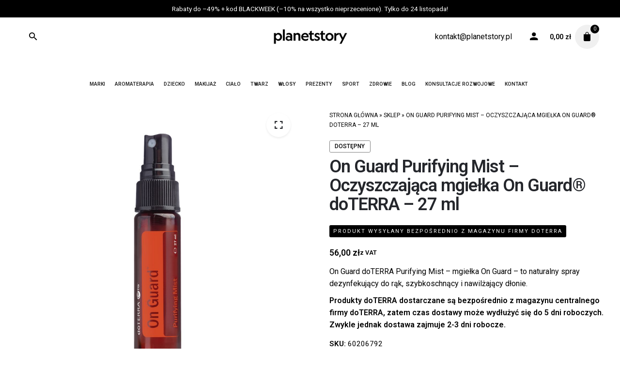

--- FILE ---
content_type: text/html; charset=UTF-8
request_url: https://planetstory.pl/produkt/on-guard-purifying-mist-oczyszczajaca-mgielka-on-guard-doterra-30-ml/
body_size: 54277
content:
<!DOCTYPE html>
<html lang="pl-PL">
<head>
	<meta charset="UTF-8">
	<meta name="viewport" content="width=device-width, initial-scale=1">
	<meta name='robots' content='index, follow, max-image-preview:large, max-snippet:-1, max-video-preview:-1' />
<script id="cookieyes" type="text/javascript" src="https://cdn-cookieyes.com/client_data/0995590861cbc58d621f30be/script.js"></script>
<!-- Google Tag Manager for WordPress by gtm4wp.com -->
<script data-cfasync="false" data-pagespeed-no-defer>
	var gtm4wp_datalayer_name = "dataLayer";
	var dataLayer = dataLayer || [];
	const gtm4wp_use_sku_instead = false;
	const gtm4wp_currency = 'PLN';
	const gtm4wp_product_per_impression = false;
	const gtm4wp_clear_ecommerce = false;
	const gtm4wp_datalayer_max_timeout = 2000;
</script>
<!-- End Google Tag Manager for WordPress by gtm4wp.com -->
	<!-- This site is optimized with the Yoast SEO plugin v25.6 - https://yoast.com/wordpress/plugins/seo/ -->
	<title>On Guard doTERRA | Spray antybakteryjny | Spray dezynfekujący</title>
	<meta name="description" content="On Guard doTERRA Purifying Mist - mgiełka On Guard - to spray antybakteryjny, naturalny spray dezynfekujący do rąk, szybkoschnący i nawilżający dłonie." />
	<link rel="canonical" href="https://planetstory.pl/produkt/on-guard-purifying-mist-oczyszczajaca-mgielka-on-guard-doterra-30-ml/" />
	<meta property="og:locale" content="pl_PL" />
	<meta property="og:type" content="article" />
	<meta property="og:title" content="On Guard doTERRA | Spray antybakteryjny | Spray dezynfekujący" />
	<meta property="og:description" content="On Guard doTERRA Purifying Mist - mgiełka On Guard - to spray antybakteryjny, naturalny spray dezynfekujący do rąk, szybkoschnący i nawilżający dłonie." />
	<meta property="og:url" content="https://planetstory.pl/produkt/on-guard-purifying-mist-oczyszczajaca-mgielka-on-guard-doterra-30-ml/" />
	<meta property="og:site_name" content="Planetstory" />
	<meta property="article:publisher" content="https://www.facebook.com/planetstorypl" />
	<meta property="article:modified_time" content="2025-04-01T11:08:45+00:00" />
	<meta property="og:image" content="https://planetstory.pl/wp-content/uploads/2022/11/on-guard-doterra.jpg" />
	<meta property="og:image:width" content="1080" />
	<meta property="og:image:height" content="1080" />
	<meta property="og:image:type" content="image/jpeg" />
	<meta name="twitter:card" content="summary_large_image" />
	<meta name="twitter:label1" content="Szacowany czas czytania" />
	<meta name="twitter:data1" content="3 minuty" />
	<script type="application/ld+json" class="yoast-schema-graph">{"@context":"https://schema.org","@graph":[{"@type":"WebPage","@id":"https://planetstory.pl/produkt/on-guard-purifying-mist-oczyszczajaca-mgielka-on-guard-doterra-30-ml/","url":"https://planetstory.pl/produkt/on-guard-purifying-mist-oczyszczajaca-mgielka-on-guard-doterra-30-ml/","name":"On Guard doTERRA | Spray antybakteryjny | Spray dezynfekujący","isPartOf":{"@id":"https://planetstory.pl/#website"},"primaryImageOfPage":{"@id":"https://planetstory.pl/produkt/on-guard-purifying-mist-oczyszczajaca-mgielka-on-guard-doterra-30-ml/#primaryimage"},"image":{"@id":"https://planetstory.pl/produkt/on-guard-purifying-mist-oczyszczajaca-mgielka-on-guard-doterra-30-ml/#primaryimage"},"thumbnailUrl":"https://planetstory.pl/wp-content/uploads/2022/11/on-guard-doterra.jpg","datePublished":"2022-11-23T13:25:24+00:00","dateModified":"2025-04-01T11:08:45+00:00","description":"On Guard doTERRA Purifying Mist - mgiełka On Guard - to spray antybakteryjny, naturalny spray dezynfekujący do rąk, szybkoschnący i nawilżający dłonie.","breadcrumb":{"@id":"https://planetstory.pl/produkt/on-guard-purifying-mist-oczyszczajaca-mgielka-on-guard-doterra-30-ml/#breadcrumb"},"inLanguage":"pl-PL","potentialAction":[{"@type":"ReadAction","target":["https://planetstory.pl/produkt/on-guard-purifying-mist-oczyszczajaca-mgielka-on-guard-doterra-30-ml/"]}]},{"@type":"ImageObject","inLanguage":"pl-PL","@id":"https://planetstory.pl/produkt/on-guard-purifying-mist-oczyszczajaca-mgielka-on-guard-doterra-30-ml/#primaryimage","url":"https://planetstory.pl/wp-content/uploads/2022/11/on-guard-doterra.jpg","contentUrl":"https://planetstory.pl/wp-content/uploads/2022/11/on-guard-doterra.jpg","width":1080,"height":1080,"caption":"on guard"},{"@type":"BreadcrumbList","@id":"https://planetstory.pl/produkt/on-guard-purifying-mist-oczyszczajaca-mgielka-on-guard-doterra-30-ml/#breadcrumb","itemListElement":[{"@type":"ListItem","position":1,"name":"Strona główna","item":"https://planetstory.pl/"},{"@type":"ListItem","position":2,"name":"SKLEP","item":"https://planetstory.pl/sklep/"},{"@type":"ListItem","position":3,"name":"On Guard Purifying Mist &#8211; Oczyszczająca mgiełka On Guard® doTERRA &#8211; 27 ml"}]},{"@type":"WebSite","@id":"https://planetstory.pl/#website","url":"https://planetstory.pl/","name":"Planetstory","description":"sklep | historie o tym, co dobre z natury.","potentialAction":[{"@type":"SearchAction","target":{"@type":"EntryPoint","urlTemplate":"https://planetstory.pl/?s={search_term_string}"},"query-input":{"@type":"PropertyValueSpecification","valueRequired":true,"valueName":"search_term_string"}}],"inLanguage":"pl-PL"}]}</script>
	<!-- / Yoast SEO plugin. -->


<script type='application/javascript'  id='pys-version-script'>console.log('PixelYourSite Free version 11.1.3');</script>
<link rel="alternate" type="application/rss+xml" title="Planetstory &raquo; Kanał z wpisami" href="https://planetstory.pl/feed/" />
<link rel="alternate" type="application/rss+xml" title="Planetstory &raquo; Kanał z komentarzami" href="https://planetstory.pl/comments/feed/" />
<link rel="alternate" type="application/rss+xml" title="Planetstory &raquo; On Guard Purifying Mist &#8211; Oczyszczająca mgiełka On Guard® doTERRA &#8211; 27 ml Kanał z komentarzami" href="https://planetstory.pl/produkt/on-guard-purifying-mist-oczyszczajaca-mgielka-on-guard-doterra-30-ml/feed/" />
<script type="text/javascript">
/* <![CDATA[ */
window._wpemojiSettings = {"baseUrl":"https:\/\/s.w.org\/images\/core\/emoji\/15.0.3\/72x72\/","ext":".png","svgUrl":"https:\/\/s.w.org\/images\/core\/emoji\/15.0.3\/svg\/","svgExt":".svg","source":{"concatemoji":"https:\/\/planetstory.pl\/wp-includes\/js\/wp-emoji-release.min.js?ver=6.6.4"}};
/*! This file is auto-generated */
!function(i,n){var o,s,e;function c(e){try{var t={supportTests:e,timestamp:(new Date).valueOf()};sessionStorage.setItem(o,JSON.stringify(t))}catch(e){}}function p(e,t,n){e.clearRect(0,0,e.canvas.width,e.canvas.height),e.fillText(t,0,0);var t=new Uint32Array(e.getImageData(0,0,e.canvas.width,e.canvas.height).data),r=(e.clearRect(0,0,e.canvas.width,e.canvas.height),e.fillText(n,0,0),new Uint32Array(e.getImageData(0,0,e.canvas.width,e.canvas.height).data));return t.every(function(e,t){return e===r[t]})}function u(e,t,n){switch(t){case"flag":return n(e,"\ud83c\udff3\ufe0f\u200d\u26a7\ufe0f","\ud83c\udff3\ufe0f\u200b\u26a7\ufe0f")?!1:!n(e,"\ud83c\uddfa\ud83c\uddf3","\ud83c\uddfa\u200b\ud83c\uddf3")&&!n(e,"\ud83c\udff4\udb40\udc67\udb40\udc62\udb40\udc65\udb40\udc6e\udb40\udc67\udb40\udc7f","\ud83c\udff4\u200b\udb40\udc67\u200b\udb40\udc62\u200b\udb40\udc65\u200b\udb40\udc6e\u200b\udb40\udc67\u200b\udb40\udc7f");case"emoji":return!n(e,"\ud83d\udc26\u200d\u2b1b","\ud83d\udc26\u200b\u2b1b")}return!1}function f(e,t,n){var r="undefined"!=typeof WorkerGlobalScope&&self instanceof WorkerGlobalScope?new OffscreenCanvas(300,150):i.createElement("canvas"),a=r.getContext("2d",{willReadFrequently:!0}),o=(a.textBaseline="top",a.font="600 32px Arial",{});return e.forEach(function(e){o[e]=t(a,e,n)}),o}function t(e){var t=i.createElement("script");t.src=e,t.defer=!0,i.head.appendChild(t)}"undefined"!=typeof Promise&&(o="wpEmojiSettingsSupports",s=["flag","emoji"],n.supports={everything:!0,everythingExceptFlag:!0},e=new Promise(function(e){i.addEventListener("DOMContentLoaded",e,{once:!0})}),new Promise(function(t){var n=function(){try{var e=JSON.parse(sessionStorage.getItem(o));if("object"==typeof e&&"number"==typeof e.timestamp&&(new Date).valueOf()<e.timestamp+604800&&"object"==typeof e.supportTests)return e.supportTests}catch(e){}return null}();if(!n){if("undefined"!=typeof Worker&&"undefined"!=typeof OffscreenCanvas&&"undefined"!=typeof URL&&URL.createObjectURL&&"undefined"!=typeof Blob)try{var e="postMessage("+f.toString()+"("+[JSON.stringify(s),u.toString(),p.toString()].join(",")+"));",r=new Blob([e],{type:"text/javascript"}),a=new Worker(URL.createObjectURL(r),{name:"wpTestEmojiSupports"});return void(a.onmessage=function(e){c(n=e.data),a.terminate(),t(n)})}catch(e){}c(n=f(s,u,p))}t(n)}).then(function(e){for(var t in e)n.supports[t]=e[t],n.supports.everything=n.supports.everything&&n.supports[t],"flag"!==t&&(n.supports.everythingExceptFlag=n.supports.everythingExceptFlag&&n.supports[t]);n.supports.everythingExceptFlag=n.supports.everythingExceptFlag&&!n.supports.flag,n.DOMReady=!1,n.readyCallback=function(){n.DOMReady=!0}}).then(function(){return e}).then(function(){var e;n.supports.everything||(n.readyCallback(),(e=n.source||{}).concatemoji?t(e.concatemoji):e.wpemoji&&e.twemoji&&(t(e.twemoji),t(e.wpemoji)))}))}((window,document),window._wpemojiSettings);
/* ]]> */
</script>
<link rel='stylesheet' id='wp-components-css' href='https://planetstory.pl/wp-includes/css/dist/components/style.min.css?ver=6.6.4' type='text/css' media='all' />
<link rel='stylesheet' id='woocommerce-paczkomaty-inpost-blocks-integration-frontend-css' href='https://planetstory.pl/wp-content/plugins/woocommerce-paczkomaty-inpost/build/point-selection-block-frontend.css?ver=1759850075' type='text/css' media='all' />
<link rel='stylesheet' id='woocommerce-paczkomaty-inpost-blocks-integration-editor-css' href='https://planetstory.pl/wp-content/plugins/woocommerce-paczkomaty-inpost/build/point-selection-block.css?ver=1759850075' type='text/css' media='all' />
<style id='wp-emoji-styles-inline-css' type='text/css'>

	img.wp-smiley, img.emoji {
		display: inline !important;
		border: none !important;
		box-shadow: none !important;
		height: 1em !important;
		width: 1em !important;
		margin: 0 0.07em !important;
		vertical-align: -0.1em !important;
		background: none !important;
		padding: 0 !important;
	}
</style>
<link rel='stylesheet' id='wp-block-library-css' href='https://planetstory.pl/wp-includes/css/dist/block-library/style.min.css?ver=6.6.4' type='text/css' media='all' />
<style id='wp-block-library-theme-inline-css' type='text/css'>
.wp-block-audio :where(figcaption){color:#555;font-size:13px;text-align:center}.is-dark-theme .wp-block-audio :where(figcaption){color:#ffffffa6}.wp-block-audio{margin:0 0 1em}.wp-block-code{border:1px solid #ccc;border-radius:4px;font-family:Menlo,Consolas,monaco,monospace;padding:.8em 1em}.wp-block-embed :where(figcaption){color:#555;font-size:13px;text-align:center}.is-dark-theme .wp-block-embed :where(figcaption){color:#ffffffa6}.wp-block-embed{margin:0 0 1em}.blocks-gallery-caption{color:#555;font-size:13px;text-align:center}.is-dark-theme .blocks-gallery-caption{color:#ffffffa6}:root :where(.wp-block-image figcaption){color:#555;font-size:13px;text-align:center}.is-dark-theme :root :where(.wp-block-image figcaption){color:#ffffffa6}.wp-block-image{margin:0 0 1em}.wp-block-pullquote{border-bottom:4px solid;border-top:4px solid;color:currentColor;margin-bottom:1.75em}.wp-block-pullquote cite,.wp-block-pullquote footer,.wp-block-pullquote__citation{color:currentColor;font-size:.8125em;font-style:normal;text-transform:uppercase}.wp-block-quote{border-left:.25em solid;margin:0 0 1.75em;padding-left:1em}.wp-block-quote cite,.wp-block-quote footer{color:currentColor;font-size:.8125em;font-style:normal;position:relative}.wp-block-quote.has-text-align-right{border-left:none;border-right:.25em solid;padding-left:0;padding-right:1em}.wp-block-quote.has-text-align-center{border:none;padding-left:0}.wp-block-quote.is-large,.wp-block-quote.is-style-large,.wp-block-quote.is-style-plain{border:none}.wp-block-search .wp-block-search__label{font-weight:700}.wp-block-search__button{border:1px solid #ccc;padding:.375em .625em}:where(.wp-block-group.has-background){padding:1.25em 2.375em}.wp-block-separator.has-css-opacity{opacity:.4}.wp-block-separator{border:none;border-bottom:2px solid;margin-left:auto;margin-right:auto}.wp-block-separator.has-alpha-channel-opacity{opacity:1}.wp-block-separator:not(.is-style-wide):not(.is-style-dots){width:100px}.wp-block-separator.has-background:not(.is-style-dots){border-bottom:none;height:1px}.wp-block-separator.has-background:not(.is-style-wide):not(.is-style-dots){height:2px}.wp-block-table{margin:0 0 1em}.wp-block-table td,.wp-block-table th{word-break:normal}.wp-block-table :where(figcaption){color:#555;font-size:13px;text-align:center}.is-dark-theme .wp-block-table :where(figcaption){color:#ffffffa6}.wp-block-video :where(figcaption){color:#555;font-size:13px;text-align:center}.is-dark-theme .wp-block-video :where(figcaption){color:#ffffffa6}.wp-block-video{margin:0 0 1em}:root :where(.wp-block-template-part.has-background){margin-bottom:0;margin-top:0;padding:1.25em 2.375em}
</style>
<style id='classic-theme-styles-inline-css' type='text/css'>
/*! This file is auto-generated */
.wp-block-button__link{color:#fff;background-color:#32373c;border-radius:9999px;box-shadow:none;text-decoration:none;padding:calc(.667em + 2px) calc(1.333em + 2px);font-size:1.125em}.wp-block-file__button{background:#32373c;color:#fff;text-decoration:none}
</style>
<style id='global-styles-inline-css' type='text/css'>
:root{--wp--preset--aspect-ratio--square: 1;--wp--preset--aspect-ratio--4-3: 4/3;--wp--preset--aspect-ratio--3-4: 3/4;--wp--preset--aspect-ratio--3-2: 3/2;--wp--preset--aspect-ratio--2-3: 2/3;--wp--preset--aspect-ratio--16-9: 16/9;--wp--preset--aspect-ratio--9-16: 9/16;--wp--preset--color--black: #000000;--wp--preset--color--cyan-bluish-gray: #abb8c3;--wp--preset--color--white: #ffffff;--wp--preset--color--pale-pink: #f78da7;--wp--preset--color--vivid-red: #cf2e2e;--wp--preset--color--luminous-vivid-orange: #ff6900;--wp--preset--color--luminous-vivid-amber: #fcb900;--wp--preset--color--light-green-cyan: #7bdcb5;--wp--preset--color--vivid-green-cyan: #00d084;--wp--preset--color--pale-cyan-blue: #8ed1fc;--wp--preset--color--vivid-cyan-blue: #0693e3;--wp--preset--color--vivid-purple: #9b51e0;--wp--preset--color--brand-color: #000000;--wp--preset--color--beige-dark: #A1824F;--wp--preset--color--dark-strong: #24262B;--wp--preset--color--dark-light: #32353C;--wp--preset--color--grey-strong: #838998;--wp--preset--gradient--vivid-cyan-blue-to-vivid-purple: linear-gradient(135deg,rgba(6,147,227,1) 0%,rgb(155,81,224) 100%);--wp--preset--gradient--light-green-cyan-to-vivid-green-cyan: linear-gradient(135deg,rgb(122,220,180) 0%,rgb(0,208,130) 100%);--wp--preset--gradient--luminous-vivid-amber-to-luminous-vivid-orange: linear-gradient(135deg,rgba(252,185,0,1) 0%,rgba(255,105,0,1) 100%);--wp--preset--gradient--luminous-vivid-orange-to-vivid-red: linear-gradient(135deg,rgba(255,105,0,1) 0%,rgb(207,46,46) 100%);--wp--preset--gradient--very-light-gray-to-cyan-bluish-gray: linear-gradient(135deg,rgb(238,238,238) 0%,rgb(169,184,195) 100%);--wp--preset--gradient--cool-to-warm-spectrum: linear-gradient(135deg,rgb(74,234,220) 0%,rgb(151,120,209) 20%,rgb(207,42,186) 40%,rgb(238,44,130) 60%,rgb(251,105,98) 80%,rgb(254,248,76) 100%);--wp--preset--gradient--blush-light-purple: linear-gradient(135deg,rgb(255,206,236) 0%,rgb(152,150,240) 100%);--wp--preset--gradient--blush-bordeaux: linear-gradient(135deg,rgb(254,205,165) 0%,rgb(254,45,45) 50%,rgb(107,0,62) 100%);--wp--preset--gradient--luminous-dusk: linear-gradient(135deg,rgb(255,203,112) 0%,rgb(199,81,192) 50%,rgb(65,88,208) 100%);--wp--preset--gradient--pale-ocean: linear-gradient(135deg,rgb(255,245,203) 0%,rgb(182,227,212) 50%,rgb(51,167,181) 100%);--wp--preset--gradient--electric-grass: linear-gradient(135deg,rgb(202,248,128) 0%,rgb(113,206,126) 100%);--wp--preset--gradient--midnight: linear-gradient(135deg,rgb(2,3,129) 0%,rgb(40,116,252) 100%);--wp--preset--font-size--small: 14px;--wp--preset--font-size--medium: 20px;--wp--preset--font-size--large: 17px;--wp--preset--font-size--x-large: 42px;--wp--preset--font-size--extra-small: 13px;--wp--preset--font-size--normal: 15px;--wp--preset--font-size--larger: 20px;--wp--preset--font-family--inter: "Inter", sans-serif;--wp--preset--font-family--cardo: Cardo;--wp--preset--spacing--20: 0.44rem;--wp--preset--spacing--30: 0.67rem;--wp--preset--spacing--40: 1rem;--wp--preset--spacing--50: 1.5rem;--wp--preset--spacing--60: 2.25rem;--wp--preset--spacing--70: 3.38rem;--wp--preset--spacing--80: 5.06rem;--wp--preset--shadow--natural: 6px 6px 9px rgba(0, 0, 0, 0.2);--wp--preset--shadow--deep: 12px 12px 50px rgba(0, 0, 0, 0.4);--wp--preset--shadow--sharp: 6px 6px 0px rgba(0, 0, 0, 0.2);--wp--preset--shadow--outlined: 6px 6px 0px -3px rgba(255, 255, 255, 1), 6px 6px rgba(0, 0, 0, 1);--wp--preset--shadow--crisp: 6px 6px 0px rgba(0, 0, 0, 1);}:where(.is-layout-flex){gap: 0.5em;}:where(.is-layout-grid){gap: 0.5em;}body .is-layout-flex{display: flex;}.is-layout-flex{flex-wrap: wrap;align-items: center;}.is-layout-flex > :is(*, div){margin: 0;}body .is-layout-grid{display: grid;}.is-layout-grid > :is(*, div){margin: 0;}:where(.wp-block-columns.is-layout-flex){gap: 2em;}:where(.wp-block-columns.is-layout-grid){gap: 2em;}:where(.wp-block-post-template.is-layout-flex){gap: 1.25em;}:where(.wp-block-post-template.is-layout-grid){gap: 1.25em;}.has-black-color{color: var(--wp--preset--color--black) !important;}.has-cyan-bluish-gray-color{color: var(--wp--preset--color--cyan-bluish-gray) !important;}.has-white-color{color: var(--wp--preset--color--white) !important;}.has-pale-pink-color{color: var(--wp--preset--color--pale-pink) !important;}.has-vivid-red-color{color: var(--wp--preset--color--vivid-red) !important;}.has-luminous-vivid-orange-color{color: var(--wp--preset--color--luminous-vivid-orange) !important;}.has-luminous-vivid-amber-color{color: var(--wp--preset--color--luminous-vivid-amber) !important;}.has-light-green-cyan-color{color: var(--wp--preset--color--light-green-cyan) !important;}.has-vivid-green-cyan-color{color: var(--wp--preset--color--vivid-green-cyan) !important;}.has-pale-cyan-blue-color{color: var(--wp--preset--color--pale-cyan-blue) !important;}.has-vivid-cyan-blue-color{color: var(--wp--preset--color--vivid-cyan-blue) !important;}.has-vivid-purple-color{color: var(--wp--preset--color--vivid-purple) !important;}.has-black-background-color{background-color: var(--wp--preset--color--black) !important;}.has-cyan-bluish-gray-background-color{background-color: var(--wp--preset--color--cyan-bluish-gray) !important;}.has-white-background-color{background-color: var(--wp--preset--color--white) !important;}.has-pale-pink-background-color{background-color: var(--wp--preset--color--pale-pink) !important;}.has-vivid-red-background-color{background-color: var(--wp--preset--color--vivid-red) !important;}.has-luminous-vivid-orange-background-color{background-color: var(--wp--preset--color--luminous-vivid-orange) !important;}.has-luminous-vivid-amber-background-color{background-color: var(--wp--preset--color--luminous-vivid-amber) !important;}.has-light-green-cyan-background-color{background-color: var(--wp--preset--color--light-green-cyan) !important;}.has-vivid-green-cyan-background-color{background-color: var(--wp--preset--color--vivid-green-cyan) !important;}.has-pale-cyan-blue-background-color{background-color: var(--wp--preset--color--pale-cyan-blue) !important;}.has-vivid-cyan-blue-background-color{background-color: var(--wp--preset--color--vivid-cyan-blue) !important;}.has-vivid-purple-background-color{background-color: var(--wp--preset--color--vivid-purple) !important;}.has-black-border-color{border-color: var(--wp--preset--color--black) !important;}.has-cyan-bluish-gray-border-color{border-color: var(--wp--preset--color--cyan-bluish-gray) !important;}.has-white-border-color{border-color: var(--wp--preset--color--white) !important;}.has-pale-pink-border-color{border-color: var(--wp--preset--color--pale-pink) !important;}.has-vivid-red-border-color{border-color: var(--wp--preset--color--vivid-red) !important;}.has-luminous-vivid-orange-border-color{border-color: var(--wp--preset--color--luminous-vivid-orange) !important;}.has-luminous-vivid-amber-border-color{border-color: var(--wp--preset--color--luminous-vivid-amber) !important;}.has-light-green-cyan-border-color{border-color: var(--wp--preset--color--light-green-cyan) !important;}.has-vivid-green-cyan-border-color{border-color: var(--wp--preset--color--vivid-green-cyan) !important;}.has-pale-cyan-blue-border-color{border-color: var(--wp--preset--color--pale-cyan-blue) !important;}.has-vivid-cyan-blue-border-color{border-color: var(--wp--preset--color--vivid-cyan-blue) !important;}.has-vivid-purple-border-color{border-color: var(--wp--preset--color--vivid-purple) !important;}.has-vivid-cyan-blue-to-vivid-purple-gradient-background{background: var(--wp--preset--gradient--vivid-cyan-blue-to-vivid-purple) !important;}.has-light-green-cyan-to-vivid-green-cyan-gradient-background{background: var(--wp--preset--gradient--light-green-cyan-to-vivid-green-cyan) !important;}.has-luminous-vivid-amber-to-luminous-vivid-orange-gradient-background{background: var(--wp--preset--gradient--luminous-vivid-amber-to-luminous-vivid-orange) !important;}.has-luminous-vivid-orange-to-vivid-red-gradient-background{background: var(--wp--preset--gradient--luminous-vivid-orange-to-vivid-red) !important;}.has-very-light-gray-to-cyan-bluish-gray-gradient-background{background: var(--wp--preset--gradient--very-light-gray-to-cyan-bluish-gray) !important;}.has-cool-to-warm-spectrum-gradient-background{background: var(--wp--preset--gradient--cool-to-warm-spectrum) !important;}.has-blush-light-purple-gradient-background{background: var(--wp--preset--gradient--blush-light-purple) !important;}.has-blush-bordeaux-gradient-background{background: var(--wp--preset--gradient--blush-bordeaux) !important;}.has-luminous-dusk-gradient-background{background: var(--wp--preset--gradient--luminous-dusk) !important;}.has-pale-ocean-gradient-background{background: var(--wp--preset--gradient--pale-ocean) !important;}.has-electric-grass-gradient-background{background: var(--wp--preset--gradient--electric-grass) !important;}.has-midnight-gradient-background{background: var(--wp--preset--gradient--midnight) !important;}.has-small-font-size{font-size: var(--wp--preset--font-size--small) !important;}.has-medium-font-size{font-size: var(--wp--preset--font-size--medium) !important;}.has-large-font-size{font-size: var(--wp--preset--font-size--large) !important;}.has-x-large-font-size{font-size: var(--wp--preset--font-size--x-large) !important;}
:where(.wp-block-post-template.is-layout-flex){gap: 1.25em;}:where(.wp-block-post-template.is-layout-grid){gap: 1.25em;}
:where(.wp-block-columns.is-layout-flex){gap: 2em;}:where(.wp-block-columns.is-layout-grid){gap: 2em;}
:root :where(.wp-block-pullquote){font-size: 1.5em;line-height: 1.6;}
</style>
<style id='woocommerce-inline-inline-css' type='text/css'>
.woocommerce form .form-row .required { visibility: visible; }
</style>
<link rel='stylesheet' id='pay_by_paynow_pl_styles-css' href='https://planetstory.pl/wp-content/plugins/pay-by-paynow-pl/assets/css/front.css?ver=2.5.6' type='text/css' media='all' />
<link rel='stylesheet' id='ivory-search-styles-css' href='https://planetstory.pl/wp-content/plugins/add-search-to-menu/public/css/ivory-search.min.css?ver=5.5.12' type='text/css' media='all' />
<link rel='stylesheet' id='megamenu-css' href='https://planetstory.pl/wp-content/uploads/maxmegamenu/style.css?ver=f77f55' type='text/css' media='all' />
<link rel='stylesheet' id='dashicons-css' href='https://planetstory.pl/wp-includes/css/dashicons.min.css?ver=6.6.4' type='text/css' media='all' />
<style id='dashicons-inline-css' type='text/css'>
[data-font="Dashicons"]:before {font-family: 'Dashicons' !important;content: attr(data-icon) !important;speak: none !important;font-weight: normal !important;font-variant: normal !important;text-transform: none !important;line-height: 1 !important;font-style: normal !important;-webkit-font-smoothing: antialiased !important;-moz-osx-font-smoothing: grayscale !important;}
</style>
<link rel='stylesheet' id='yith_wcbm_badge_style-css' href='https://planetstory.pl/wp-content/plugins/yith-woocommerce-badges-management/assets/css/frontend.css?ver=3.20.0' type='text/css' media='all' />
<style id='yith_wcbm_badge_style-inline-css' type='text/css'>
.yith-wcbm-badge.yith-wcbm-badge-text.yith-wcbm-badge-8020071 {
				top: 0; left: 0; 
				
				-ms-transform: ; 
				-webkit-transform: ; 
				transform: ;
				padding: 0px 0px 0px 0px;
				background-color:#000000; border-radius: 0px 0px 0px 0px; width:100px; height:40px;
			}.yith-wcbm-badge.yith-wcbm-badge-text.yith-wcbm-badge-8020264 {
				top: 0; left: 0; 
				
				-ms-transform: ; 
				-webkit-transform: ; 
				transform: ;
				padding: 0px 0px 0px 0px;
				background-color:#000000; border-radius: 0px 0px 0px 0px; width:100px; height:40px;
			}.yith-wcbm-badge.yith-wcbm-badge-text.yith-wcbm-badge-9039223 {
				top: 0; left: 0; 
				
				-ms-transform: ; 
				-webkit-transform: ; 
				transform: ;
				padding: 0px 0px 0px 0px;
				background-color:#00d4c6; border-radius: 0px 0px 0px 0px; width:150px; height:50px;
			}
</style>
<link rel='stylesheet' id='yith-gfont-open-sans-css' href='https://planetstory.pl/wp-content/plugins/yith-woocommerce-badges-management/assets/fonts/open-sans/style.css?ver=3.20.0' type='text/css' media='all' />
<link rel='stylesheet' id='parent-style-css' href='https://planetstory.pl/wp-content/themes/stockie/style.css?ver=6.6.4' type='text/css' media='all' />
<link rel='stylesheet' id='stockie-style-css' href='https://planetstory.pl/wp-content/themes/stockie-child/style.css?ver=1.0.22' type='text/css' media='all' />
<style id='stockie-style-inline-css' type='text/css'>
.subheader {background-color:#000000;}.subheader .subheader-contacts .icon, .subheader a:not(.dd-option), .subheader, .subheader .social-bar li a{color:#ffffff;}.site-header:not(.header-fixed):not(.mobile-header) .menu > li > a, .site-header:not(.header-fixed):not(.mobile-header) .select2-selection, .site-header:not(.header-fixed) .menu-other .cart-total a, .site-header:not(.header-fixed) .menu-other li > a, .site-header:not(.header-fixed) .select-styled, .site-header:not(.header-fixed) .hamburger-menu .hamburger  {}#masthead.site-header{background-color:#ffffff;}.site-header{border:none;}.site-header.header-fixed{border-bottom-style:solid;}.header-title .bg-image{background-color:#ffffff;}.header-title::after{background-color:transparent;}body .site-content{background-size:auto;background-position:center center;background-repeat: repeat;}footer.site-footer{background-color:#24262b;background-size:cover;color:#6f6f6f;color:#ffffff;}.site-footer .widget,.site-footer .widget p,.site-footer .widget .subtitle,.site-footer .widget a,.site-footer .widget .widget-title, .site-footer .widget a:hover, .site-footer .widget h3 a, .site-footer .widget h4 a,.site-footer .widgets .socialbar a.social.outline span,.site-footer .widget_recent_comments .comment-author-link,.site-footer .widget_stockie_widget_subscribe button.btn,.site-footer .widgets select,.site-footer .widget_tag_cloud .tagcloud a,.site-footer .widget_tag_cloud .tagcloud a:hover{color:#6f6f6f;}.site-footer .widget .widget-title{color:#ffffff;}.site-footer .widgets .socialbar a.social.outline,.site-footer .widgets select,.site-footer .widget_tag_cloud .tagcloud a,.site-footer .widget_tag_cloud .tagcloud a:hover{border-color:#6f6f6f;}.site-footer .widgets .socialbar a.social.outline:hover{background-color:#6f6f6f;}footer.site-footer .site-info,footer.site-footer .site-info a,footer.site-footer .site-info a:hover{background-color:#24262b;color:rgba(255,255,255,0.71);}footer.site-footer .site-info a,footer.site-footer .site-info a:hover{}.widget_nav_menu .current-menu-item a {color: white;}input::-webkit-outer-spin-button,input::-webkit-inner-spin-button {/* display: none; <- Crashes Chrome on hover */-webkit-appearance: none;margin: 0; /* <-- Apparently some margin are still there even though it's hidden */}input[type=number] {-moz-appearance:textfield; /* Firefox */}.site-footer .page-container + .site-info .wrap {border-top: 1px solid rgba(240,240,240,0.08);}button.btn{background: #2B2D32;}#cookie-law-info-bar, .wt-cli-cookie-bar {max-width: 400px!important;}.grecaptcha-badge { opacity:0;}.subheader ul:not(.select-options):not(.dd-options) li {display: block !important;}.subheader ul:not(.select-options):not(.dd-options).left>li:after {display: none !important;}@media only screen and (max-width: 950px){.woo_c-product .woo_c-product-details-inner .price .amount {font-size: 1.6em;}.btn {font-size:1.2em!important;}h6 {font-size: 14px;}.woo_c-products .hide-price-and-cart, .products .hide-price-and-cart {font-size: 12px;}.headeremail {display:none!important;}.site-header.header-fixed.header-3 .header-wrap {height: 65px;}#menu-search-1 {display:none!important;}.is-popup-search-form form {width: 100%!important;}nav.active #mega-menu-wrap-primary #mega-menu-primary > li.mega-menu-item > a.mega-menu-link {font-size: 14px;}}.woo_c-product-nav {margin-top: -1px;display: none;}.woo_c-product-details-label {color:black!important;}.woo_c-products .wc-product-title-wrap h6, .products .wc-product-title-wrap h6 {min-height: 150px;}.jdgm-form__rating .jdgm-star{color:#fbcd0a !important;}@media only screen and (max-width: 800px) {.woo-onsale.out {margin-top: 35px !important;}.woo_c-product .sticky-product-desc .price {display: none;}.woo_c-products .hide-price-and-cart .add-to-cart, .products .hide-price-and-cart .add-to-cart a {visibility: visible!important;padding:0px!important;;text-align:center!important;}.mbl-overlay-container {padding: 60px 20px 20px 20px!important;}#woocommerce_product_categories-2 {padding-bottom:200px;}.woo-shop-container .filter-container {display:none!important;}.stockie-with-header-3 .woo_c-product.sticky_included .sticky-product {bottom: 0px!important;max-height: 100px!important;top:500px!important;}.woo_c-products .wc-product-title-wrap, .products .wc-product-title-wrap {padding: 10px 0px 40px;}}.logotypy img {filter: grayscale(100%)!important;}.logotypy img:hover {filter: none!important;opacity:0.8!important;}.najlepszemarki img {border: 1px solid gold!important;}@media only screen and (min-width: 1000px) {#mega-menu-wrap-primary #mega-menu-primary li.mega-menu-megamenu > ul.mega-sub-menu > li.mega-menu-row {margin-top: 55px;}.products .slider.visible img, .woo_c-products .slider.visible img {margin-top: 25px;}#mega-menu-wrap-primary #mega-menu-primary > li.mega-menu-item > a.mega-menu-link {z-index: 1000!important;}.products .product, .woo_c-products .product {padding: 15px 35px 15px 15px;}.woo-onsale {top: 23px;left: 100px;}.woo_c-products .hide-price-and-cart .add-to-cart, .products .hide-price-and-cart .add-to-cart {padding-top:30px;padding-bottom:20px;}.headerphone {display:none!important;}.woo_c-products .hide-price-and-cart .add-to-cart, .products .hide-price-and-cart .add-to-cart {padding-top:30px;padding-bottom:20px;visibility: visible!important;}.woo_c-products .hide-price-and-cart .add-to-cart, .products .hide-price-and-cart .add-to-cart {opacity: 1;}.woo_c-products .hide-price-and-cart .add-to-cart, .products .hide-price-and-cart .add-to-cart a {background-color:#00d4c6;border-radius:10px;padding: 5px;color:white;margin-top:10px;margin-bottom:10px;}.kierujnafiltry {display:none;}.headeremail {padding-right:20px;}.logotypy h4 {display:none!important;}}div.woocommerce-ordering:nth-child(5) > span:nth-child(1) > div:nth-child(1) > div:nth-child(2) {display:none!important;}.pwb-remove-filter {display:none!important;}.kierujnafiltry {padding-top:45px;padding-bottom:45px;text-align:center;}.kierujnafiltry a {background-color:black;padding:15px;color:white;text-align:center;border-radius:10px;}/* .header-title {display:none!important;} */.fb_dialog_content > iframe:nth-child(1)  {bottom: 100px!important;margin: 0px 0px!important;right: 5px!important;}.woo-onsale, .price-discount {background-color: #00d4c6 !important;color:white!important;}.woo-onsale.out {background-color: #32353c!important;}.pwb-filter-products li {text-transform: uppercase;}.headerphone {margin-left:10px;margin-top:-5px;background-color: lightgrey;border-radius:10px;padding-left:5px;padding-right:5px;}.woo_c-products .hide-price-and-cart .add-to-cart, .products .hide-price-and-cart .add-to-cart a {background-color:#00d4c6;border-radius:10px;padding: 5px;color:white;margin-top:10px;margin-bottom:10px;color:black!important;}.woo_c-products .hide-price-and-cart .add-to-cart, .products .hide-price-and-cart .add-to-cart a::after {content: " ➕ ";margin-left:2px;}.is-search-sections .thumbnail img {margin-top: 25px!important;}div.right-section {margin-top: 35px!important;} :root{--clb-color-primary:#000000;}@media screen and (min-width: 1025px){#wt-cli-settings-btn {max-width:40%!important;display:inline-block!important;border:none!important;}}@media screen and (min-width: 769px) and (max-width: 1024px){#wt-cli-settings-btn {border:none!important;}#wt-cli-accept-btn {margin:5px!important;}}@media screen and (max-width: 768px){.site-header:not(.header-fixed) .menu li > a, .site-header:not(.header-fixed) .menu-other .cart-total a, .site-header:not(.header-fixed) .menu-other > li > a, .site-header:not(.header-fixed) .select-styled, .site-header:not(.header-fixed) .hamburger-menu .hamburger {color:#0a0a0a;}#wt-cli-settings-btn {border:none!important;}#wt-cli-accept-btn {margin:5px!important;}}
</style>
<link rel='stylesheet' id='stockie-grid-css' href='https://planetstory.pl/wp-content/themes/stockie/assets/css/grid.min.css?ver=6.6.4' type='text/css' media='all' />
<link rel='stylesheet' id='wgdr-css' href='https://planetstory.pl/wp-content/plugins/woocommerce-google-dynamic-retargeting-tag/public/css/wgdr-frontend.css?ver=6.6.4' type='text/css' media='all' />
<link rel='stylesheet' id='pwb-styles-frontend-css' href='https://planetstory.pl/wp-content/plugins/perfect-woocommerce-brands/build/frontend/css/style.css?ver=3.6.4' type='text/css' media='all' />
<link rel='stylesheet' id='flexible-shipping-free-shipping-css' href='https://planetstory.pl/wp-content/plugins/flexible-shipping/assets/dist/css/free-shipping.css?ver=4.25.8.2' type='text/css' media='all' />
<link rel='stylesheet' id='pmw-public-elementor-fix-css' href='https://planetstory.pl/wp-content/plugins/woocommerce-google-adwords-conversion-tracking-tag/css/public/elementor-fix.css?ver=1.50.0' type='text/css' media='all' />
<link rel='stylesheet' id='elementor-frontend-css' href='https://planetstory.pl/wp-content/plugins/elementor/assets/css/frontend.min.css?ver=3.24.5' type='text/css' media='all' />
<link rel='stylesheet' id='widget-spacer-css' href='https://planetstory.pl/wp-content/plugins/elementor/assets/css/widget-spacer.min.css?ver=3.24.5' type='text/css' media='all' />
<link rel='stylesheet' id='widget-heading-css' href='https://planetstory.pl/wp-content/plugins/elementor/assets/css/widget-heading.min.css?ver=3.24.5' type='text/css' media='all' />
<link rel='stylesheet' id='widget-text-editor-css' href='https://planetstory.pl/wp-content/plugins/elementor/assets/css/widget-text-editor.min.css?ver=3.24.5' type='text/css' media='all' />
<link rel='stylesheet' id='widget-forms-css' href='https://planetstory.pl/wp-content/plugins/elementor-pro/assets/css/widget-forms.min.css?ver=3.24.3' type='text/css' media='all' />
<link rel='stylesheet' id='e-animation-fadeIn-css' href='https://planetstory.pl/wp-content/plugins/elementor/assets/lib/animations/styles/fadeIn.min.css?ver=3.24.5' type='text/css' media='all' />
<link rel='stylesheet' id='swiper-css' href='https://planetstory.pl/wp-content/plugins/elementor/assets/lib/swiper/v8/css/swiper.min.css?ver=8.4.5' type='text/css' media='all' />
<link rel='stylesheet' id='e-swiper-css' href='https://planetstory.pl/wp-content/plugins/elementor/assets/css/conditionals/e-swiper.min.css?ver=3.24.5' type='text/css' media='all' />
<link rel='stylesheet' id='elementor-post-8019882-css' href='https://planetstory.pl/wp-content/uploads/elementor/css/post-8019882.css?ver=1757085798' type='text/css' media='all' />
<link rel='stylesheet' id='elementor-pro-css' href='https://planetstory.pl/wp-content/plugins/elementor-pro/assets/css/frontend.min.css?ver=3.24.3' type='text/css' media='all' />
<link rel='stylesheet' id='font-awesome-5-all-css' href='https://planetstory.pl/wp-content/plugins/elementor/assets/lib/font-awesome/css/all.min.css?ver=3.24.5' type='text/css' media='all' />
<link rel='stylesheet' id='font-awesome-4-shim-css' href='https://planetstory.pl/wp-content/plugins/elementor/assets/lib/font-awesome/css/v4-shims.min.css?ver=3.24.5' type='text/css' media='all' />
<link rel='stylesheet' id='elementor-post-8020268-css' href='https://planetstory.pl/wp-content/uploads/elementor/css/post-8020268.css?ver=1757085799' type='text/css' media='all' />
<link rel='stylesheet' id='p24_plugin_css-css' href='https://planetstory.pl/wp-content/plugins/przelewy24/assets/css/paymethods.css?ver=6.6.4' type='text/css' media='all' />
<link rel='stylesheet' id='wp_social_ninja_reviews-css' href='https://planetstory.pl/wp-content/plugins/wp-social-reviews/assets/css/wp_social_ninja_reviews.css?ver=3.20.3' type='text/css' media='all' />
<link rel='stylesheet' id='google-fonts-1-css' href='https://fonts.googleapis.com/css?family=Roboto%3A100%2C100italic%2C200%2C200italic%2C300%2C300italic%2C400%2C400italic%2C500%2C500italic%2C600%2C600italic%2C700%2C700italic%2C800%2C800italic%2C900%2C900italic%7CRoboto+Slab%3A100%2C100italic%2C200%2C200italic%2C300%2C300italic%2C400%2C400italic%2C500%2C500italic%2C600%2C600italic%2C700%2C700italic%2C800%2C800italic%2C900%2C900italic%7CRubik%3A100%2C100italic%2C200%2C200italic%2C300%2C300italic%2C400%2C400italic%2C500%2C500italic%2C600%2C600italic%2C700%2C700italic%2C800%2C800italic%2C900%2C900italic&#038;display=auto&#038;subset=latin-ext&#038;ver=6.6.4' type='text/css' media='all' />
<link rel="preconnect" href="https://fonts.gstatic.com/" crossorigin><script type="text/javascript">
            window._nslDOMReady = (function () {
                const executedCallbacks = new Set();
            
                return function (callback) {
                    /**
                    * Third parties might dispatch DOMContentLoaded events, so we need to ensure that we only run our callback once!
                    */
                    if (executedCallbacks.has(callback)) return;
            
                    const wrappedCallback = function () {
                        if (executedCallbacks.has(callback)) return;
                        executedCallbacks.add(callback);
                        callback();
                    };
            
                    if (document.readyState === "complete" || document.readyState === "interactive") {
                        wrappedCallback();
                    } else {
                        document.addEventListener("DOMContentLoaded", wrappedCallback);
                    }
                };
            })();
        </script><script type="text/javascript" id="jquery-core-js-extra">
/* <![CDATA[ */
var pysFacebookRest = {"restApiUrl":"https:\/\/planetstory.pl\/wp-json\/pys-facebook\/v1\/event","debug":""};
/* ]]> */
</script>
<script type="text/javascript" src="https://planetstory.pl/wp-includes/js/jquery/jquery.min.js?ver=3.7.1" id="jquery-core-js"></script>
<script type="text/javascript" src="https://planetstory.pl/wp-includes/js/jquery/jquery-migrate.min.js?ver=3.4.1" id="jquery-migrate-js"></script>
<script type="text/javascript" src="https://planetstory.pl/wp-content/plugins/woocommerce/assets/js/jquery-blockui/jquery.blockUI.min.js?ver=2.7.0-wc.9.3.3" id="jquery-blockui-js" defer="defer" data-wp-strategy="defer"></script>
<script type="text/javascript" id="wc-add-to-cart-js-extra">
/* <![CDATA[ */
var wc_add_to_cart_params = {"ajax_url":"\/wp-admin\/admin-ajax.php","wc_ajax_url":"\/?wc-ajax=%%endpoint%%","i18n_view_cart":"Zobacz koszyk","cart_url":"https:\/\/planetstory.pl\/koszyk\/","is_cart":"","cart_redirect_after_add":"no"};
/* ]]> */
</script>
<script type="text/javascript" src="https://planetstory.pl/wp-content/plugins/woocommerce/assets/js/frontend/add-to-cart.min.js?ver=9.3.3" id="wc-add-to-cart-js" defer="defer" data-wp-strategy="defer"></script>
<script type="text/javascript" id="wc-single-product-js-extra">
/* <![CDATA[ */
var wc_single_product_params = {"i18n_required_rating_text":"Prosz\u0119 wybra\u0107 ocen\u0119","review_rating_required":"yes","flexslider":{"rtl":false,"animation":"slide","smoothHeight":true,"directionNav":false,"controlNav":"thumbnails","slideshow":false,"animationSpeed":500,"animationLoop":false,"allowOneSlide":false},"zoom_enabled":"","zoom_options":[],"photoswipe_enabled":"","photoswipe_options":{"shareEl":false,"closeOnScroll":false,"history":false,"hideAnimationDuration":0,"showAnimationDuration":0},"flexslider_enabled":""};
/* ]]> */
</script>
<script type="text/javascript" src="https://planetstory.pl/wp-content/plugins/woocommerce/assets/js/frontend/single-product.min.js?ver=9.3.3" id="wc-single-product-js" defer="defer" data-wp-strategy="defer"></script>
<script type="text/javascript" src="https://planetstory.pl/wp-content/plugins/woocommerce/assets/js/js-cookie/js.cookie.min.js?ver=2.1.4-wc.9.3.3" id="js-cookie-js" defer="defer" data-wp-strategy="defer"></script>
<script type="text/javascript" id="woocommerce-js-extra">
/* <![CDATA[ */
var woocommerce_params = {"ajax_url":"\/wp-admin\/admin-ajax.php","wc_ajax_url":"\/?wc-ajax=%%endpoint%%"};
/* ]]> */
</script>
<script type="text/javascript" src="https://planetstory.pl/wp-content/plugins/woocommerce/assets/js/frontend/woocommerce.min.js?ver=9.3.3" id="woocommerce-js" defer="defer" data-wp-strategy="defer"></script>
<script type="text/javascript" src="https://planetstory.pl/wp-includes/js/dist/hooks.min.js?ver=2810c76e705dd1a53b18" id="wp-hooks-js"></script>
<script type="text/javascript" id="wpm-js-extra">
/* <![CDATA[ */
var wpm = {"ajax_url":"https:\/\/planetstory.pl\/wp-admin\/admin-ajax.php","root":"https:\/\/planetstory.pl\/wp-json\/","nonce_wp_rest":"c624c87b7c","nonce_ajax":"98e5b35094"};
/* ]]> */
</script>
<script type="text/javascript" src="https://planetstory.pl/wp-content/plugins/woocommerce-google-adwords-conversion-tracking-tag/js/public/free/wpm-public.p1.min.js?ver=1.50.0" id="wpm-js"></script>
<script type="text/javascript" src="https://planetstory.pl/wp-content/plugins/elementor/assets/lib/font-awesome/js/v4-shims.min.js?ver=3.24.5" id="font-awesome-4-shim-js"></script>
<script type="text/javascript" id="p24_payment_script-js-extra">
/* <![CDATA[ */
var p24_payment_php_vars = {"error_msg4js":"Wyst\u0105pi\u0142 b\u0142\u0105d. Spr\u00f3buj ponownie lub wybierz inn\u0105 metod\u0119 p\u0142atno\u015bci.","payments_msg4js":"\\f078wi\u0119cej metod p\u0142atno\u015bci \\f078","forget_card":"1","show_save_card":"0"};
/* ]]> */
</script>
<script type="text/javascript" src="https://planetstory.pl/wp-content/plugins/przelewy24/assets/js/payment.js?ver=2.2.0" id="p24_payment_script-js"></script>
<script type="text/javascript" src="https://planetstory.pl/wp-content/plugins/pixelyoursite/dist/scripts/jquery.bind-first-0.2.3.min.js?ver=6.6.4" id="jquery-bind-first-js"></script>
<script type="text/javascript" src="https://planetstory.pl/wp-content/plugins/pixelyoursite/dist/scripts/js.cookie-2.1.3.min.js?ver=2.1.3" id="js-cookie-pys-js"></script>
<script type="text/javascript" src="https://planetstory.pl/wp-content/plugins/pixelyoursite/dist/scripts/tld.min.js?ver=2.3.1" id="js-tld-js"></script>
<script type="text/javascript" id="pys-js-extra">
/* <![CDATA[ */
var pysOptions = {"staticEvents":{"facebook":{"woo_view_content":[{"delay":0,"type":"static","name":"ViewContent","pixelIds":["321913122130577"],"eventID":"ece4446d-5928-472e-a985-389fd1cdb49e","params":{"content_ids":["9092260"],"content_type":"product","content_name":"On Guard Purifying Mist - Oczyszczaj\u0105ca mgie\u0142ka On Guard\u00ae doTERRA - 27 ml","category_name":"Antybakteryjne, Bez sp\u0142ukiwania, Kosmetyki doTERRA, Prezenty dla kobiety, Prezenty dla m\u0119\u017cczyzny, Prezenty na nowy dom","contents":[{"id":"9092260","quantity":1}],"product_price":"56","page_title":"On Guard Purifying Mist - Oczyszczaj\u0105ca mgie\u0142ka On Guard\u00ae doTERRA - 27 ml","post_type":"product","post_id":9092260,"plugin":"PixelYourSite","user_role":"guest","event_url":"planetstory.pl\/produkt\/on-guard-purifying-mist-oczyszczajaca-mgielka-on-guard-doterra-30-ml\/"},"e_id":"woo_view_content","ids":[],"hasTimeWindow":false,"timeWindow":0,"woo_order":"","edd_order":""}],"init_event":[{"delay":0,"type":"static","ajaxFire":false,"name":"PageView","pixelIds":["321913122130577"],"eventID":"bf440ede-5819-4af3-8474-60d5c40baa87","params":{"page_title":"On Guard Purifying Mist - Oczyszczaj\u0105ca mgie\u0142ka On Guard\u00ae doTERRA - 27 ml","post_type":"product","post_id":9092260,"plugin":"PixelYourSite","user_role":"guest","event_url":"planetstory.pl\/produkt\/on-guard-purifying-mist-oczyszczajaca-mgielka-on-guard-doterra-30-ml\/"},"e_id":"init_event","ids":[],"hasTimeWindow":false,"timeWindow":0,"woo_order":"","edd_order":""}]}},"dynamicEvents":[],"triggerEvents":[],"triggerEventTypes":[],"facebook":{"pixelIds":["321913122130577"],"advancedMatching":[],"advancedMatchingEnabled":false,"removeMetadata":false,"wooVariableAsSimple":false,"serverApiEnabled":true,"wooCRSendFromServer":false,"send_external_id":null,"enabled_medical":false,"do_not_track_medical_param":["event_url","post_title","page_title","landing_page","content_name","categories","category_name","tags"],"meta_ldu":false},"debug":"","siteUrl":"https:\/\/planetstory.pl","ajaxUrl":"https:\/\/planetstory.pl\/wp-admin\/admin-ajax.php","ajax_event":"d1e1f13e9f","enable_remove_download_url_param":"1","cookie_duration":"7","last_visit_duration":"60","enable_success_send_form":"","ajaxForServerEvent":"1","ajaxForServerStaticEvent":"1","useSendBeacon":"1","send_external_id":"1","external_id_expire":"180","track_cookie_for_subdomains":"1","google_consent_mode":"1","gdpr":{"ajax_enabled":true,"all_disabled_by_api":false,"facebook_disabled_by_api":false,"analytics_disabled_by_api":false,"google_ads_disabled_by_api":false,"pinterest_disabled_by_api":false,"bing_disabled_by_api":false,"externalID_disabled_by_api":false,"facebook_prior_consent_enabled":true,"analytics_prior_consent_enabled":true,"google_ads_prior_consent_enabled":null,"pinterest_prior_consent_enabled":true,"bing_prior_consent_enabled":true,"cookiebot_integration_enabled":false,"cookiebot_facebook_consent_category":"marketing","cookiebot_analytics_consent_category":"statistics","cookiebot_tiktok_consent_category":"marketing","cookiebot_google_ads_consent_category":"marketing","cookiebot_pinterest_consent_category":"marketing","cookiebot_bing_consent_category":"marketing","consent_magic_integration_enabled":false,"real_cookie_banner_integration_enabled":false,"cookie_notice_integration_enabled":false,"cookie_law_info_integration_enabled":true,"analytics_storage":{"enabled":true,"value":"granted","filter":false},"ad_storage":{"enabled":true,"value":"granted","filter":false},"ad_user_data":{"enabled":true,"value":"granted","filter":false},"ad_personalization":{"enabled":true,"value":"granted","filter":false}},"cookie":{"disabled_all_cookie":false,"disabled_start_session_cookie":false,"disabled_advanced_form_data_cookie":false,"disabled_landing_page_cookie":false,"disabled_first_visit_cookie":false,"disabled_trafficsource_cookie":false,"disabled_utmTerms_cookie":false,"disabled_utmId_cookie":false},"tracking_analytics":{"TrafficSource":"direct","TrafficLanding":"undefined","TrafficUtms":[],"TrafficUtmsId":[]},"GATags":{"ga_datalayer_type":"default","ga_datalayer_name":"dataLayerPYS"},"woo":{"enabled":true,"enabled_save_data_to_orders":true,"addToCartOnButtonEnabled":true,"addToCartOnButtonValueEnabled":true,"addToCartOnButtonValueOption":"price","singleProductId":9092260,"removeFromCartSelector":"form.woocommerce-cart-form .remove","addToCartCatchMethod":"add_cart_hook","is_order_received_page":false,"containOrderId":false},"edd":{"enabled":false},"cache_bypass":"1763646136"};
/* ]]> */
</script>
<script type="text/javascript" src="https://planetstory.pl/wp-content/plugins/pixelyoursite/dist/scripts/public.js?ver=11.1.3" id="pys-js"></script>
<link rel="EditURI" type="application/rsd+xml" title="RSD" href="https://planetstory.pl/xmlrpc.php?rsd" />
<meta name="generator" content="WordPress 6.6.4" />
<meta name="generator" content="WooCommerce 9.3.3" />
<link rel='shortlink' href='https://planetstory.pl/?p=9092260' />
<link rel="alternate" title="oEmbed (JSON)" type="application/json+oembed" href="https://planetstory.pl/wp-json/oembed/1.0/embed?url=https%3A%2F%2Fplanetstory.pl%2Fprodukt%2Fon-guard-purifying-mist-oczyszczajaca-mgielka-on-guard-doterra-30-ml%2F" />
<link rel="alternate" title="oEmbed (XML)" type="text/xml+oembed" href="https://planetstory.pl/wp-json/oembed/1.0/embed?url=https%3A%2F%2Fplanetstory.pl%2Fprodukt%2Fon-guard-purifying-mist-oczyszczajaca-mgielka-on-guard-doterra-30-ml%2F&#038;format=xml" />

<!-- This website runs the Product Feed PRO for WooCommerce by AdTribes.io plugin - version woocommercesea_option_installed_version -->

<!-- Google Tag Manager for WordPress by gtm4wp.com -->
<!-- GTM Container placement set to footer -->
<script data-cfasync="false" data-pagespeed-no-defer>
	var dataLayer_content = {"pagePostType":"product","pagePostType2":"single-product","pagePostAuthor":"Planetstory","customerTotalOrders":0,"customerTotalOrderValue":0,"customerFirstName":"","customerLastName":"","customerBillingFirstName":"","customerBillingLastName":"","customerBillingCompany":"","customerBillingAddress1":"","customerBillingAddress2":"","customerBillingCity":"","customerBillingState":"","customerBillingPostcode":"","customerBillingCountry":"","customerBillingEmail":"","customerBillingEmailHash":"","customerBillingPhone":"","customerShippingFirstName":"","customerShippingLastName":"","customerShippingCompany":"","customerShippingAddress1":"","customerShippingAddress2":"","customerShippingCity":"","customerShippingState":"","customerShippingPostcode":"","customerShippingCountry":"","cartContent":{"totals":{"applied_coupons":[],"discount_total":0,"subtotal":0,"total":0},"items":[]},"productRatingCounts":[],"productAverageRating":0,"productReviewCount":0,"productType":"simple","productIsVariable":0};
	dataLayer.push( dataLayer_content );
</script>
<script data-cfasync="false" data-pagespeed-no-defer>
(function(w,d,s,l,i){w[l]=w[l]||[];w[l].push({'gtm.start':
new Date().getTime(),event:'gtm.js'});var f=d.getElementsByTagName(s)[0],
j=d.createElement(s),dl=l!='dataLayer'?'&l='+l:'';j.async=true;j.src=
'//www.googletagmanager.com/gtm.js?id='+i+dl;f.parentNode.insertBefore(j,f);
})(window,document,'script','dataLayer','GTM-5BBK8BV');
</script>
<!-- End Google Tag Manager for WordPress by gtm4wp.com -->    <script>
        if (location.href.indexOf("judgeme_token") > -1 || location.href.indexOf("judgeme_follow_up_token") > -1 || location.href.indexOf("#judgeme") > -1) {
            var timer = setInterval(function() {
                var reviewsTab = document.querySelector("#product_review > div.woocommerce-tabs.wc-tabs-wrapper.tabNav_wrapper > ul > li:nth-child(4)");
                if (reviewsTab) {
                    reviewsTab.click();
                }
            }, 500);
            setTimeout(function() {
                clearInterval(timer);
            }, 4500);
        }
    </script>
<script>
    (function(w, d, s, i, dl) {
        w._ceneo = w._ceneo || function() {
            w._ceneo.e = w._ceneo.e || [];
            w._ceneo.e.push(arguments);
        };
        w._ceneo.e = w._ceneo.e || [];
        dl = dl === undefined ? "dataLayer" : dl;
        const f = d.getElementsByTagName(s)[0],
            j = d.createElement(s);
        j.defer = true;
        j.src = "https://ssl.ceneo.pl/ct/v5/script.js?accountGuid=" + i + "&t=" +
            Date.now() + (dl ? "&dl=" + dl : '');
        f.parentNode.insertBefore(j, f);
    })(window, document, "script", "472d210a-689e-40f8-9eae-d56d47fcd9b9");
</script>
        <!--noptimize-->
        <!-- Global site tag (gtag.js) - Google Ads: 640550297 -->
        <script async
 src="https://www.googletagmanager.com/gtag/js?id=AW-640550297"></script>
        <script>
            window.dataLayer = window.dataLayer || [];

            function gtag() {
                dataLayer.push(arguments);
            }

            gtag('js', new Date());

            gtag('config', 'AW-640550297');
        </script>
        <!--/noptimize-->

        	<noscript><style>.woocommerce-product-gallery{ opacity: 1 !important; }</style></noscript>
	
<!-- START Pixel Manager for WooCommerce -->
		<script data-cfasync="false">
			(window.wpmDataLayer = window.wpmDataLayer || {}).products = window.wpmDataLayer.products || {};
			window.wpmDataLayer.products                               = Object.assign(window.wpmDataLayer.products, {"9021426":{"id":"9021426","sku":"60203843","price":208.33,"brand":"","quantity":1,"dyn_r_ids":{"post_id":"9021426","sku":"60203843","gpf":"woocommerce_gpf_9021426","gla":"gla_9021426"},"is_variable":false,"type":"simple","name":"Olejek eteryczny Cinnamon Bark (Cinnamomum zeylanicum)\u202f - cynamon - doTERRA, 5 ml","category":["Antybakteryjne","Olejki eteryczne doTERRA","Olejki spo\u017cywcze","Prezenty dla kobiety","Prezenty dla m\u0119\u017cczyzny","Prezenty na nowy dom","Wsparcie odporno\u015bci"],"is_variation":false},"9021413":{"id":"9021413","sku":"60204445","price":665,"brand":"","quantity":1,"dyn_r_ids":{"post_id":"9021413","sku":"60204445","gpf":"woocommerce_gpf_9021413","gla":"gla_9021413"},"is_variable":false,"type":"simple","name":"Olejek eteryczny Blue Tansy (Tanacetum annuum) - wrotycz maroka\u0144ski - doTERRA, 5 ml","category":["Antybakteryjne","B\u00f3le mi\u0119\u015bni, staw\u00f3w i ko\u015bci","Olejki eteryczne doTERRA","Prezenty dla kobiety","Prezenty dla m\u0119\u017cczyzny","Prezenty na nowy dom","Stany emocjonalne"],"is_variation":false},"9021656":{"id":"9021656","sku":"60203817","price":138.33,"brand":"","quantity":1,"dyn_r_ids":{"post_id":"9021656","sku":"60203817","gpf":"woocommerce_gpf_9021656","gla":"gla_9021656"},"is_variable":false,"type":"simple","name":"Olejek eteryczny Eucalyptus (Eucalyptus radiata) - olejek eukaliptusowy - doTERRA, 15 ml","category":["Antybakteryjne","Od\u015bwie\u017canie powietrza","Olejki eteryczne doTERRA","Piel\u0119gnacja sk\u00f3ry","Prezenty dla kobiety","Prezenty dla m\u0119\u017cczyzny","Prezenty na nowy dom","Uk\u0142ad oddechowy"],"is_variation":false},"9021405":{"id":"9021405","sku":"60205808","price":195,"brand":"","quantity":1,"dyn_r_ids":{"post_id":"9021405","sku":"60205808","gpf":"woocommerce_gpf_9021405","gla":"gla_9021405"},"is_variable":false,"type":"simple","name":"Olejek eteryczny Basil (Ocimum basilicum) - Bazylia - doTERRA, 15 ml","category":["Antybakteryjne","B\u00f3le mi\u0119\u015bni, staw\u00f3w i ko\u015bci","Olejki eteryczne doTERRA","Olejki spo\u017cywcze","Prezenty dla kobiety","Prezenty dla m\u0119\u017cczyzny","Prezenty na nowy dom","Uk\u0142ad krwiono\u015bny"],"is_variation":false},"9021652":{"id":"9021652","sku":"60211107","price":134,"brand":"","quantity":1,"dyn_r_ids":{"post_id":"9021652","sku":"60211107","gpf":"woocommerce_gpf_9021652","gla":"gla_9021652"},"is_variable":false,"type":"simple","name":"Olejek eteryczny Cypress (Cupressus sempervirens & lusitanica) - cyprys - doTERRA, 15 ml","category":["Antybakteryjne","B\u00f3le mi\u0119\u015bni, staw\u00f3w i ko\u015bci","Od\u015bwie\u017canie powietrza","Olejki eteryczne doTERRA","Piel\u0119gnacja sk\u00f3ry","Prezenty dla kobiety","Prezenty dla m\u0119\u017cczyzny","Prezenty na nowy dom","Stany emocjonalne","Uk\u0142ad krwiono\u015bny"],"is_variation":false},"9021392":{"id":"9021392","sku":"60203844","price":169,"brand":"","quantity":1,"dyn_r_ids":{"post_id":"9021392","sku":"60203844","gpf":"woocommerce_gpf_9021392","gla":"gla_9021392"},"is_variable":false,"type":"simple","name":"Olejek eteryczny Arborvitae (Thuja plicata) - \u017bywotnik olbrzymi - doTERRA, 5 ml","category":["Antybakteryjne","Olejki eteryczne doTERRA","Piel\u0119gnacja sk\u00f3ry","Prezenty dla kobiety","Prezenty dla m\u0119\u017cczyzny","Prezenty na nowy dom","Stany emocjonalne","Uk\u0142ad oddechowy"],"is_variation":false},"9021664":{"id":"9021664","sku":"60204695","price":345.33,"brand":"","quantity":1,"dyn_r_ids":{"post_id":"9021664","sku":"60204695","gpf":"woocommerce_gpf_9021664","gla":"gla_9021664"},"is_variable":false,"type":"simple","name":"Olejek eteryczny Geranium (Pelargonium graveolens) - pelargonia pachn\u0105ca - doTERRA, 15 ml","category":["Antybakteryjne","Od\u015bwie\u017canie powietrza","Olejki eteryczne doTERRA","Piel\u0119gnacja sk\u00f3ry","Prezenty dla kobiety","Prezenty dla m\u0119\u017cczyzny","Prezenty na nowy dom","Stany emocjonalne"],"is_variation":false},"9021411":{"id":"9021411","sku":"60209856","price":148,"brand":"","quantity":1,"dyn_r_ids":{"post_id":"9021411","sku":"60209856","gpf":"woocommerce_gpf_9021411","gla":"gla_9021411"},"is_variable":false,"type":"simple","name":"Olejek eteryczny Black Spruce (Picea mariana) - czarny \u015bwierk - doTERRA, 5 ml","category":["Antybakteryjne","B\u00f3le mi\u0119\u015bni, staw\u00f3w i ko\u015bci","Od\u015bwie\u017canie powietrza","Olejki eteryczne doTERRA","Piel\u0119gnacja sk\u00f3ry","Prezenty dla kobiety","Prezenty dla m\u0119\u017cczyzny","Prezenty na nowy dom","Stany emocjonalne","Uk\u0142ad oddechowy"],"is_variation":false},"9021660":{"id":"9021660","sku":"60204661","price":497,"brand":"","quantity":1,"dyn_r_ids":{"post_id":"9021660","sku":"60204661","gpf":"woocommerce_gpf_9021660","gla":"gla_9021660"},"is_variable":false,"type":"simple","name":"Olejek eteryczny Frankincense (Boswellia) - kadzid\u0142owiec - doTERRA, 15 ml","category":["Antybakteryjne","Olejki eteryczne doTERRA","Piel\u0119gnacja sk\u00f3ry","Prezenty dla kobiety","Prezenty dla m\u0119\u017cczyzny","Prezenty na nowy dom","Stany emocjonalne","Wsparcie odporno\u015bci"],"is_variation":false},"9021422":{"id":"9021422","sku":"60210134","price":267,"brand":"","quantity":1,"dyn_r_ids":{"post_id":"9021422","sku":"60210134","gpf":"woocommerce_gpf_9021422","gla":"gla_9021422"},"is_variable":false,"type":"simple","name":"Olejek eteryczny Celery Seed (Apium graveolens) - nasiona selera - doTERRA, 15 ml","category":["Antybakteryjne","B\u00f3le mi\u0119\u015bni, staw\u00f3w i ko\u015bci","Olejki eteryczne doTERRA","Olejki spo\u017cywcze","Prezenty dla kobiety","Prezenty dla m\u0119\u017cczyzny","Prezenty na nowy dom","Stany emocjonalne","Uk\u0142ad pokarmowy"],"is_variation":false},"9021407":{"id":"9021407","sku":"60204912","price":290,"brand":"","quantity":1,"dyn_r_ids":{"post_id":"9021407","sku":"60204912","gpf":"woocommerce_gpf_9021407","gla":"gla_9021407"},"is_variable":false,"type":"simple","name":"Olejek eteryczny Bergamot (Citrus bergamia) - bergamotka - doTERRA, 15 ml","category":["Antybakteryjne","Od\u015bwie\u017canie powietrza","Olejki eteryczne doTERRA","Olejki spo\u017cywcze","Piel\u0119gnacja sk\u00f3ry","Prezenty dla kobiety","Prezenty dla m\u0119\u017cczyzny","Prezenty na nowy dom","Stany emocjonalne","Uk\u0142ad pokarmowy"],"is_variation":false},"9034654":{"id":"9034654","sku":"60204882","price":102,"brand":"","quantity":1,"dyn_r_ids":{"post_id":"9034654","sku":"60204882","gpf":"woocommerce_gpf_9034654","gla":"gla_9034654"},"is_variable":false,"type":"simple","name":"doTERRA On Guard\u00ae Protecting Throat Drops - pastylki na gard\u0142o","category":["P\u0142yny i nici dentystyczne","Prezenty dla kobiety","Prezenty dla m\u0119\u017cczyzny","Suplementy diety doTERRA","Wsparcie odporno\u015bci","Z olejkami eterycznymi"],"is_variation":false},"9037398":{"id":"9037398","sku":"60204826","price":196.2,"brand":"","quantity":1,"dyn_r_ids":{"post_id":"9037398","sku":"60204826","gpf":"woocommerce_gpf_9037398","gla":"gla_9037398"},"is_variable":false,"type":"simple","name":"doTERRA On Guard\u00ae+ kapsu\u0142ki - suplement diety na odporno\u015b\u0107 - 60 szt.","category":["Piel\u0119gnacja sk\u00f3ry","Suplementy diety doTERRA","Wsparcie odporno\u015bci","Z olejkami eterycznymi"],"is_variation":false},"9021987":{"id":"9021987","sku":"60204659","price":274,"brand":"","quantity":1,"dyn_r_ids":{"post_id":"9021987","sku":"60204659","gpf":"woocommerce_gpf_9021987","gla":"gla_9021987"},"is_variable":false,"type":"simple","name":"doTERRA On Guard\u00ae - mieszanka olejk\u00f3w eterycznych na odporno\u015b\u0107 - 15 ml","category":["Od\u015bwie\u017canie powietrza","Olejki eteryczne doTERRA","Olejki spo\u017cywcze","Piel\u0119gnacja sk\u00f3ry","Prezenty dla kobiety","Prezenty dla m\u0119\u017cczyzny","Prezenty na nowy dom","Suplementy diety doTERRA","Wsparcie odporno\u015bci","Z olejkami eterycznymi"],"is_variation":false},"9021990":{"id":"9021990","sku":"60204939","price":192,"brand":"","quantity":1,"dyn_r_ids":{"post_id":"9021990","sku":"60204939","gpf":"woocommerce_gpf_9021990","gla":"gla_9021990"},"is_variable":false,"type":"simple","name":"doTERRA On Guard\u00ae Touch - mieszanka olejk\u00f3w eterycznych na odporno\u015b\u0107 - 10 ml","category":["Naturalne perfumy","Olejki eteryczne doTERRA","Piel\u0119gnacja sk\u00f3ry","Prezenty dla kobiety","Prezenty dla m\u0119\u017cczyzny","Wsparcie odporno\u015bci","Z aplikatorem kulkowym"],"is_variation":false},"9034606":{"id":"9034606","sku":"60207994","price":116,"brand":"","quantity":1,"dyn_r_ids":{"post_id":"9034606","sku":"60207994","gpf":"woocommerce_gpf_9034606","gla":"gla_9034606"},"is_variable":false,"type":"simple","name":"doTERRA On Guard\u00ae Mouth Wash - p\u0142yn do p\u0142ukania ust - 473 ml","category":["Kosmetyki doTERRA","P\u0142yny i nici dentystyczne"],"is_variation":false},"9036594":{"id":"9036594","sku":"60213814","price":71.67,"brand":"","quantity":1,"dyn_r_ids":{"post_id":"9036594","sku":"60213814","gpf":"woocommerce_gpf_9036594","gla":"gla_9036594"},"is_variable":false,"type":"simple","name":"doTERRA On Guard\u00ae Natural Whitening Toothpaste - naturalna wybielaj\u0105ca pasta do z\u0119b\u00f3w","category":["Kosmetyki doTERRA","Pasty do z\u0119b\u00f3w"],"is_variation":false},"9036590":{"id":"9036590","sku":"38040005","price":51.3,"brand":"","quantity":1,"dyn_r_ids":{"post_id":"9036590","sku":"38040005","gpf":"woocommerce_gpf_9036590","gla":"gla_9036590"},"is_variable":false,"type":"simple","name":"Bursztynowy dozownik pianki do mycia r\u0105k - 3 opakowania","category":["Akcesoria do olejk\u00f3w","Prezenty dla kobiety","Prezenty dla m\u0119\u017cczyzny","Prezenty na nowy dom","Zestawy olejk\u00f3w"],"is_variation":false},"9021918":{"id":"9021918","sku":"60207319","price":1690,"brand":"","quantity":1,"dyn_r_ids":{"post_id":"9021918","sku":"60207319","gpf":"woocommerce_gpf_9021918","gla":"gla_9021918"},"is_variable":false,"type":"simple","name":"Domowa apteczka - zestaw olejk\u00f3w eterycznych z dyfuzorem - Home Essentials doTERRA","category":["Antybakteryjne","Od\u015bwie\u017canie powietrza","Prezenty dla kobiety","Prezenty dla m\u0119\u017cczyzny","Prezenty na nowy dom","Promocyjne zestawy prezentowe","Zestawy olejk\u00f3w"],"is_variation":false},"9034372":{"id":"9034372","sku":"60217474","price":119,"brand":"","quantity":1,"dyn_r_ids":{"post_id":"9034372","sku":"60217474","gpf":"woocommerce_gpf_9034372","gla":"gla_9034372"},"is_variable":false,"type":"simple","name":"doTERRA On Guard\u00ae Beadlets - pere\u0142ki z olejkami eterycznymi na odporno\u015b\u0107, na gard\u0142o","category":["Olejki eteryczne doTERRA","P\u0142yny i nici dentystyczne","Prezenty dla kobiety","Prezenty dla m\u0119\u017cczyzny","Suplementy diety doTERRA","Wsparcie odporno\u015bci","Z olejkami eterycznymi"],"is_variation":false},"9021654":{"id":"9021654","sku":"60204675","price":169,"brand":"","quantity":1,"dyn_r_ids":{"post_id":"9021654","sku":"60204675","gpf":"woocommerce_gpf_9021654","gla":"gla_9021654"},"is_variable":false,"type":"simple","name":"Olejek eteryczny Douglas Fir (Pseudotsuga menziesii) - jod\u0142a daglezja, daglezja zielona - doTERRA, 5 ml","category":["Antybakteryjne","B\u00f3le mi\u0119\u015bni, staw\u00f3w i ko\u015bci","Od\u015bwie\u017canie powietrza","Olejki eteryczne doTERRA","Prezenty dla kobiety","Prezenty dla m\u0119\u017cczyzny","Prezenty na nowy dom","Uk\u0142ad oddechowy"],"is_variation":false},"9021431":{"id":"9021431","sku":"60204696","price":299,"brand":"","quantity":1,"dyn_r_ids":{"post_id":"9021431","sku":"60204696","gpf":"woocommerce_gpf_9021431","gla":"gla_9021431"},"is_variable":false,"type":"simple","name":"Olejek eteryczny Clary Sage (Salvia sclarea) - sza\u0142wia muszkato\u0142owa - doTERRA, 15 ml","category":["Antybakteryjne","Olejki eteryczne doTERRA","Prezenty dla kobiety","Prezenty dla m\u0119\u017cczyzny","Prezenty na nowy dom","R\u00f3wnowaga hormonalna","Stany emocjonalne"],"is_variation":false},"9021420":{"id":"9021420","sku":"60203847","price":116,"brand":"","quantity":1,"dyn_r_ids":{"post_id":"9021420","sku":"60203847","gpf":"woocommerce_gpf_9021420","gla":"gla_9021420"},"is_variable":false,"type":"simple","name":"Olejek eteryczny Cedarwood (Juniperus virginiana) - cedrowy - doTERRA, 15 ml","category":["Antybakteryjne","Od\u015bwie\u017canie powietrza","Olejki eteryczne doTERRA","Prezenty dla kobiety","Prezenty dla m\u0119\u017cczyzny","Prezenty na nowy dom","Stany emocjonalne","Uk\u0142ad oddechowy"],"is_variation":false}});
		</script>
		
		<script data-cfasync="false">

			window.wpmDataLayer = window.wpmDataLayer || {};
			window.wpmDataLayer = Object.assign(window.wpmDataLayer, {"cart":{},"cart_item_keys":{},"version":{"number":"1.50.0","pro":false,"eligible_for_updates":false,"distro":"fms","beta":false,"show":true},"pixels":{"google":{"linker":{"settings":null},"user_id":false,"ads":{"conversion_ids":{"AW-640550297":"dGEVCNy7wtwBEJmLuLEC"},"dynamic_remarketing":{"status":true,"id_type":"sku","send_events_with_parent_ids":true},"google_business_vertical":"retail","phone_conversion_number":"","phone_conversion_label":""},"tag_id":"AW-640550297","tag_id_suppressed":[],"tag_gateway":{"measurement_path":""},"tcf_support":false,"consent_mode":{"is_active":false,"wait_for_update":500,"ads_data_redaction":false,"url_passthrough":true}},"facebook":{"pixel_id":"321913122130577","dynamic_remarketing":{"id_type":"sku"},"capi":false,"advanced_matching":false,"exclusion_patterns":[],"fbevents_js_url":"https://connect.facebook.net/en_US/fbevents.js"}},"shop":{"list_name":"Product | On Guard Purifying Mist - Oczyszczająca mgiełka On Guard® doTERRA - 27 ml","list_id":"product_on-guard-purifying-mist-oczyszczajaca-mgielka-on-guard-doterra-27-ml","page_type":"product","product_type":"simple","currency":"PLN","selectors":{"addToCart":[],"beginCheckout":[]},"order_duplication_prevention":true,"view_item_list_trigger":{"test_mode":false,"background_color":"green","opacity":0.5,"repeat":true,"timeout":1000,"threshold":0.8},"variations_output":true,"session_active":false},"page":{"id":9092260,"title":"On Guard Purifying Mist &#8211; Oczyszczająca mgiełka On Guard® doTERRA &#8211; 27 ml","type":"product","categories":[],"parent":{"id":0,"title":"On Guard Purifying Mist &#8211; Oczyszczająca mgiełka On Guard® doTERRA &#8211; 27 ml","type":"product","categories":[]}},"general":{"user_logged_in":false,"scroll_tracking_thresholds":[],"page_id":9092260,"exclude_domains":[],"server_2_server":{"active":false,"user_agent_exclude_patterns":[],"ip_exclude_list":[],"pageview_event_s2s":{"is_active":false,"pixels":["facebook"]}},"consent_management":{"explicit_consent":false},"lazy_load_pmw":false}});

		</script>

		
<!-- END Pixel Manager for WooCommerce -->
			<meta name="pm-dataLayer-meta" content="9092260" class="wpmProductId"
				  data-id="9092260">
					<script data-cfasync="false">
			(window.wpmDataLayer = window.wpmDataLayer || {}).products                = window.wpmDataLayer.products || {};
			window.wpmDataLayer.products[9092260] = {"id":"9092260","sku":"60206792","price":56,"brand":"","quantity":1,"dyn_r_ids":{"post_id":"9092260","sku":"60206792","gpf":"woocommerce_gpf_9092260","gla":"gla_9092260"},"is_variable":false,"type":"simple","name":"On Guard Purifying Mist - Oczyszczająca mgiełka On Guard® doTERRA - 27 ml","category":["Antybakteryjne","Bez spłukiwania","Kosmetyki doTERRA","Prezenty dla kobiety","Prezenty dla mężczyzny","Prezenty na nowy dom"],"is_variation":false};
					</script>
		<meta name="generator" content="Elementor 3.24.5; features: e_font_icon_svg, additional_custom_breakpoints; settings: css_print_method-external, google_font-enabled, font_display-auto">
<script>
  		dlApi = {
    		cmd: []
		};
</script>
<script src="https://lib.onet.pl/s.csr/build/dlApi/minit.boot.min.js" async></script>
			<style>
				.e-con.e-parent:nth-of-type(n+4):not(.e-lazyloaded):not(.e-no-lazyload),
				.e-con.e-parent:nth-of-type(n+4):not(.e-lazyloaded):not(.e-no-lazyload) * {
					background-image: none !important;
				}
				@media screen and (max-height: 1024px) {
					.e-con.e-parent:nth-of-type(n+3):not(.e-lazyloaded):not(.e-no-lazyload),
					.e-con.e-parent:nth-of-type(n+3):not(.e-lazyloaded):not(.e-no-lazyload) * {
						background-image: none !important;
					}
				}
				@media screen and (max-height: 640px) {
					.e-con.e-parent:nth-of-type(n+2):not(.e-lazyloaded):not(.e-no-lazyload),
					.e-con.e-parent:nth-of-type(n+2):not(.e-lazyloaded):not(.e-no-lazyload) * {
						background-image: none !important;
					}
				}
			</style>
			<style id='wp-fonts-local' type='text/css'>
@font-face{font-family:Inter;font-style:normal;font-weight:300 900;font-display:fallback;src:url('https://planetstory.pl/wp-content/plugins/woocommerce/assets/fonts/Inter-VariableFont_slnt,wght.woff2') format('woff2');font-stretch:normal;}
@font-face{font-family:Cardo;font-style:normal;font-weight:400;font-display:fallback;src:url('https://planetstory.pl/wp-content/plugins/woocommerce/assets/fonts/cardo_normal_400.woff2') format('woff2');}
</style>
<link rel="icon" href="https://planetstory.pl/wp-content/uploads/2020/04/cropped-ps_favicon_b-32x32.png" sizes="32x32" />
<link rel="icon" href="https://planetstory.pl/wp-content/uploads/2020/04/cropped-ps_favicon_b-192x192.png" sizes="192x192" />
<link rel="apple-touch-icon" href="https://planetstory.pl/wp-content/uploads/2020/04/cropped-ps_favicon_b-180x180.png" />
<meta name="msapplication-TileImage" content="https://planetstory.pl/wp-content/uploads/2020/04/cropped-ps_favicon_b-270x270.png" />
<style type="text/css">div.nsl-container[data-align="left"] {
    text-align: left;
}

div.nsl-container[data-align="center"] {
    text-align: center;
}

div.nsl-container[data-align="right"] {
    text-align: right;
}


div.nsl-container div.nsl-container-buttons a[data-plugin="nsl"] {
    text-decoration: none;
    box-shadow: none;
    border: 0;
}

div.nsl-container .nsl-container-buttons {
    display: flex;
    padding: 5px 0;
}

div.nsl-container.nsl-container-block .nsl-container-buttons {
    display: inline-grid;
    grid-template-columns: minmax(145px, auto);
}

div.nsl-container-block-fullwidth .nsl-container-buttons {
    flex-flow: column;
    align-items: center;
}

div.nsl-container-block-fullwidth .nsl-container-buttons a,
div.nsl-container-block .nsl-container-buttons a {
    flex: 1 1 auto;
    display: block;
    margin: 5px 0;
    width: 100%;
}

div.nsl-container-inline {
    margin: -5px;
    text-align: left;
}

div.nsl-container-inline .nsl-container-buttons {
    justify-content: center;
    flex-wrap: wrap;
}

div.nsl-container-inline .nsl-container-buttons a {
    margin: 5px;
    display: inline-block;
}

div.nsl-container-grid .nsl-container-buttons {
    flex-flow: row;
    align-items: center;
    flex-wrap: wrap;
}

div.nsl-container-grid .nsl-container-buttons a {
    flex: 1 1 auto;
    display: block;
    margin: 5px;
    max-width: 280px;
    width: 100%;
}

@media only screen and (min-width: 650px) {
    div.nsl-container-grid .nsl-container-buttons a {
        width: auto;
    }
}

div.nsl-container .nsl-button {
    cursor: pointer;
    vertical-align: top;
    border-radius: 4px;
}

div.nsl-container .nsl-button-default {
    color: #fff;
    display: flex;
}

div.nsl-container .nsl-button-icon {
    display: inline-block;
}

div.nsl-container .nsl-button-svg-container {
    flex: 0 0 auto;
    padding: 8px;
    display: flex;
    align-items: center;
}

div.nsl-container svg {
    height: 24px;
    width: 24px;
    vertical-align: top;
}

div.nsl-container .nsl-button-default div.nsl-button-label-container {
    margin: 0 24px 0 12px;
    padding: 10px 0;
    font-family: Helvetica, Arial, sans-serif;
    font-size: 16px;
    line-height: 20px;
    letter-spacing: .25px;
    overflow: hidden;
    text-align: center;
    text-overflow: clip;
    white-space: nowrap;
    flex: 1 1 auto;
    -webkit-font-smoothing: antialiased;
    -moz-osx-font-smoothing: grayscale;
    text-transform: none;
    display: inline-block;
}

div.nsl-container .nsl-button-google[data-skin="light"] {
    box-shadow: inset 0 0 0 1px #747775;
    color: #1f1f1f;
}

div.nsl-container .nsl-button-google[data-skin="dark"] {
    box-shadow: inset 0 0 0 1px #8E918F;
    color: #E3E3E3;
}

div.nsl-container .nsl-button-google[data-skin="neutral"] {
    color: #1F1F1F;
}

div.nsl-container .nsl-button-google div.nsl-button-label-container {
    font-family: "Roboto Medium", Roboto, Helvetica, Arial, sans-serif;
}

div.nsl-container .nsl-button-apple .nsl-button-svg-container {
    padding: 0 6px;
}

div.nsl-container .nsl-button-apple .nsl-button-svg-container svg {
    height: 40px;
    width: auto;
}

div.nsl-container .nsl-button-apple[data-skin="light"] {
    color: #000;
    box-shadow: 0 0 0 1px #000;
}

div.nsl-container .nsl-button-facebook[data-skin="white"] {
    color: #000;
    box-shadow: inset 0 0 0 1px #000;
}

div.nsl-container .nsl-button-facebook[data-skin="light"] {
    color: #1877F2;
    box-shadow: inset 0 0 0 1px #1877F2;
}

div.nsl-container .nsl-button-spotify[data-skin="white"] {
    color: #191414;
    box-shadow: inset 0 0 0 1px #191414;
}

div.nsl-container .nsl-button-apple div.nsl-button-label-container {
    font-size: 17px;
    font-family: -apple-system, BlinkMacSystemFont, "Segoe UI", Roboto, Helvetica, Arial, sans-serif, "Apple Color Emoji", "Segoe UI Emoji", "Segoe UI Symbol";
}

div.nsl-container .nsl-button-slack div.nsl-button-label-container {
    font-size: 17px;
    font-family: -apple-system, BlinkMacSystemFont, "Segoe UI", Roboto, Helvetica, Arial, sans-serif, "Apple Color Emoji", "Segoe UI Emoji", "Segoe UI Symbol";
}

div.nsl-container .nsl-button-slack[data-skin="light"] {
    color: #000000;
    box-shadow: inset 0 0 0 1px #DDDDDD;
}

div.nsl-container .nsl-button-tiktok[data-skin="light"] {
    color: #161823;
    box-shadow: 0 0 0 1px rgba(22, 24, 35, 0.12);
}


div.nsl-container .nsl-button-kakao {
    color: rgba(0, 0, 0, 0.85);
}

.nsl-clear {
    clear: both;
}

.nsl-container {
    clear: both;
}

.nsl-disabled-provider .nsl-button {
    filter: grayscale(1);
    opacity: 0.8;
}

/*Button align start*/

div.nsl-container-inline[data-align="left"] .nsl-container-buttons {
    justify-content: flex-start;
}

div.nsl-container-inline[data-align="center"] .nsl-container-buttons {
    justify-content: center;
}

div.nsl-container-inline[data-align="right"] .nsl-container-buttons {
    justify-content: flex-end;
}


div.nsl-container-grid[data-align="left"] .nsl-container-buttons {
    justify-content: flex-start;
}

div.nsl-container-grid[data-align="center"] .nsl-container-buttons {
    justify-content: center;
}

div.nsl-container-grid[data-align="right"] .nsl-container-buttons {
    justify-content: flex-end;
}

div.nsl-container-grid[data-align="space-around"] .nsl-container-buttons {
    justify-content: space-around;
}

div.nsl-container-grid[data-align="space-between"] .nsl-container-buttons {
    justify-content: space-between;
}

/* Button align end*/

/* Redirect */

#nsl-redirect-overlay {
    display: flex;
    flex-direction: column;
    justify-content: center;
    align-items: center;
    position: fixed;
    z-index: 1000000;
    left: 0;
    top: 0;
    width: 100%;
    height: 100%;
    backdrop-filter: blur(1px);
    background-color: RGBA(0, 0, 0, .32);;
}

#nsl-redirect-overlay-container {
    display: flex;
    flex-direction: column;
    justify-content: center;
    align-items: center;
    background-color: white;
    padding: 30px;
    border-radius: 10px;
}

#nsl-redirect-overlay-spinner {
    content: '';
    display: block;
    margin: 20px;
    border: 9px solid RGBA(0, 0, 0, .6);
    border-top: 9px solid #fff;
    border-radius: 50%;
    box-shadow: inset 0 0 0 1px RGBA(0, 0, 0, .6), 0 0 0 1px RGBA(0, 0, 0, .6);
    width: 40px;
    height: 40px;
    animation: nsl-loader-spin 2s linear infinite;
}

@keyframes nsl-loader-spin {
    0% {
        transform: rotate(0deg)
    }
    to {
        transform: rotate(360deg)
    }
}

#nsl-redirect-overlay-title {
    font-family: -apple-system, BlinkMacSystemFont, "Segoe UI", Roboto, Oxygen-Sans, Ubuntu, Cantarell, "Helvetica Neue", sans-serif;
    font-size: 18px;
    font-weight: bold;
    color: #3C434A;
}

#nsl-redirect-overlay-text {
    font-family: -apple-system, BlinkMacSystemFont, "Segoe UI", Roboto, Oxygen-Sans, Ubuntu, Cantarell, "Helvetica Neue", sans-serif;
    text-align: center;
    font-size: 14px;
    color: #3C434A;
}

/* Redirect END*/</style><style type="text/css">/* Notice fallback */
#nsl-notices-fallback {
    position: fixed;
    right: 10px;
    top: 10px;
    z-index: 10000;
}

.admin-bar #nsl-notices-fallback {
    top: 42px;
}

#nsl-notices-fallback > div {
    position: relative;
    background: #fff;
    border-left: 4px solid #fff;
    box-shadow: 0 1px 1px 0 rgba(0, 0, 0, .1);
    margin: 5px 15px 2px;
    padding: 1px 20px;
}

#nsl-notices-fallback > div.error {
    display: block;
    border-left-color: #dc3232;
}

#nsl-notices-fallback > div.updated {
    display: block;
    border-left-color: #46b450;
}

#nsl-notices-fallback p {
    margin: .5em 0;
    padding: 2px;
}

#nsl-notices-fallback > div:after {
    position: absolute;
    right: 5px;
    top: 5px;
    content: '\00d7';
    display: block;
    height: 16px;
    width: 16px;
    line-height: 16px;
    text-align: center;
    font-size: 20px;
    cursor: pointer;
}</style>		<style type="text/css" id="wp-custom-css">
			@media screen and (min-width: 1360px) and (max-width: 1390px) {
.page-id-8020126 #mega-menu-wrap-primary #mega-menu-primary > li.mega-menu-item > a.mega-menu-link {
	font-size: 12px!important;
}
								#mega-menu-wrap-primary #mega-menu-primary li.mega-menu-item a.mega-menu-link::before {
	margin: 0 0px 0 0px!important;
}
}

.paczkomaty-shipping .select2-container {
    position: relative !important;
    top: 0 !important;
    left: 0 !important;
    margin-top: -103px;
}

body .tpay-header-wrapper {
	display: none;
}

body .tpay-insidebg {
	max-width: 100%;
	background: none;
}

body .tpay-groups-wrapper .tpay-group-holder {
	border: 1px solid #000;
	box-shadow: none;
}

body .tpay-groups-wrapper .tpay-group-holder:hover,
body .tpay-groups-wrapper .tpay-group-holder.tpay-active {
	border: 1px solid #00d4c6;
	box-shadow: none;
}

body #payment ul.wc_payment_methods li.wc_payment_method .tpay-amPmCheckbox input[type="checkbox"] + label {
	color: inherit;
	font-family: inherit;
}

body .woo-c_payment .woo-c_radio_item img {
	height: 40px;
}

form.woocommerce-checkout[style] #payment ul.wc_payment_methods li.wc_payment_method .tpay-amPmCheckbox input[type="checkbox"]:not(:checked) + label {
    color: red !important;
}

body div.nsl-container .nsl-button-default {
	width: auto !important;
	flex-wrap: wrap;
}

/* body .headerphone {
	display: none;
} */

label > input[type="radio"] {
  display: inline !important;
}

.woocommerce-MyAccount-wrap label > input[type="radio"] {
	margin-right: 15px;
	vertical-align: middle;
}

.ion-android-expand:before {
    content: "\f178";
}

.ion-android-close:before {
    content: "\f2c0";
}

.percentage-off{
	  background: #00d4c6;
    padding: 3px 10px 3px 10px;
    border-radius: 6px;
    border: 1px solid gray;
    color: white;
    font-weight: normal;
    margin-left: 10px;
		font-size:14px;
}

body.archive.tax-pwb-brand .header-title {
	display: none;
}

.wpsr-reviews-outside-tabs {
	    padding: 0 20vw;
}

@media screen and (min-width: 1024px) {
ul.products li.product {
	flex: 0 0 calc(33.333% - 2rem);

}
}

@media screen and (max-width: 768px) {
    .woo_c-products .woo-onsale, .products .woo-onsale {
        top: 23px !important;
    right: auto !important;		</style>
		<style type="text/css">/** Mega Menu CSS: fs **/</style>
<style type="text/css" media="screen">.is-menu path.search-icon-path { fill: #000000;}body .popup-search-close:after, body .search-close:after { border-color: #000000;}body .popup-search-close:before, body .search-close:before { border-color: #000000;}</style>			<style type="text/css">
					</style>
		<noscript><style id="rocket-lazyload-nojs-css">.rll-youtube-player, [data-lazy-src]{display:none !important;}</style></noscript></head>
<body class="product-template-default single single-product postid-9092260 wp-embed-responsive theme-stockie woocommerce woocommerce-page woocommerce-no-js stockie mega-menu-primary yith-wcbm-theme-stockie group-blog type2-left ajax-add-to-cart stockie-theme-1-0-0 stockie-with-header-3 elementor-default elementor-kit-8019882">
	
<div class="page-preloader hide" id="page-preloader">
		<div class="sk-fading-circle sk-preloader">
				        <div class="sk-circle1 sk-circle"></div>
				        <div class="sk-circle2 sk-circle"></div>
				        <div class="sk-circle3 sk-circle"></div>
				        <div class="sk-circle4 sk-circle"></div>
				        <div class="sk-circle5 sk-circle"></div>
				        <div class="sk-circle6 sk-circle"></div>
				        <div class="sk-circle7 sk-circle"></div>
				        <div class="sk-circle8 sk-circle"></div>
				        <div class="sk-circle9 sk-circle"></div>
				        <div class="sk-circle10 sk-circle"></div>
				        <div class="sk-circle11 sk-circle"></div>
				        <div class="sk-circle12 sk-circle"></div>
				      </div></div>			<a class="scroll-top" id="page-scroll-top">
		<div class="scroll-top-inner btn-round">
			<span class="scroll-top-inner-tag font-titles">Wróć na górę</span>
			<i class="ion ion-ios-arrow-up"></i>	
		</div>
	</a>

	

<div class="social-bar">
    
</div>
	<div id="page" class="site">
		<a class="skip-link screen-reader-text" href="#main">Skip to content</a>

		
		

    <div class="subheader fixed">
        <div class="content">

            <div class="page-container">

                                    <ul class="left">
                                                    <li>Rabaty do –49% + kod BLACKWEEK (–10% na wszystko nieprzecenione). Tylko do 24 listopada!</li>
                                            </ul>
                

                <ul class="right">
                    
                    
                                    </ul>

            </div>
        </div>
    </div><!-- .subheader -->


		
<header id="masthead" class="site-header dark-text header-3 subheader_included"
     data-header-fixed="true"     data-mobile-header-fixed="true"     data-fixed-initial-offset="150">

    <div class="header-wrap">
        <div class="top-part page-container">
            <ul class="menu-other text-left left-part">
                
<!-- Fullscreen -->
                
                
                <li>
                    
                </li>

                                    <li class="search">
                        <a class="-undash" href="#" data-nav-search="true">
                            <i class="btn-round-inner ion ion-android-search"></i>
                        </a>
                    </li>
                
            </ul>

            
<div class="site-branding">
	<div class="site-title">
		<a class="-undash" href="https://planetstory.pl/" rel="home">
			<div class="logo">
									<img src="data:image/svg+xml,%3Csvg%20xmlns='http://www.w3.org/2000/svg'%20viewBox='0%200%200%200'%3E%3C/svg%3E"  data-lazy-srcset="https://planetstory.pl/wp-content/uploads/2020/03/planetstory_logo_blackx2.png 2x" alt="Planetstory" data-lazy-src="https://planetstory.pl/wp-content/uploads/2020/03/planetstory_logo_black.png"><noscript><img src="https://planetstory.pl/wp-content/uploads/2020/03/planetstory_logo_black.png"  srcset="https://planetstory.pl/wp-content/uploads/2020/03/planetstory_logo_blackx2.png 2x" alt="Planetstory"></noscript>
							</div>
			<div class="fixed-logo">
									<img src="data:image/svg+xml,%3Csvg%20xmlns='http://www.w3.org/2000/svg'%20viewBox='0%200%200%200'%3E%3C/svg%3E"  data-lazy-srcset="https://planetstory.pl/wp-content/uploads/2020/03/planetstory_logo_blackx2.png 2x" alt="Planetstory" data-lazy-src="https://planetstory.pl/wp-content/uploads/2020/03/planetstory_logo_black.png"><noscript><img src="https://planetstory.pl/wp-content/uploads/2020/03/planetstory_logo_black.png"  srcset="https://planetstory.pl/wp-content/uploads/2020/03/planetstory_logo_blackx2.png 2x" alt="Planetstory"></noscript>
							</div>
									<div class="for-onepage">
				<span class="dark hidden">
											<img src="data:image/svg+xml,%3Csvg%20xmlns='http://www.w3.org/2000/svg'%20viewBox='0%200%200%200'%3E%3C/svg%3E"  data-lazy-srcset="https://planetstory.pl/wp-content/uploads/2020/03/planetstory_logo_blackx2.png 2x" alt="Planetstory" data-lazy-src="https://planetstory.pl/wp-content/uploads/2020/03/planetstory_logo_black.png"><noscript><img src="https://planetstory.pl/wp-content/uploads/2020/03/planetstory_logo_black.png"  srcset="https://planetstory.pl/wp-content/uploads/2020/03/planetstory_logo_blackx2.png 2x" alt="Planetstory"></noscript>
									</span>
				<span class="light hidden">
											<img src="data:image/svg+xml,%3Csvg%20xmlns='http://www.w3.org/2000/svg'%20viewBox='0%200%200%200'%3E%3C/svg%3E"  data-lazy-srcset="https://planetstory.pl/wp-content/uploads/2020/03/planetstory_logo_whitex2.png 2x" alt="Planetstory" data-lazy-src="https://planetstory.pl/wp-content/uploads/2020/03/planetstory_logo_white.png"><noscript><img src="https://planetstory.pl/wp-content/uploads/2020/03/planetstory_logo_white.png"  srcset="https://planetstory.pl/wp-content/uploads/2020/03/planetstory_logo_whitex2.png 2x" alt="Planetstory"></noscript>
									</span>
			</div>
		</a>
	</div>
	</div><!-- .site-branding -->            <ul class="menu-other right-part text-right">

                                            
                        <a href="/cdn-cgi/l/email-protection#e08b8f8e94818b94a0908c818e859493948f9299ce908c" class="headeremail"><span class="__cf_email__" data-cfemail="7c171312081d17083c0c101d1219080f08130e05520c10">[email&#160;protected]</span></a>
                                                    <li>
                                <a class="user" href="https://planetstory.pl/moje-konto/" aria-label="My account">
                                    <i class="btn-round-inner ion ion-android-person"></i>
                                </a>
                            </li>
                        
                    
                                                <li class="header-cart">
                            <span class="cart-total">
                                <a class="cart-customlocation -unlink" href="https://planetstory.pl/koszyk/"><span class="woocommerce-Price-amount amount"><bdi>0,00&nbsp;<span class="woocommerce-Price-currencySymbol">&#122;&#322;</span></bdi></span></a>
                            </span>
                            <a href="#" class="cart">
                                <span class="icon btn-round-inner -filled">
                                    <svg version="1.1"  xmlns="http://www.w3.org/2000/svg" xmlns:xlink="http://www.w3.org/1999/xlink" x="0px" y="0px" viewbox="0 0 12 16" xml:space="preserve">
                                    <path class="st0" d="M9,4V3c0-1.7-1.3-3-3-3S3,1.3,3,3v1H0v10c0,1.1,0.9,2,2,2h8c1.1,0,2-0.9,2-2V4H9z M4,3c0-1.1,0.9-2,2-2                                        s2,0.9,2,2v1H4V3z"/>
                                    </svg>
                                    <span class="cart-count">0</span>
                                </span>
                            </a>
                            <div class="submenu_cart cart">
                                <div class="cart_header">
                                    <div class="cart_heading">
                                        <h6 class="cart_heading_title">Twój koszyk</h6>
                                    </div>
                                    <div class="close-bar-btn btn-round" tabindex="0" data-js="close-cart" id="close_cart">
                                        <i class="ion ion-android-close"></i>
                                    </div>
                                </div>
                                <div class="widget_shopping_cart_content">
                                    

	<!-- EMPT Container -->
	<div class="empt-container">
		<div class="empt-container-image">
			<svg class="image-shape-icon" version="1.1"  xmlns="http://www.w3.org/2000/svg" xmlns:xlink="http://www.w3.org/1999/xlink" x="0px" y="0px" viewbox="0 0 12 16" xml:space="preserve">
			<path class="st0" d="M9,4V3c0-1.7-1.3-3-3-3S3,1.3,3,3v1H0v10c0,1.1,0.9,2,2,2h8c1.1,0,2-0.9,2-2V4H9z M4,3c0-1.1,0.9-2,2-2				s2,0.9,2,2v1H4V3z"/>
			</svg>
		</div>
		<h3 class="heading-md empt-container-headline">
			Koszyk jest pusty		</h3>
		<p class="empt-container-details">
			Przejdź do sklepu i dodaj produkty do koszyka.		</p>
		<div class="empt-container-cta">
			<a class="btn" href="https://planetstory.pl/sklep/">
				Idź do sklepu <i class="ion ion-right ion-ios-arrow-forward"></i>
			</a>
		</div>
	</div>


                                </div>
                            </div>
                            <div class="cart-overlay"></div>
                        </li>
                    
                
                
                                    <div class="hamburger-menu" id="hamburger-menu">
                        <a href="#" class="hamburger btn-round-inner -filled -undash" aria-controls="site-navigation" aria-expanded="false" aria-label="Hamburger">
                            <span class="hamburger_line_1"></span>
                            <span class="hamburger_line_2"></span>
                            <span class="hamburger_line_3"></span>
                        </a>
                    </div>
                            </ul>
        </div>
        <div class="middle-part"></div>
        <div class="bottom-part page-container">
            
<nav id="site-navigation" class="main-nav">

	<!-- Mobile overlay -->
	<div class="mbl-overlay">
		<div class="mbl-overlay-bg"></div>

		<!-- Close bar -->
		<div class="close close-bar">
			<div class="close-bar-btn btn-round -round-animation" tabindex="0">
				<i class="ion ion-android-close"></i>
			</div>
		</div>
		<div class="mbl-overlay-container">

			<!-- Navigation -->
			<div id="ps_mega-menu-wrap" class="main-nav-container">

				<div id="mega-menu-wrap-primary" class="mega-menu-wrap"><div class="mega-menu-toggle"><div class="mega-toggle-blocks-left"><div class='mega-toggle-block mega-menu-toggle-block mega-toggle-block-1' id='mega-toggle-block-1' tabindex='0'><span class='mega-toggle-label' role='button' aria-expanded='false'><span class='mega-toggle-label-closed'>MENU</span><span class='mega-toggle-label-open'>MENU</span></span></div></div><div class="mega-toggle-blocks-center"></div><div class="mega-toggle-blocks-right"><div class='mega-toggle-block mega-menu-toggle-block mega-toggle-block-2' id='mega-toggle-block-2' tabindex='0'><span class='mega-toggle-label' role='button' aria-expanded='false'><span class='mega-toggle-label-closed'>MENU</span><span class='mega-toggle-label-open'>MENU</span></span></div></div></div><ul id="mega-menu-primary" class="mega-menu max-mega-menu mega-menu-horizontal mega-no-js" data-event="hover_intent" data-effect="fade_up" data-effect-speed="200" data-effect-mobile="disabled" data-effect-speed-mobile="0" data-mobile-force-width="false" data-second-click="go" data-document-click="collapse" data-vertical-behaviour="standard" data-breakpoint="600" data-unbind="true" data-mobile-state="collapse_all" data-mobile-direction="vertical" data-hover-intent-timeout="0" data-hover-intent-interval="0"><li class="mega-menu-item mega-menu-item-type-custom mega-menu-item-object-custom mega-menu-item-has-children mega-menu-megamenu mega-menu-grid mega-align-bottom-left mega-menu-grid mega-menu-item-9037031" id="mega-menu-item-9037031"><a class="mega-menu-link" href="https://planetstory.pl/sklep/" aria-expanded="false" tabindex="0">MARKI<span class="mega-indicator" aria-hidden="true"></span></a>
<ul class="mega-sub-menu" role='presentation'>
<li class="mega-menu-row mega-logotypy logotypy" id="mega-menu-9037031-0">
	<ul class="mega-sub-menu" style='--columns:12' role='presentation'>
<li class="mega-menu-column mega-najlepszemarki mega-menu-columns-4-of-12 najlepszemarki" style="--columns:12; --span:4" id="mega-menu-9037031-0-0">
		<ul class="mega-sub-menu">
<li class="mega-menu-item mega-menu-item-type-widget widget_media_image mega-menu-item-media_image-23" id="mega-menu-item-media_image-23"><h4 class="mega-block-title">doTERRA</h4><a href="https://planetstory.pl/doterra/"><img width="190" height="60" src="data:image/svg+xml,%3Csvg%20xmlns='http://www.w3.org/2000/svg'%20viewBox='0%200%20190%2060'%3E%3C/svg%3E" class="image wp-image-9037133  attachment-full size-full" alt="logo doterra" style="max-width: 100%; height: auto;" decoding="async" data-lazy-src="https://planetstory.pl/wp-content/uploads/2022/03/doTerra-2.png" /><noscript><img width="190" height="60" src="https://planetstory.pl/wp-content/uploads/2022/03/doTerra-2.png" class="image wp-image-9037133  attachment-full size-full" alt="logo doterra" style="max-width: 100%; height: auto;" decoding="async" /></noscript></a></li><li class="mega-menu-item mega-menu-item-type-widget widget_media_image mega-menu-item-media_image-25" id="mega-menu-item-media_image-25"><h4 class="mega-block-title">Dr. Bronner&#8217;s</h4><a href="https://planetstory.pl/sklep/?pwb-brand-filter=dr-bronners"><img width="190" height="60" src="data:image/svg+xml,%3Csvg%20xmlns='http://www.w3.org/2000/svg'%20viewBox='0%200%20190%2060'%3E%3C/svg%3E" class="image wp-image-9038564  attachment-full size-full" alt="dr. bronner&#039;s logo" style="max-width: 100%; height: auto;" decoding="async" data-lazy-src="https://planetstory.pl/wp-content/uploads/2022/07/dr.-bronners-logo.png" /><noscript><img width="190" height="60" src="https://planetstory.pl/wp-content/uploads/2022/07/dr.-bronners-logo.png" class="image wp-image-9038564  attachment-full size-full" alt="dr. bronner&#039;s logo" style="max-width: 100%; height: auto;" decoding="async" /></noscript></a></li><li class="mega-menu-item mega-menu-item-type-widget widget_media_image mega-menu-item-media_image-48" id="mega-menu-item-media_image-48"><h4 class="mega-block-title">FORCAPIL</h4><a href="https://planetstory.pl/sklep/?pwb-brand-filter=forcapil"><img width="190" height="60" src="data:image/svg+xml,%3Csvg%20xmlns='http://www.w3.org/2000/svg'%20viewBox='0%200%20190%2060'%3E%3C/svg%3E" class="image wp-image-9094712  attachment-full size-full" alt="forcapil" style="max-width: 100%; height: auto;" decoding="async" data-lazy-src="https://planetstory.pl/wp-content/uploads/2023/11/Forcapil-logo.png" /><noscript><img width="190" height="60" src="https://planetstory.pl/wp-content/uploads/2023/11/Forcapil-logo.png" class="image wp-image-9094712  attachment-full size-full" alt="forcapil" style="max-width: 100%; height: auto;" decoding="async" /></noscript></a></li>		</ul>
</li><li class="mega-menu-column mega-menu-columns-3-of-12" style="--columns:12; --span:3" id="mega-menu-9037031-0-1">
		<ul class="mega-sub-menu">
<li class="mega-menu-item mega-menu-item-type-widget widget_media_image mega-menu-item-media_image-26" id="mega-menu-item-media_image-26"><h4 class="mega-block-title">Alcina</h4><a href="https://planetstory.pl/sklep/?pwb-brand-filter=alcina"><img width="190" height="60" src="data:image/svg+xml,%3Csvg%20xmlns='http://www.w3.org/2000/svg'%20viewBox='0%200%20190%2060'%3E%3C/svg%3E" class="image wp-image-9037139  attachment-full size-full" alt="alcina" style="max-width: 100%; height: auto;" decoding="async" data-lazy-src="https://planetstory.pl/wp-content/uploads/2022/03/alcina_transparent_logo.png" /><noscript><img loading="lazy" width="190" height="60" src="https://planetstory.pl/wp-content/uploads/2022/03/alcina_transparent_logo.png" class="image wp-image-9037139  attachment-full size-full" alt="alcina" style="max-width: 100%; height: auto;" decoding="async" /></noscript></a></li><li class="mega-menu-item mega-menu-item-type-widget widget_media_image mega-menu-item-media_image-32" id="mega-menu-item-media_image-32"><h4 class="mega-block-title">Mineral Beauty Systems</h4><a href="https://planetstory.pl/sklep/?pwb-brand-filter=mineral-beauty-systems"><img width="190" height="60" src="data:image/svg+xml,%3Csvg%20xmlns='http://www.w3.org/2000/svg'%20viewBox='0%200%20190%2060'%3E%3C/svg%3E" class="image wp-image-9037151  attachment-full size-full" alt="kosmetyki konopne" style="max-width: 100%; height: auto;" decoding="async" data-lazy-src="https://planetstory.pl/wp-content/uploads/2022/03/mineral-beauty-system-logo-web.jpg" /><noscript><img loading="lazy" width="190" height="60" src="https://planetstory.pl/wp-content/uploads/2022/03/mineral-beauty-system-logo-web.jpg" class="image wp-image-9037151  attachment-full size-full" alt="kosmetyki konopne" style="max-width: 100%; height: auto;" decoding="async" /></noscript></a></li><li class="mega-menu-item mega-menu-item-type-widget widget_media_image mega-menu-item-media_image-33" id="mega-menu-item-media_image-33"><h4 class="mega-block-title">NAIF</h4><a href="https://planetstory.pl/sklep/?pwb-brand-filter=naif"><img width="190" height="60" src="data:image/svg+xml,%3Csvg%20xmlns='http://www.w3.org/2000/svg'%20viewBox='0%200%20190%2060'%3E%3C/svg%3E" class="image wp-image-9037153  attachment-full size-full" alt="kosmetyki dla dzieci" style="max-width: 100%; height: auto;" decoding="async" data-lazy-src="https://planetstory.pl/wp-content/uploads/2022/03/Naif-logo.png" /><noscript><img loading="lazy" width="190" height="60" src="https://planetstory.pl/wp-content/uploads/2022/03/Naif-logo.png" class="image wp-image-9037153  attachment-full size-full" alt="kosmetyki dla dzieci" style="max-width: 100%; height: auto;" decoding="async" /></noscript></a></li>		</ul>
</li><li class="mega-menu-column mega-menu-columns-3-of-12" style="--columns:12; --span:3" id="mega-menu-9037031-0-2">
		<ul class="mega-sub-menu">
<li class="mega-menu-item mega-menu-item-type-widget widget_media_image mega-menu-item-media_image-10" id="mega-menu-item-media_image-10"><h4 class="mega-block-title">Nano-B</h4><a href="https://planetstory.pl/sklep/?pwb-brand-filter=nano-b"><img width="190" height="60" src="data:image/svg+xml,%3Csvg%20xmlns='http://www.w3.org/2000/svg'%20viewBox='0%200%20190%2060'%3E%3C/svg%3E" class="image wp-image-9037157  attachment-full size-full" alt="antybakteryjne szczoteczki do zębów" style="max-width: 100%; height: auto;" decoding="async" data-lazy-src="https://planetstory.pl/wp-content/uploads/2022/03/nano_b_FULL_logo.png" /><noscript><img loading="lazy" width="190" height="60" src="https://planetstory.pl/wp-content/uploads/2022/03/nano_b_FULL_logo.png" class="image wp-image-9037157  attachment-full size-full" alt="antybakteryjne szczoteczki do zębów" style="max-width: 100%; height: auto;" decoding="async" /></noscript></a></li><li class="mega-menu-item mega-menu-item-type-widget widget_media_image mega-menu-item-media_image-34" id="mega-menu-item-media_image-34"><h4 class="mega-block-title">RINZ</h4><a href="https://planetstory.pl/sklep/?pwb-brand-filter=rinz"><img width="190" height="60" src="data:image/svg+xml,%3Csvg%20xmlns='http://www.w3.org/2000/svg'%20viewBox='0%200%20190%2060'%3E%3C/svg%3E" class="image wp-image-9037159  attachment-full size-full" alt="płukanka octowa" style="max-width: 100%; height: auto;" decoding="async" data-lazy-src="https://planetstory.pl/wp-content/uploads/2022/03/rinz_logo.jpg" /><noscript><img loading="lazy" width="190" height="60" src="https://planetstory.pl/wp-content/uploads/2022/03/rinz_logo.jpg" class="image wp-image-9037159  attachment-full size-full" alt="płukanka octowa" style="max-width: 100%; height: auto;" decoding="async" /></noscript></a></li>		</ul>
</li>	</ul>
</li></ul>
</li><li class="mega-menu-item mega-menu-item-type-taxonomy mega-menu-item-object-product_cat mega-current-product-ancestor mega-menu-item-has-children mega-menu-megamenu mega-menu-grid mega-align-bottom-left mega-menu-grid mega-menu-item-9022455" id="mega-menu-item-9022455"><a class="mega-menu-link" href="https://planetstory.pl/kategoria-produktu/olejki-eteryczne-doterra/" aria-expanded="false" tabindex="0">AROMATERAPIA<span class="mega-indicator" aria-hidden="true"></span></a>
<ul class="mega-sub-menu" role='presentation'>
<li class="mega-menu-row" id="mega-menu-9022455-0">
	<ul class="mega-sub-menu" style='--columns:12' role='presentation'>
<li class="mega-menu-column mega-menu-columns-2-of-12" style="--columns:12; --span:2" id="mega-menu-9022455-0-0">
		<ul class="mega-sub-menu">
<li class="mega-menu-item mega-menu-item-type-widget widget_media_image mega-menu-item-media_image-35" id="mega-menu-item-media_image-35"><a href="https://planetstory.pl/kategoria-produktu/olejki-eteryczne-doterra/"><img width="200" height="300" src="data:image/svg+xml,%3Csvg%20xmlns='http://www.w3.org/2000/svg'%20viewBox='0%200%20200%20300'%3E%3C/svg%3E" class="image wp-image-9052610  attachment-medium size-medium" alt="aromaterapia" style="max-width: 100%; height: auto;" title="Aromaterapia" decoding="async" data-lazy-srcset="https://planetstory.pl/wp-content/uploads/2022/08/olejki-eteryczne-200x300.jpg 200w, https://planetstory.pl/wp-content/uploads/2022/08/olejki-eteryczne.jpg 400w" data-lazy-sizes="(max-width: 200px) 100vw, 200px" data-lazy-src="https://planetstory.pl/wp-content/uploads/2022/08/olejki-eteryczne-200x300.jpg" /><noscript><img loading="lazy" width="200" height="300" src="https://planetstory.pl/wp-content/uploads/2022/08/olejki-eteryczne-200x300.jpg" class="image wp-image-9052610  attachment-medium size-medium" alt="aromaterapia" style="max-width: 100%; height: auto;" title="Aromaterapia" decoding="async" srcset="https://planetstory.pl/wp-content/uploads/2022/08/olejki-eteryczne-200x300.jpg 200w, https://planetstory.pl/wp-content/uploads/2022/08/olejki-eteryczne.jpg 400w" sizes="(max-width: 200px) 100vw, 200px" /></noscript></a></li>		</ul>
</li><li class="mega-menu-column mega-menu-columns-2-of-12" style="--columns:12; --span:2" id="mega-menu-9022455-0-1">
		<ul class="mega-sub-menu">
<li class="mega-menu-item mega-menu-item-type-taxonomy mega-menu-item-object-product_cat mega-menu-item-has-children mega-menu-item-9052577" id="mega-menu-item-9052577"><a class="mega-menu-link" href="https://planetstory.pl/kategoria-produktu/olejki-eteryczne-doterra/olejki-eteryczne-doterra-2/">Olejki eteryczne doTERRA<span class="mega-indicator" aria-hidden="true"></span></a>
			<ul class="mega-sub-menu">
<li class="mega-menu-item mega-menu-item-type-taxonomy mega-menu-item-object-product_cat mega-menu-item-9022457" id="mega-menu-item-9022457"><a class="mega-menu-link" href="https://planetstory.pl/kategoria-produktu/olejki-eteryczne-doterra/olejki-eteryczne-doterra-2/bole-miesni/">Bóle mięśni, stawów i kości</a></li><li class="mega-menu-item mega-menu-item-type-taxonomy mega-menu-item-object-product_cat mega-menu-item-9022458" id="mega-menu-item-9022458"><a class="mega-menu-link" href="https://planetstory.pl/kategoria-produktu/olejki-eteryczne-doterra/olejki-eteryczne-doterra-2/olejki-spozywcze/">Olejki spożywcze</a></li><li class="mega-menu-item mega-menu-item-type-taxonomy mega-menu-item-object-product_cat mega-menu-item-9022459" id="mega-menu-item-9022459"><a class="mega-menu-link" href="https://planetstory.pl/kategoria-produktu/olejki-eteryczne-doterra/olejki-eteryczne-doterra-2/odswiezanie-powietrza/">Odświeżanie powietrza</a></li><li class="mega-menu-item mega-menu-item-type-taxonomy mega-menu-item-object-product_cat mega-menu-item-9022461" id="mega-menu-item-9022461"><a class="mega-menu-link" href="https://planetstory.pl/kategoria-produktu/olejki-eteryczne-doterra/olejki-eteryczne-doterra-2/pielegnacja-skory/">Pielęgnacja skóry</a></li><li class="mega-menu-item mega-menu-item-type-taxonomy mega-menu-item-object-product_cat mega-menu-item-9022462" id="mega-menu-item-9022462"><a class="mega-menu-link" href="https://planetstory.pl/kategoria-produktu/olejki-eteryczne-doterra/olejki-eteryczne-doterra-2/stany-emocjonalne/">Stany emocjonalne</a></li><li class="mega-menu-item mega-menu-item-type-taxonomy mega-menu-item-object-product_cat mega-menu-item-9022463" id="mega-menu-item-9022463"><a class="mega-menu-link" href="https://planetstory.pl/kategoria-produktu/olejki-eteryczne-doterra/olejki-eteryczne-doterra-2/rownowaga-hormonalna/">Równowaga hormonalna</a></li><li class="mega-menu-item mega-menu-item-type-taxonomy mega-menu-item-object-product_cat mega-menu-item-9022470" id="mega-menu-item-9022470"><a class="mega-menu-link" href="https://planetstory.pl/kategoria-produktu/olejki-eteryczne-doterra/olejki-eteryczne-doterra-2/uklad-krwionosny/">Układ krwionośny</a></li><li class="mega-menu-item mega-menu-item-type-taxonomy mega-menu-item-object-product_cat mega-menu-item-9022469" id="mega-menu-item-9022469"><a class="mega-menu-link" href="https://planetstory.pl/kategoria-produktu/olejki-eteryczne-doterra/olejki-eteryczne-doterra-2/uklad-pokarmowy/">Układ pokarmowy</a></li><li class="mega-menu-item mega-menu-item-type-taxonomy mega-menu-item-object-product_cat mega-menu-item-9022471" id="mega-menu-item-9022471"><a class="mega-menu-link" href="https://planetstory.pl/kategoria-produktu/olejki-eteryczne-doterra/olejki-eteryczne-doterra-2/uklad-oddechowy/">Układ oddechowy</a></li><li class="mega-menu-item mega-menu-item-type-taxonomy mega-menu-item-object-product_cat mega-menu-item-9022472" id="mega-menu-item-9022472"><a class="mega-menu-link" href="https://planetstory.pl/kategoria-produktu/olejki-eteryczne-doterra/olejki-eteryczne-doterra-2/wsparcie-odpornosci/">Wsparcie odporności</a></li><li class="mega-menu-item mega-menu-item-type-taxonomy mega-menu-item-object-product_cat mega-menu-item-9022473" id="mega-menu-item-9022473"><a class="mega-menu-link" href="https://planetstory.pl/kategoria-produktu/olejki-eteryczne-doterra/olejki-eteryczne-doterra-2/z-aplikatorem-kulkowym/">Z aplikatorem kulkowym</a></li>			</ul>
</li>		</ul>
</li><li class="mega-menu-column mega-menu-columns-2-of-12" style="--columns:12; --span:2" id="mega-menu-9022455-0-2">
		<ul class="mega-sub-menu">
<li class="mega-menu-item mega-menu-item-type-taxonomy mega-menu-item-object-product_cat mega-menu-item-9022456" id="mega-menu-item-9022456"><a class="mega-menu-link" href="https://planetstory.pl/kategoria-produktu/olejki-eteryczne-doterra/akcesoria-do-olejkow/">Akcesoria do olejków</a></li><li class="mega-menu-item mega-menu-item-type-taxonomy mega-menu-item-object-product_cat mega-current-product-ancestor mega-current-menu-parent mega-current-product-parent mega-menu-item-9032909" id="mega-menu-item-9032909"><a class="mega-menu-link" href="https://planetstory.pl/kategoria-produktu/olejki-eteryczne-doterra/kosmetyki-doterra/">Kosmetyki doTERRA</a></li><li class="mega-menu-item mega-menu-item-type-taxonomy mega-menu-item-object-product_cat mega-menu-item-9052579" id="mega-menu-item-9052579"><a class="mega-menu-link" href="https://planetstory.pl/kategoria-produktu/olejki-eteryczne-doterra/suplementy-diety-doterra/">Suplementy diety doTERRA</a></li><li class="mega-menu-item mega-menu-item-type-taxonomy mega-menu-item-object-product_cat mega-menu-item-9022474" id="mega-menu-item-9022474"><a class="mega-menu-link" href="https://planetstory.pl/kategoria-produktu/olejki-eteryczne-doterra/zestawy-olejkow/">Zestawy olejków</a></li>		</ul>
</li><li class="mega-menu-column mega-menu-columns-2-of-12" style="--columns:12; --span:2" id="mega-menu-9022455-0-3">
		<ul class="mega-sub-menu">
<li class="mega-menu-item mega-menu-item-type-taxonomy mega-menu-item-object-product_cat mega-menu-item-9022460" id="mega-menu-item-9022460"><a class="mega-menu-link" href="https://planetstory.pl/kategoria-produktu/olejki-eteryczne-doterra/oferta-limitowana/">Oferta limitowana</a></li>		</ul>
</li><li class="mega-menu-column mega-menu-columns-2-of-12" style="--columns:12; --span:2" id="mega-menu-9022455-0-4">
		<ul class="mega-sub-menu">
<li class="mega-menu-item mega-menu-item-type-widget widget_media_image mega-menu-item-media_image-9" id="mega-menu-item-media_image-9"><a href="https://planetstory.pl/doterra/"><img width="200" height="300" src="data:image/svg+xml,%3Csvg%20xmlns='http://www.w3.org/2000/svg'%20viewBox='0%200%20200%20300'%3E%3C/svg%3E" class="image wp-image-9052601  attachment-medium size-medium" alt="olejki eteryczne doterra" style="max-width: 100%; height: auto;" decoding="async" data-lazy-srcset="https://planetstory.pl/wp-content/uploads/2022/08/12-200x300.jpg 200w, https://planetstory.pl/wp-content/uploads/2022/08/12.jpg 400w" data-lazy-sizes="(max-width: 200px) 100vw, 200px" data-lazy-src="https://planetstory.pl/wp-content/uploads/2022/08/12-200x300.jpg" /><noscript><img loading="lazy" width="200" height="300" src="https://planetstory.pl/wp-content/uploads/2022/08/12-200x300.jpg" class="image wp-image-9052601  attachment-medium size-medium" alt="olejki eteryczne doterra" style="max-width: 100%; height: auto;" decoding="async" srcset="https://planetstory.pl/wp-content/uploads/2022/08/12-200x300.jpg 200w, https://planetstory.pl/wp-content/uploads/2022/08/12.jpg 400w" sizes="(max-width: 200px) 100vw, 200px" /></noscript></a></li>		</ul>
</li>	</ul>
</li></ul>
</li><li class="mega-menu-item mega-menu-item-type-taxonomy mega-menu-item-object-product_cat mega-menu-item-has-children mega-menu-megamenu mega-menu-grid mega-align-bottom-left mega-menu-grid mega-menu-item-8020333" id="mega-menu-item-8020333"><a class="mega-menu-link" href="https://planetstory.pl/kategoria-produktu/dziecko/" aria-expanded="false" tabindex="0">DZIECKO<span class="mega-indicator" aria-hidden="true"></span></a>
<ul class="mega-sub-menu" role='presentation'>
<li class="mega-menu-row" id="mega-menu-8020333-0">
	<ul class="mega-sub-menu" style='--columns:12' role='presentation'>
<li class="mega-menu-column mega-menu-columns-2-of-12" style="--columns:12; --span:2" id="mega-menu-8020333-0-0">
		<ul class="mega-sub-menu">
<li class="mega-menu-item mega-menu-item-type-widget widget_media_image mega-menu-item-media_image-36" id="mega-menu-item-media_image-36"><a href="https://planetstory.pl/kategoria-produktu/dziecko/"><img width="200" height="300" src="data:image/svg+xml,%3Csvg%20xmlns='http://www.w3.org/2000/svg'%20viewBox='0%200%20200%20300'%3E%3C/svg%3E" class="image wp-image-9052603  attachment-medium size-medium" alt="kosmetyki dla dzieci" style="max-width: 100%; height: auto;" decoding="async" data-lazy-srcset="https://planetstory.pl/wp-content/uploads/2022/08/kosmetyki-dla-dzieci-200x300.jpg 200w, https://planetstory.pl/wp-content/uploads/2022/08/kosmetyki-dla-dzieci.jpg 400w" data-lazy-sizes="(max-width: 200px) 100vw, 200px" data-lazy-src="https://planetstory.pl/wp-content/uploads/2022/08/kosmetyki-dla-dzieci-200x300.jpg" /><noscript><img loading="lazy" width="200" height="300" src="https://planetstory.pl/wp-content/uploads/2022/08/kosmetyki-dla-dzieci-200x300.jpg" class="image wp-image-9052603  attachment-medium size-medium" alt="kosmetyki dla dzieci" style="max-width: 100%; height: auto;" decoding="async" srcset="https://planetstory.pl/wp-content/uploads/2022/08/kosmetyki-dla-dzieci-200x300.jpg 200w, https://planetstory.pl/wp-content/uploads/2022/08/kosmetyki-dla-dzieci.jpg 400w" sizes="(max-width: 200px) 100vw, 200px" /></noscript></a></li>		</ul>
</li><li class="mega-menu-column mega-menu-columns-3-of-12" style="--columns:12; --span:3" id="mega-menu-8020333-0-1">
		<ul class="mega-sub-menu">
<li class="mega-menu-item mega-menu-item-type-taxonomy mega-menu-item-object-product_cat mega-menu-item-9033225" id="mega-menu-item-9033225"><a class="mega-menu-link" href="https://planetstory.pl/kategoria-produktu/dziecko/dla-mam-i-kobiet-w-ciazy/">Dla mam i kobiet w ciąży</a></li><li class="mega-menu-item mega-menu-item-type-taxonomy mega-menu-item-object-product_cat mega-menu-item-8020336" id="mega-menu-item-8020336"><a class="mega-menu-link" href="https://planetstory.pl/kategoria-produktu/dziecko/do-kapieli-i-higieny/">Do kąpieli i higieny</a></li><li class="mega-menu-item mega-menu-item-type-taxonomy mega-menu-item-object-product_cat mega-menu-item-9021878" id="mega-menu-item-9021878"><a class="mega-menu-link" href="https://planetstory.pl/kategoria-produktu/dziecko/naturalne-olejki-eteryczne-doterra/">Naturalne olejki eteryczne doTERRA</a></li><li class="mega-menu-item mega-menu-item-type-taxonomy mega-menu-item-object-product_cat mega-menu-item-8020339" id="mega-menu-item-8020339"><a class="mega-menu-link" href="https://planetstory.pl/kategoria-produktu/dziecko/pielegnacja-zebow/">Pielęgnacja zębów</a></li>		</ul>
</li><li class="mega-menu-column mega-menu-columns-3-of-12" style="--columns:12; --span:3" id="mega-menu-8020333-0-2">
		<ul class="mega-sub-menu">
<li class="mega-menu-item mega-menu-item-type-taxonomy mega-menu-item-object-product_cat mega-menu-item-9021092" id="mega-menu-item-9021092"><a class="mega-menu-link" href="https://planetstory.pl/kategoria-produktu/dziecko/pielegnacja-twarzy-i-ciala/">Pielęgnacja twarzy i ciała</a></li><li class="mega-menu-item mega-menu-item-type-taxonomy mega-menu-item-object-product_cat mega-menu-item-9020781" id="mega-menu-item-9020781"><a class="mega-menu-link" href="https://planetstory.pl/kategoria-produktu/dziecko/ochrona-przeciwsloneczna/">Ochrona przeciwsłoneczna</a></li><li class="mega-menu-item mega-menu-item-type-taxonomy mega-menu-item-object-product_cat mega-menu-item-8020340" id="mega-menu-item-8020340"><a class="mega-menu-link" href="https://planetstory.pl/kategoria-produktu/dziecko/pielegnacja-wlosow-dziecko/">Pielęgnacja włosów</a></li>		</ul>
</li><li class="mega-menu-column mega-menu-columns-2-of-12 mega-hide-on-mobile" style="--columns:12; --span:2" id="mega-menu-8020333-0-3">
		<ul class="mega-sub-menu">
<li class="mega-menu-item mega-menu-item-type-widget widget_media_image mega-menu-item-media_image-12" id="mega-menu-item-media_image-12"><a href="https://planetstory.pl/kategoria-produktu/dziecko/do-kapieli-i-higieny/"><img width="200" height="300" src="data:image/svg+xml,%3Csvg%20xmlns='http://www.w3.org/2000/svg'%20viewBox='0%200%20200%20300'%3E%3C/svg%3E" class="image wp-image-9052624  attachment-medium size-medium" alt="kosmetyki dla dzieci" style="max-width: 100%; height: auto;" decoding="async" data-lazy-srcset="https://planetstory.pl/wp-content/uploads/2022/08/kosmetyki-dla-dzieci-1-200x300.jpg 200w, https://planetstory.pl/wp-content/uploads/2022/08/kosmetyki-dla-dzieci-1.jpg 400w" data-lazy-sizes="(max-width: 200px) 100vw, 200px" data-lazy-src="https://planetstory.pl/wp-content/uploads/2022/08/kosmetyki-dla-dzieci-1-200x300.jpg" /><noscript><img loading="lazy" width="200" height="300" src="https://planetstory.pl/wp-content/uploads/2022/08/kosmetyki-dla-dzieci-1-200x300.jpg" class="image wp-image-9052624  attachment-medium size-medium" alt="kosmetyki dla dzieci" style="max-width: 100%; height: auto;" decoding="async" srcset="https://planetstory.pl/wp-content/uploads/2022/08/kosmetyki-dla-dzieci-1-200x300.jpg 200w, https://planetstory.pl/wp-content/uploads/2022/08/kosmetyki-dla-dzieci-1.jpg 400w" sizes="(max-width: 200px) 100vw, 200px" /></noscript></a></li>		</ul>
</li><li class="mega-menu-column mega-menu-columns-2-of-12 mega-hide-on-mobile" style="--columns:12; --span:2" id="mega-menu-8020333-0-4">
		<ul class="mega-sub-menu">
<li class="mega-menu-item mega-menu-item-type-widget widget_media_image mega-menu-item-media_image-11" id="mega-menu-item-media_image-11"><a href="https://planetstory.pl/kategoria-produktu/dziecko/dla-mam-i-kobiet-w-ciazy/"><img width="200" height="300" src="data:image/svg+xml,%3Csvg%20xmlns='http://www.w3.org/2000/svg'%20viewBox='0%200%20200%20300'%3E%3C/svg%3E" class="image wp-image-9052626  attachment-medium size-medium" alt="kosmetyki dla kobiet w ciąży" style="max-width: 100%; height: auto;" decoding="async" data-lazy-srcset="https://planetstory.pl/wp-content/uploads/2022/08/kosmetyki-dla-kobiet-w-ciazy-200x300.jpg 200w, https://planetstory.pl/wp-content/uploads/2022/08/kosmetyki-dla-kobiet-w-ciazy.jpg 400w" data-lazy-sizes="(max-width: 200px) 100vw, 200px" data-lazy-src="https://planetstory.pl/wp-content/uploads/2022/08/kosmetyki-dla-kobiet-w-ciazy-200x300.jpg" /><noscript><img loading="lazy" width="200" height="300" src="https://planetstory.pl/wp-content/uploads/2022/08/kosmetyki-dla-kobiet-w-ciazy-200x300.jpg" class="image wp-image-9052626  attachment-medium size-medium" alt="kosmetyki dla kobiet w ciąży" style="max-width: 100%; height: auto;" decoding="async" srcset="https://planetstory.pl/wp-content/uploads/2022/08/kosmetyki-dla-kobiet-w-ciazy-200x300.jpg 200w, https://planetstory.pl/wp-content/uploads/2022/08/kosmetyki-dla-kobiet-w-ciazy.jpg 400w" sizes="(max-width: 200px) 100vw, 200px" /></noscript></a></li>		</ul>
</li>	</ul>
</li></ul>
</li><li class="mega-menu-item mega-menu-item-type-taxonomy mega-menu-item-object-product_cat mega-menu-item-has-children mega-menu-megamenu mega-menu-grid mega-align-bottom-left mega-menu-grid mega-menu-item-9021050" id="mega-menu-item-9021050"><a class="mega-menu-link" href="https://planetstory.pl/kategoria-produktu/makijaz/" aria-expanded="false" tabindex="0">MAKIJAŻ<span class="mega-indicator" aria-hidden="true"></span></a>
<ul class="mega-sub-menu" role='presentation'>
<li class="mega-menu-row" id="mega-menu-9021050-0">
	<ul class="mega-sub-menu" style='--columns:12' role='presentation'>
<li class="mega-menu-column mega-menu-columns-2-of-12" style="--columns:12; --span:2" id="mega-menu-9021050-0-0">
		<ul class="mega-sub-menu">
<li class="mega-menu-item mega-menu-item-type-widget widget_media_image mega-menu-item-media_image-37" id="mega-menu-item-media_image-37"><a href="https://planetstory.pl/kategoria-produktu/makijaz/"><img width="200" height="300" src="data:image/svg+xml,%3Csvg%20xmlns='http://www.w3.org/2000/svg'%20viewBox='0%200%20200%20300'%3E%3C/svg%3E" class="image wp-image-9052608  attachment-medium size-medium" alt="kosmetyki do makijażu" style="max-width: 100%; height: auto;" decoding="async" data-lazy-srcset="https://planetstory.pl/wp-content/uploads/2022/08/makijaz-200x300.jpg 200w, https://planetstory.pl/wp-content/uploads/2022/08/makijaz.jpg 400w" data-lazy-sizes="(max-width: 200px) 100vw, 200px" data-lazy-src="https://planetstory.pl/wp-content/uploads/2022/08/makijaz-200x300.jpg" /><noscript><img loading="lazy" width="200" height="300" src="https://planetstory.pl/wp-content/uploads/2022/08/makijaz-200x300.jpg" class="image wp-image-9052608  attachment-medium size-medium" alt="kosmetyki do makijażu" style="max-width: 100%; height: auto;" decoding="async" srcset="https://planetstory.pl/wp-content/uploads/2022/08/makijaz-200x300.jpg 200w, https://planetstory.pl/wp-content/uploads/2022/08/makijaz.jpg 400w" sizes="(max-width: 200px) 100vw, 200px" /></noscript></a></li>		</ul>
</li><li class="mega-menu-column mega-menu-columns-3-of-12" style="--columns:12; --span:3" id="mega-menu-9021050-0-1">
		<ul class="mega-sub-menu">
<li class="mega-menu-item mega-menu-item-type-taxonomy mega-menu-item-object-product_cat mega-menu-item-9021325" id="mega-menu-item-9021325"><a class="mega-menu-link" href="https://planetstory.pl/kategoria-produktu/makijaz/cienie-do-powiek/">Cienie do powiek</a></li><li class="mega-menu-item mega-menu-item-type-taxonomy mega-menu-item-object-product_cat mega-menu-item-9039183" id="mega-menu-item-9039183"><a class="mega-menu-link" href="https://planetstory.pl/kategoria-produktu/makijaz/tusze-do-rzes/">Tusze i odżywki do rzęs</a></li><li class="mega-menu-item mega-menu-item-type-taxonomy mega-menu-item-object-product_cat mega-menu-item-9021052" id="mega-menu-item-9021052"><a class="mega-menu-link" href="https://planetstory.pl/kategoria-produktu/makijaz/kredki_eyelinery/">Kredki i eyelinery</a></li><li class="mega-menu-item mega-menu-item-type-taxonomy mega-menu-item-object-product_cat mega-menu-item-9021054" id="mega-menu-item-9021054"><a class="mega-menu-link" href="https://planetstory.pl/kategoria-produktu/makijaz/podklady-pudry-korektory/">Podkłady, pudry, korektory</a></li>		</ul>
</li><li class="mega-menu-column mega-menu-columns-3-of-12" style="--columns:12; --span:3" id="mega-menu-9021050-0-2">
		<ul class="mega-sub-menu">
<li class="mega-menu-item mega-menu-item-type-taxonomy mega-menu-item-object-product_cat mega-menu-item-9032908" id="mega-menu-item-9032908"><a class="mega-menu-link" href="https://planetstory.pl/kategoria-produktu/makijaz/pomadki-blyszczyki/">Pomadki, błyszczyki</a></li><li class="mega-menu-item mega-menu-item-type-taxonomy mega-menu-item-object-product_cat mega-menu-item-9021191" id="mega-menu-item-9021191"><a class="mega-menu-link" href="https://planetstory.pl/kategoria-produktu/makijaz/lakiery-do-paznokci-bazy-topy/">Lakiery do paznokci, bazy, topy</a></li><li class="mega-menu-item mega-menu-item-type-taxonomy mega-menu-item-object-product_cat mega-menu-item-9021051" id="mega-menu-item-9021051"><a class="mega-menu-link" href="https://planetstory.pl/kategoria-produktu/makijaz/akcesoria-do-makijazu/">Akcesoria do makijażu</a></li>		</ul>
</li><li class="mega-menu-column mega-menu-columns-2-of-12 mega-hide-on-mobile" style="--columns:12; --span:2" id="mega-menu-9021050-0-3">
		<ul class="mega-sub-menu">
<li class="mega-menu-item mega-menu-item-type-widget widget_media_image mega-menu-item-media_image-13" id="mega-menu-item-media_image-13"><a href="https://planetstory.pl/kategoria-produktu/makijaz/podklady-pudry-korektory/"><img width="200" height="300" src="data:image/svg+xml,%3Csvg%20xmlns='http://www.w3.org/2000/svg'%20viewBox='0%200%20200%20300'%3E%3C/svg%3E" class="image wp-image-9052631  attachment-medium size-medium" alt="podkład pod makijaż" style="max-width: 100%; height: auto;" decoding="async" data-lazy-srcset="https://planetstory.pl/wp-content/uploads/2022/08/podklady-pod-makijaz-200x300.jpg 200w, https://planetstory.pl/wp-content/uploads/2022/08/podklady-pod-makijaz.jpg 400w" data-lazy-sizes="(max-width: 200px) 100vw, 200px" data-lazy-src="https://planetstory.pl/wp-content/uploads/2022/08/podklady-pod-makijaz-200x300.jpg" /><noscript><img loading="lazy" width="200" height="300" src="https://planetstory.pl/wp-content/uploads/2022/08/podklady-pod-makijaz-200x300.jpg" class="image wp-image-9052631  attachment-medium size-medium" alt="podkład pod makijaż" style="max-width: 100%; height: auto;" decoding="async" srcset="https://planetstory.pl/wp-content/uploads/2022/08/podklady-pod-makijaz-200x300.jpg 200w, https://planetstory.pl/wp-content/uploads/2022/08/podklady-pod-makijaz.jpg 400w" sizes="(max-width: 200px) 100vw, 200px" /></noscript></a></li>		</ul>
</li><li class="mega-menu-column mega-menu-columns-2-of-12 mega-hide-on-mobile" style="--columns:12; --span:2" id="mega-menu-9021050-0-4">
		<ul class="mega-sub-menu">
<li class="mega-menu-item mega-menu-item-type-widget widget_media_image mega-menu-item-media_image-14" id="mega-menu-item-media_image-14"><a href="https://planetstory.pl/kategoria-produktu/makijaz/lakiery-do-paznokci-bazy-topy/"><img width="200" height="300" src="data:image/svg+xml,%3Csvg%20xmlns='http://www.w3.org/2000/svg'%20viewBox='0%200%20200%20300'%3E%3C/svg%3E" class="image wp-image-9052629  attachment-medium size-medium" alt="lakier do paznokci" style="max-width: 100%; height: auto;" decoding="async" data-lazy-srcset="https://planetstory.pl/wp-content/uploads/2022/08/lakiery-do-paznokci-200x300.jpg 200w, https://planetstory.pl/wp-content/uploads/2022/08/lakiery-do-paznokci.jpg 400w" data-lazy-sizes="(max-width: 200px) 100vw, 200px" data-lazy-src="https://planetstory.pl/wp-content/uploads/2022/08/lakiery-do-paznokci-200x300.jpg" /><noscript><img loading="lazy" width="200" height="300" src="https://planetstory.pl/wp-content/uploads/2022/08/lakiery-do-paznokci-200x300.jpg" class="image wp-image-9052629  attachment-medium size-medium" alt="lakier do paznokci" style="max-width: 100%; height: auto;" decoding="async" srcset="https://planetstory.pl/wp-content/uploads/2022/08/lakiery-do-paznokci-200x300.jpg 200w, https://planetstory.pl/wp-content/uploads/2022/08/lakiery-do-paznokci.jpg 400w" sizes="(max-width: 200px) 100vw, 200px" /></noscript></a></li>		</ul>
</li>	</ul>
</li></ul>
</li><li class="mega-menu-item mega-menu-item-type-taxonomy mega-menu-item-object-product_cat mega-menu-item-has-children mega-menu-megamenu mega-menu-grid mega-align-bottom-left mega-menu-grid mega-menu-item-8020344" id="mega-menu-item-8020344"><a class="mega-menu-link" href="https://planetstory.pl/kategoria-produktu/pielegnacja-ciala/" aria-expanded="false" tabindex="0">CIAŁO<span class="mega-indicator" aria-hidden="true"></span></a>
<ul class="mega-sub-menu" role='presentation'>
<li class="mega-menu-row" id="mega-menu-8020344-0">
	<ul class="mega-sub-menu" style='--columns:12' role='presentation'>
<li class="mega-menu-column mega-menu-columns-2-of-12" style="--columns:12; --span:2" id="mega-menu-8020344-0-0">
		<ul class="mega-sub-menu">
<li class="mega-menu-item mega-menu-item-type-widget widget_media_image mega-menu-item-media_image-38" id="mega-menu-item-media_image-38"><a href="https://planetstory.pl/kategoria-produktu/pielegnacja-ciala/"><img width="200" height="300" src="data:image/svg+xml,%3Csvg%20xmlns='http://www.w3.org/2000/svg'%20viewBox='0%200%20200%20300'%3E%3C/svg%3E" class="image wp-image-9052606  attachment-medium size-medium" alt="kosmetyki do ciała" style="max-width: 100%; height: auto;" decoding="async" data-lazy-srcset="https://planetstory.pl/wp-content/uploads/2022/08/kosmetyki-do-ciala-200x300.jpg 200w, https://planetstory.pl/wp-content/uploads/2022/08/kosmetyki-do-ciala.jpg 400w" data-lazy-sizes="(max-width: 200px) 100vw, 200px" data-lazy-src="https://planetstory.pl/wp-content/uploads/2022/08/kosmetyki-do-ciala-200x300.jpg" /><noscript><img loading="lazy" width="200" height="300" src="https://planetstory.pl/wp-content/uploads/2022/08/kosmetyki-do-ciala-200x300.jpg" class="image wp-image-9052606  attachment-medium size-medium" alt="kosmetyki do ciała" style="max-width: 100%; height: auto;" decoding="async" srcset="https://planetstory.pl/wp-content/uploads/2022/08/kosmetyki-do-ciala-200x300.jpg 200w, https://planetstory.pl/wp-content/uploads/2022/08/kosmetyki-do-ciala.jpg 400w" sizes="(max-width: 200px) 100vw, 200px" /></noscript></a></li>		</ul>
</li><li class="mega-menu-column mega-menu-columns-3-of-12" style="--columns:12; --span:3" id="mega-menu-8020344-0-1">
		<ul class="mega-sub-menu">
<li class="mega-menu-item mega-menu-item-type-taxonomy mega-menu-item-object-product_cat mega-menu-item-8020345" id="mega-menu-item-8020345"><a class="mega-menu-link" href="https://planetstory.pl/kategoria-produktu/pielegnacja-ciala/balsamy-do-ciala-dloni-i-paznokci/">Balsamy do ciała, dłoni i paznokci</a></li><li class="mega-menu-item mega-menu-item-type-taxonomy mega-menu-item-object-product_cat mega-menu-item-8020347" id="mega-menu-item-8020347"><a class="mega-menu-link" href="https://planetstory.pl/kategoria-produktu/pielegnacja-ciala/do-kapieli/">Do kąpieli</a></li><li class="mega-menu-item mega-menu-item-type-taxonomy mega-menu-item-object-product_cat mega-menu-item-8020350" id="mega-menu-item-8020350"><a class="mega-menu-link" href="https://planetstory.pl/kategoria-produktu/pielegnacja-ciala/mydla-w-kostce/">Mydła w kostce</a></li><li class="mega-menu-item mega-menu-item-type-taxonomy mega-menu-item-object-product_cat mega-menu-item-8020351" id="mega-menu-item-8020351"><a class="mega-menu-link" href="https://planetstory.pl/kategoria-produktu/pielegnacja-ciala/mydla-w-plynie-i-zele-po-prysznic/">Mydła w płynie i żele po prysznic</a></li>		</ul>
</li><li class="mega-menu-column mega-menu-columns-3-of-12" style="--columns:12; --span:3" id="mega-menu-8020344-0-2">
		<ul class="mega-sub-menu">
<li class="mega-menu-item mega-menu-item-type-taxonomy mega-menu-item-object-product_cat mega-menu-item-9033310" id="mega-menu-item-9033310"><a class="mega-menu-link" href="https://planetstory.pl/kategoria-produktu/pielegnacja-ciala/naturalne-perfumy/">Naturalne perfumy</a></li><li class="mega-menu-item mega-menu-item-type-taxonomy mega-menu-item-object-product_cat mega-menu-item-9034004" id="mega-menu-item-9034004"><a class="mega-menu-link" href="https://planetstory.pl/kategoria-produktu/pielegnacja-ciala/zestawy-kosmetykow-do-ciala/">Zestawy kosmetyków do ciała</a></li><li class="mega-menu-item mega-menu-item-type-taxonomy mega-menu-item-object-product_cat mega-menu-item-9020783" id="mega-menu-item-9020783"><a class="mega-menu-link" href="https://planetstory.pl/kategoria-produktu/pielegnacja-ciala/ochrona-przeciwsloneczna-uroda/">Ochrona przeciwsłoneczna</a></li>		</ul>
</li><li class="mega-menu-column mega-menu-columns-2-of-12 mega-hide-on-mobile" style="--columns:12; --span:2" id="mega-menu-8020344-0-3">
		<ul class="mega-sub-menu">
<li class="mega-menu-item mega-menu-item-type-widget widget_media_image mega-menu-item-media_image-15" id="mega-menu-item-media_image-15"><a href="https://planetstory.pl/kategoria-produktu/pielegnacja-ciala/do-kapieli/"><img width="200" height="300" src="data:image/svg+xml,%3Csvg%20xmlns='http://www.w3.org/2000/svg'%20viewBox='0%200%20200%20300'%3E%3C/svg%3E" class="image wp-image-9052634  attachment-medium size-medium" alt="kosmetyki do kąpieli" style="max-width: 100%; height: auto;" decoding="async" data-lazy-srcset="https://planetstory.pl/wp-content/uploads/2022/08/kosmetyki-do-kapieli-200x300.jpg 200w, https://planetstory.pl/wp-content/uploads/2022/08/kosmetyki-do-kapieli.jpg 400w" data-lazy-sizes="(max-width: 200px) 100vw, 200px" data-lazy-src="https://planetstory.pl/wp-content/uploads/2022/08/kosmetyki-do-kapieli-200x300.jpg" /><noscript><img loading="lazy" width="200" height="300" src="https://planetstory.pl/wp-content/uploads/2022/08/kosmetyki-do-kapieli-200x300.jpg" class="image wp-image-9052634  attachment-medium size-medium" alt="kosmetyki do kąpieli" style="max-width: 100%; height: auto;" decoding="async" srcset="https://planetstory.pl/wp-content/uploads/2022/08/kosmetyki-do-kapieli-200x300.jpg 200w, https://planetstory.pl/wp-content/uploads/2022/08/kosmetyki-do-kapieli.jpg 400w" sizes="(max-width: 200px) 100vw, 200px" /></noscript></a></li>		</ul>
</li><li class="mega-menu-column mega-menu-columns-2-of-12 mega-hide-on-mobile" style="--columns:12; --span:2" id="mega-menu-8020344-0-4">
		<ul class="mega-sub-menu">
<li class="mega-menu-item mega-menu-item-type-widget widget_media_image mega-menu-item-media_image-16" id="mega-menu-item-media_image-16"><a href="https://planetstory.pl/kategoria-produktu/pielegnacja-ciala/naturalne-perfumy/"><img width="200" height="300" src="data:image/svg+xml,%3Csvg%20xmlns='http://www.w3.org/2000/svg'%20viewBox='0%200%20200%20300'%3E%3C/svg%3E" class="image wp-image-9052636  attachment-medium size-medium" alt="naturalne perfumy" style="max-width: 100%; height: auto;" decoding="async" data-lazy-srcset="https://planetstory.pl/wp-content/uploads/2022/08/naturalne-perfumy-200x300.jpg 200w, https://planetstory.pl/wp-content/uploads/2022/08/naturalne-perfumy.jpg 400w" data-lazy-sizes="(max-width: 200px) 100vw, 200px" data-lazy-src="https://planetstory.pl/wp-content/uploads/2022/08/naturalne-perfumy-200x300.jpg" /><noscript><img loading="lazy" width="200" height="300" src="https://planetstory.pl/wp-content/uploads/2022/08/naturalne-perfumy-200x300.jpg" class="image wp-image-9052636  attachment-medium size-medium" alt="naturalne perfumy" style="max-width: 100%; height: auto;" decoding="async" srcset="https://planetstory.pl/wp-content/uploads/2022/08/naturalne-perfumy-200x300.jpg 200w, https://planetstory.pl/wp-content/uploads/2022/08/naturalne-perfumy.jpg 400w" sizes="(max-width: 200px) 100vw, 200px" /></noscript></a></li>		</ul>
</li>	</ul>
</li></ul>
</li><li class="mega-menu-item mega-menu-item-type-taxonomy mega-menu-item-object-product_cat mega-menu-item-has-children mega-menu-megamenu mega-menu-grid mega-align-bottom-left mega-menu-grid mega-menu-item-9021081" id="mega-menu-item-9021081"><a class="mega-menu-link" href="https://planetstory.pl/kategoria-produktu/pielegnacja-twarzy/" aria-expanded="false" tabindex="0">TWARZ<span class="mega-indicator" aria-hidden="true"></span></a>
<ul class="mega-sub-menu" role='presentation'>
<li class="mega-menu-row" id="mega-menu-9021081-0">
	<ul class="mega-sub-menu" style='--columns:12' role='presentation'>
<li class="mega-menu-column mega-menu-columns-2-of-12" style="--columns:12; --span:2" id="mega-menu-9021081-0-0">
		<ul class="mega-sub-menu">
<li class="mega-menu-item mega-menu-item-type-widget widget_media_image mega-menu-item-media_image-39" id="mega-menu-item-media_image-39"><a href="https://planetstory.pl/kategoria-produktu/pielegnacja-twarzy/"><img width="200" height="300" src="data:image/svg+xml,%3Csvg%20xmlns='http://www.w3.org/2000/svg'%20viewBox='0%200%20200%20300'%3E%3C/svg%3E" class="image wp-image-9052612  attachment-medium size-medium" alt="pielęgnacja twarzy" style="max-width: 100%; height: auto;" decoding="async" data-lazy-srcset="https://planetstory.pl/wp-content/uploads/2022/08/pielegnacja-twarzy-200x300.jpg 200w, https://planetstory.pl/wp-content/uploads/2022/08/pielegnacja-twarzy.jpg 400w" data-lazy-sizes="(max-width: 200px) 100vw, 200px" data-lazy-src="https://planetstory.pl/wp-content/uploads/2022/08/pielegnacja-twarzy-200x300.jpg" /><noscript><img loading="lazy" width="200" height="300" src="https://planetstory.pl/wp-content/uploads/2022/08/pielegnacja-twarzy-200x300.jpg" class="image wp-image-9052612  attachment-medium size-medium" alt="pielęgnacja twarzy" style="max-width: 100%; height: auto;" decoding="async" srcset="https://planetstory.pl/wp-content/uploads/2022/08/pielegnacja-twarzy-200x300.jpg 200w, https://planetstory.pl/wp-content/uploads/2022/08/pielegnacja-twarzy.jpg 400w" sizes="(max-width: 200px) 100vw, 200px" /></noscript></a></li>		</ul>
</li><li class="mega-menu-column mega-menu-columns-3-of-12" style="--columns:12; --span:3" id="mega-menu-9021081-0-1">
		<ul class="mega-sub-menu">
<li class="mega-menu-item mega-menu-item-type-taxonomy mega-menu-item-object-product_cat mega-menu-item-9021082" id="mega-menu-item-9021082"><a class="mega-menu-link" href="https://planetstory.pl/kategoria-produktu/pielegnacja-twarzy/balsamy-do-ust/">Balsamy do ust</a></li><li class="mega-menu-item mega-menu-item-type-taxonomy mega-menu-item-object-product_cat mega-menu-item-9021083" id="mega-menu-item-9021083"><a class="mega-menu-link" href="https://planetstory.pl/kategoria-produktu/pielegnacja-twarzy/demakijaz_oczyszczanie-twarzy/">Demakijaż i oczyszczanie twarzy</a></li><li class="mega-menu-item mega-menu-item-type-taxonomy mega-menu-item-object-product_cat mega-menu-item-9021084" id="mega-menu-item-9021084"><a class="mega-menu-link" href="https://planetstory.pl/kategoria-produktu/pielegnacja-twarzy/kremy/">Kremy</a></li><li class="mega-menu-item mega-menu-item-type-taxonomy mega-menu-item-object-product_cat mega-menu-item-9021366" id="mega-menu-item-9021366"><a class="mega-menu-link" href="https://planetstory.pl/kategoria-produktu/pielegnacja-twarzy/zestawy-kosmetykow-pielegnacja-twarzy/">Zestawy kosmetyków do pielęgnacji twarzy</a></li>		</ul>
</li><li class="mega-menu-column mega-menu-columns-3-of-12" style="--columns:12; --span:3" id="mega-menu-9021081-0-2">
		<ul class="mega-sub-menu">
<li class="mega-menu-item mega-menu-item-type-taxonomy mega-menu-item-object-product_cat mega-menu-item-9032910" id="mega-menu-item-9032910"><a class="mega-menu-link" href="https://planetstory.pl/kategoria-produktu/pielegnacja-twarzy/maseczki-do-twarzy/">Maseczki do twarzy</a></li><li class="mega-menu-item mega-menu-item-type-taxonomy mega-menu-item-object-product_cat mega-menu-item-9034005" id="mega-menu-item-9034005"><a class="mega-menu-link" href="https://planetstory.pl/kategoria-produktu/pielegnacja-twarzy/ochrona-przeciwsloneczna-pielegnacja-twarzy/">Ochrona przeciwsłoneczna</a></li>		</ul>
</li><li class="mega-menu-column mega-menu-columns-2-of-12 mega-hide-on-mobile" style="--columns:12; --span:2" id="mega-menu-9021081-0-3">
		<ul class="mega-sub-menu">
<li class="mega-menu-item mega-menu-item-type-widget widget_media_image mega-menu-item-media_image-17" id="mega-menu-item-media_image-17"><a href="https://planetstory.pl/kategoria-produktu/pielegnacja-twarzy/demakijaz_oczyszczanie-twarzy/"><img width="200" height="300" src="data:image/svg+xml,%3Csvg%20xmlns='http://www.w3.org/2000/svg'%20viewBox='0%200%20200%20300'%3E%3C/svg%3E" class="image wp-image-9052639  attachment-medium size-medium" alt="kosmetyki do demakijażu" style="max-width: 100%; height: auto;" decoding="async" data-lazy-srcset="https://planetstory.pl/wp-content/uploads/2022/08/demakijaz-200x300.jpg 200w, https://planetstory.pl/wp-content/uploads/2022/08/demakijaz.jpg 400w" data-lazy-sizes="(max-width: 200px) 100vw, 200px" data-lazy-src="https://planetstory.pl/wp-content/uploads/2022/08/demakijaz-200x300.jpg" /><noscript><img loading="lazy" width="200" height="300" src="https://planetstory.pl/wp-content/uploads/2022/08/demakijaz-200x300.jpg" class="image wp-image-9052639  attachment-medium size-medium" alt="kosmetyki do demakijażu" style="max-width: 100%; height: auto;" decoding="async" srcset="https://planetstory.pl/wp-content/uploads/2022/08/demakijaz-200x300.jpg 200w, https://planetstory.pl/wp-content/uploads/2022/08/demakijaz.jpg 400w" sizes="(max-width: 200px) 100vw, 200px" /></noscript></a></li>		</ul>
</li><li class="mega-menu-column mega-menu-columns-2-of-12 mega-hide-on-mobile" style="--columns:12; --span:2" id="mega-menu-9021081-0-4">
		<ul class="mega-sub-menu">
<li class="mega-menu-item mega-menu-item-type-widget widget_media_image mega-menu-item-media_image-18" id="mega-menu-item-media_image-18"><a href="https://planetstory.pl/kategoria-produktu/pielegnacja-twarzy/kremy/"><img width="200" height="300" src="data:image/svg+xml,%3Csvg%20xmlns='http://www.w3.org/2000/svg'%20viewBox='0%200%20200%20300'%3E%3C/svg%3E" class="image wp-image-9052641  attachment-medium size-medium" alt="kremy do twarzy" style="max-width: 100%; height: auto;" decoding="async" data-lazy-srcset="https://planetstory.pl/wp-content/uploads/2022/08/kremy-do-twarzy-200x300.jpg 200w, https://planetstory.pl/wp-content/uploads/2022/08/kremy-do-twarzy.jpg 400w" data-lazy-sizes="(max-width: 200px) 100vw, 200px" data-lazy-src="https://planetstory.pl/wp-content/uploads/2022/08/kremy-do-twarzy-200x300.jpg" /><noscript><img loading="lazy" width="200" height="300" src="https://planetstory.pl/wp-content/uploads/2022/08/kremy-do-twarzy-200x300.jpg" class="image wp-image-9052641  attachment-medium size-medium" alt="kremy do twarzy" style="max-width: 100%; height: auto;" decoding="async" srcset="https://planetstory.pl/wp-content/uploads/2022/08/kremy-do-twarzy-200x300.jpg 200w, https://planetstory.pl/wp-content/uploads/2022/08/kremy-do-twarzy.jpg 400w" sizes="(max-width: 200px) 100vw, 200px" /></noscript></a></li>		</ul>
</li>	</ul>
</li></ul>
</li><li class="mega-menu-item mega-menu-item-type-taxonomy mega-menu-item-object-product_cat mega-menu-item-has-children mega-menu-megamenu mega-menu-grid mega-align-bottom-left mega-menu-grid mega-menu-item-9021089" id="mega-menu-item-9021089"><a class="mega-menu-link" href="https://planetstory.pl/kategoria-produktu/pielegnacja-wlosow/" aria-expanded="false" tabindex="0">WŁOSY<span class="mega-indicator" aria-hidden="true"></span></a>
<ul class="mega-sub-menu" role='presentation'>
<li class="mega-menu-row" id="mega-menu-9021089-0">
	<ul class="mega-sub-menu" style='--columns:12' role='presentation'>
<li class="mega-menu-column mega-menu-columns-2-of-12" style="--columns:12; --span:2" id="mega-menu-9021089-0-0">
		<ul class="mega-sub-menu">
<li class="mega-menu-item mega-menu-item-type-widget widget_media_image mega-menu-item-media_image-40" id="mega-menu-item-media_image-40"><a href="https://planetstory.pl/kategoria-produktu/pielegnacja-wlosow/"><img width="200" height="300" src="data:image/svg+xml,%3Csvg%20xmlns='http://www.w3.org/2000/svg'%20viewBox='0%200%20200%20300'%3E%3C/svg%3E" class="image wp-image-9052614  attachment-medium size-medium" alt="kosmetyki do włosów" style="max-width: 100%; height: auto;" decoding="async" data-lazy-srcset="https://planetstory.pl/wp-content/uploads/2022/08/pielegnacja-wlosow-200x300.jpg 200w, https://planetstory.pl/wp-content/uploads/2022/08/pielegnacja-wlosow.jpg 400w" data-lazy-sizes="(max-width: 200px) 100vw, 200px" data-lazy-src="https://planetstory.pl/wp-content/uploads/2022/08/pielegnacja-wlosow-200x300.jpg" /><noscript><img loading="lazy" width="200" height="300" src="https://planetstory.pl/wp-content/uploads/2022/08/pielegnacja-wlosow-200x300.jpg" class="image wp-image-9052614  attachment-medium size-medium" alt="kosmetyki do włosów" style="max-width: 100%; height: auto;" decoding="async" srcset="https://planetstory.pl/wp-content/uploads/2022/08/pielegnacja-wlosow-200x300.jpg 200w, https://planetstory.pl/wp-content/uploads/2022/08/pielegnacja-wlosow.jpg 400w" sizes="(max-width: 200px) 100vw, 200px" /></noscript></a></li>		</ul>
</li><li class="mega-menu-column mega-menu-columns-3-of-12" style="--columns:12; --span:3" id="mega-menu-9021089-0-1">
		<ul class="mega-sub-menu">
<li class="mega-menu-item mega-menu-item-type-taxonomy mega-menu-item-object-product_cat mega-menu-item-9021090" id="mega-menu-item-9021090"><a class="mega-menu-link" href="https://planetstory.pl/kategoria-produktu/pielegnacja-wlosow/odzywki-i-plukanki-do-wlosow/">Odżywki i płukanki do włosów</a></li><li class="mega-menu-item mega-menu-item-type-taxonomy mega-menu-item-object-product_cat mega-menu-item-9033267" id="mega-menu-item-9033267"><a class="mega-menu-link" href="https://planetstory.pl/kategoria-produktu/pielegnacja-wlosow/stylizacja-wlosow/">Stylizacja włosów</a></li><li class="mega-menu-item mega-menu-item-type-taxonomy mega-menu-item-object-product_cat mega-menu-item-9021091" id="mega-menu-item-9021091"><a class="mega-menu-link" href="https://planetstory.pl/kategoria-produktu/pielegnacja-wlosow/szampony-do-wlosow/">Szampony do włosów</a></li><li class="mega-menu-item mega-menu-item-type-taxonomy mega-menu-item-object-product_cat mega-menu-item-9094756" id="mega-menu-item-9094756"><a class="mega-menu-link" href="https://planetstory.pl/kategoria-produktu/pielegnacja-wlosow/suplementy-na-wlosy/">Suplementy na włosy</a></li><li class="mega-menu-item mega-menu-item-type-taxonomy mega-menu-item-object-product_cat mega-menu-item-9022190" id="mega-menu-item-9022190"><a class="mega-menu-link" href="https://planetstory.pl/kategoria-produktu/pielegnacja-wlosow/zestawy-kosmetykow-do-wlosow/">Zestawy kosmetyków do włosów</a></li>		</ul>
</li><li class="mega-menu-column mega-menu-columns-2-of-12 mega-hide-on-mobile" style="--columns:12; --span:2" id="mega-menu-9021089-0-2">
		<ul class="mega-sub-menu">
<li class="mega-menu-item mega-menu-item-type-widget widget_media_image mega-menu-item-media_image-41" id="mega-menu-item-media_image-41"><a href="https://planetstory.pl/kategoria-produktu/pielegnacja-wlosow/szampony-do-wlosow/"><img width="200" height="300" src="data:image/svg+xml,%3Csvg%20xmlns='http://www.w3.org/2000/svg'%20viewBox='0%200%20200%20300'%3E%3C/svg%3E" class="image wp-image-9052650  attachment-medium size-medium" alt="szampony do włosów" style="max-width: 100%; height: auto;" decoding="async" data-lazy-srcset="https://planetstory.pl/wp-content/uploads/2022/08/szampony-do-wlosow-200x300.jpg 200w, https://planetstory.pl/wp-content/uploads/2022/08/szampony-do-wlosow.jpg 400w" data-lazy-sizes="(max-width: 200px) 100vw, 200px" data-lazy-src="https://planetstory.pl/wp-content/uploads/2022/08/szampony-do-wlosow-200x300.jpg" /><noscript><img loading="lazy" width="200" height="300" src="https://planetstory.pl/wp-content/uploads/2022/08/szampony-do-wlosow-200x300.jpg" class="image wp-image-9052650  attachment-medium size-medium" alt="szampony do włosów" style="max-width: 100%; height: auto;" decoding="async" srcset="https://planetstory.pl/wp-content/uploads/2022/08/szampony-do-wlosow-200x300.jpg 200w, https://planetstory.pl/wp-content/uploads/2022/08/szampony-do-wlosow.jpg 400w" sizes="(max-width: 200px) 100vw, 200px" /></noscript></a></li>		</ul>
</li><li class="mega-menu-column mega-menu-columns-2-of-12 mega-hide-on-mobile" style="--columns:12; --span:2" id="mega-menu-9021089-0-3">
		<ul class="mega-sub-menu">
<li class="mega-menu-item mega-menu-item-type-widget widget_media_image mega-menu-item-media_image-42" id="mega-menu-item-media_image-42"><a href="https://planetstory.pl/kategoria-produktu/pielegnacja-wlosow/odzywki-i-plukanki-do-wlosow/"><img width="200" height="300" src="data:image/svg+xml,%3Csvg%20xmlns='http://www.w3.org/2000/svg'%20viewBox='0%200%20200%20300'%3E%3C/svg%3E" class="image wp-image-9052648  attachment-medium size-medium" alt="odżywki do włosów" style="max-width: 100%; height: auto;" decoding="async" data-lazy-srcset="https://planetstory.pl/wp-content/uploads/2022/08/odzywki-do-wlosow-200x300.jpg 200w, https://planetstory.pl/wp-content/uploads/2022/08/odzywki-do-wlosow.jpg 400w" data-lazy-sizes="(max-width: 200px) 100vw, 200px" data-lazy-src="https://planetstory.pl/wp-content/uploads/2022/08/odzywki-do-wlosow-200x300.jpg" /><noscript><img loading="lazy" width="200" height="300" src="https://planetstory.pl/wp-content/uploads/2022/08/odzywki-do-wlosow-200x300.jpg" class="image wp-image-9052648  attachment-medium size-medium" alt="odżywki do włosów" style="max-width: 100%; height: auto;" decoding="async" srcset="https://planetstory.pl/wp-content/uploads/2022/08/odzywki-do-wlosow-200x300.jpg 200w, https://planetstory.pl/wp-content/uploads/2022/08/odzywki-do-wlosow.jpg 400w" sizes="(max-width: 200px) 100vw, 200px" /></noscript></a></li>		</ul>
</li><li class="mega-menu-column mega-menu-columns-2-of-12 mega-hide-on-mobile" style="--columns:12; --span:2" id="mega-menu-9021089-0-4">
		<ul class="mega-sub-menu">
<li class="mega-menu-item mega-menu-item-type-widget widget_media_image mega-menu-item-media_image-43" id="mega-menu-item-media_image-43"><a href="https://planetstory.pl/kategoria-produktu/pielegnacja-wlosow/zestawy-kosmetykow-do-wlosow/"><img width="200" height="300" src="data:image/svg+xml,%3Csvg%20xmlns='http://www.w3.org/2000/svg'%20viewBox='0%200%20200%20300'%3E%3C/svg%3E" class="image wp-image-9052646  attachment-medium size-medium" alt="kosmetyki do włosów" style="max-width: 100%; height: auto;" decoding="async" data-lazy-srcset="https://planetstory.pl/wp-content/uploads/2022/08/do-wlosow-200x300.jpg 200w, https://planetstory.pl/wp-content/uploads/2022/08/do-wlosow.jpg 400w" data-lazy-sizes="(max-width: 200px) 100vw, 200px" data-lazy-src="https://planetstory.pl/wp-content/uploads/2022/08/do-wlosow-200x300.jpg" /><noscript><img loading="lazy" width="200" height="300" src="https://planetstory.pl/wp-content/uploads/2022/08/do-wlosow-200x300.jpg" class="image wp-image-9052646  attachment-medium size-medium" alt="kosmetyki do włosów" style="max-width: 100%; height: auto;" decoding="async" srcset="https://planetstory.pl/wp-content/uploads/2022/08/do-wlosow-200x300.jpg 200w, https://planetstory.pl/wp-content/uploads/2022/08/do-wlosow.jpg 400w" sizes="(max-width: 200px) 100vw, 200px" /></noscript></a></li>		</ul>
</li>	</ul>
</li></ul>
</li><li class="mega-menu-item mega-menu-item-type-taxonomy mega-menu-item-object-product_cat mega-current-product-ancestor mega-menu-item-has-children mega-menu-megamenu mega-menu-grid mega-align-bottom-left mega-menu-grid mega-menu-item-9021206" id="mega-menu-item-9021206"><a class="mega-menu-link" href="https://planetstory.pl/kategoria-produktu/pomysly-na-prezent/" aria-expanded="false" tabindex="0">PREZENTY<span class="mega-indicator" aria-hidden="true"></span></a>
<ul class="mega-sub-menu" role='presentation'>
<li class="mega-menu-row" id="mega-menu-9021206-0">
	<ul class="mega-sub-menu" style='--columns:12' role='presentation'>
<li class="mega-menu-column mega-menu-columns-2-of-12" style="--columns:12; --span:2" id="mega-menu-9021206-0-0">
		<ul class="mega-sub-menu">
<li class="mega-menu-item mega-menu-item-type-widget widget_media_image mega-menu-item-media_image-44" id="mega-menu-item-media_image-44"><a href="https://planetstory.pl/kategoria-produktu/pomysly-na-prezent/"><img width="200" height="300" src="data:image/svg+xml,%3Csvg%20xmlns='http://www.w3.org/2000/svg'%20viewBox='0%200%20200%20300'%3E%3C/svg%3E" class="image wp-image-9052616  attachment-medium size-medium" alt="pomysły na prezent" style="max-width: 100%; height: auto;" decoding="async" data-lazy-srcset="https://planetstory.pl/wp-content/uploads/2022/08/pomysly-na-prezenty-200x300.jpg 200w, https://planetstory.pl/wp-content/uploads/2022/08/pomysly-na-prezenty.jpg 400w" data-lazy-sizes="(max-width: 200px) 100vw, 200px" data-lazy-src="https://planetstory.pl/wp-content/uploads/2022/08/pomysly-na-prezenty-200x300.jpg" /><noscript><img loading="lazy" width="200" height="300" src="https://planetstory.pl/wp-content/uploads/2022/08/pomysly-na-prezenty-200x300.jpg" class="image wp-image-9052616  attachment-medium size-medium" alt="pomysły na prezent" style="max-width: 100%; height: auto;" decoding="async" srcset="https://planetstory.pl/wp-content/uploads/2022/08/pomysly-na-prezenty-200x300.jpg 200w, https://planetstory.pl/wp-content/uploads/2022/08/pomysly-na-prezenty.jpg 400w" sizes="(max-width: 200px) 100vw, 200px" /></noscript></a></li>		</ul>
</li><li class="mega-menu-column mega-menu-columns-3-of-12" style="--columns:12; --span:3" id="mega-menu-9021206-0-1">
		<ul class="mega-sub-menu">
<li class="mega-menu-item mega-menu-item-type-taxonomy mega-menu-item-object-product_cat mega-menu-item-9022600" id="mega-menu-item-9022600"><a class="mega-menu-link" href="https://planetstory.pl/kategoria-produktu/pomysly-na-prezent/karty-prezentowe/">Karty prezentowe</a></li><li class="mega-menu-item mega-menu-item-type-taxonomy mega-menu-item-object-product_cat mega-menu-item-9022046" id="mega-menu-item-9022046"><a class="mega-menu-link" href="https://planetstory.pl/kategoria-produktu/pomysly-na-prezent/prezenty-dla-dziecka/">Prezenty dla dziecka</a></li><li class="mega-menu-item mega-menu-item-type-taxonomy mega-menu-item-object-product_cat mega-current-product-ancestor mega-current-menu-parent mega-current-product-parent mega-menu-item-9021207" id="mega-menu-item-9021207"><a class="mega-menu-link" href="https://planetstory.pl/kategoria-produktu/pomysly-na-prezent/prezenty-dla-kobiety/">Prezenty dla kobiety</a></li><li class="mega-menu-item mega-menu-item-type-taxonomy mega-menu-item-object-product_cat mega-current-product-ancestor mega-current-menu-parent mega-current-product-parent mega-menu-item-9021208" id="mega-menu-item-9021208"><a class="mega-menu-link" href="https://planetstory.pl/kategoria-produktu/pomysly-na-prezent/prezenty-dla-mezczyzny/">Prezenty dla mężczyzny</a></li>		</ul>
</li><li class="mega-menu-column mega-menu-columns-3-of-12" style="--columns:12; --span:3" id="mega-menu-9021206-0-2">
		<ul class="mega-sub-menu">
<li class="mega-menu-item mega-menu-item-type-taxonomy mega-menu-item-object-product_cat mega-menu-item-9022047" id="mega-menu-item-9022047"><a class="mega-menu-link" href="https://planetstory.pl/kategoria-produktu/pomysly-na-prezent/promocyjne-zestawy-prezentowe/">Promocyjne zestawy prezentowe</a></li><li class="mega-menu-item mega-menu-item-type-taxonomy mega-menu-item-object-product_cat mega-current-product-ancestor mega-current-menu-parent mega-current-product-parent mega-menu-item-9021210" id="mega-menu-item-9021210"><a class="mega-menu-link" href="https://planetstory.pl/kategoria-produktu/pomysly-na-prezent/prezenty-na-nowy-dom/">Prezenty na nowy dom</a></li><li class="mega-menu-item mega-menu-item-type-taxonomy mega-menu-item-object-product_cat mega-menu-item-9021209" id="mega-menu-item-9021209"><a class="mega-menu-link" href="https://planetstory.pl/kategoria-produktu/pomysly-na-prezent/prezenty-na-baby-shower/">Prezenty na baby shower</a></li>		</ul>
</li><li class="mega-menu-column mega-menu-columns-2-of-12 mega-hide-on-mobile" style="--columns:12; --span:2" id="mega-menu-9021206-0-3">
		<ul class="mega-sub-menu">
<li class="mega-menu-item mega-menu-item-type-widget widget_media_image mega-menu-item-media_image-19" id="mega-menu-item-media_image-19"><a href="https://planetstory.pl/kategoria-produktu/pomysly-na-prezent/karty-prezentowe/"><img width="200" height="300" src="data:image/svg+xml,%3Csvg%20xmlns='http://www.w3.org/2000/svg'%20viewBox='0%200%20200%20300'%3E%3C/svg%3E" class="image wp-image-9052653  attachment-medium size-medium" alt="karty prezentowe" style="max-width: 100%; height: auto;" decoding="async" data-lazy-srcset="https://planetstory.pl/wp-content/uploads/2022/08/karty-prezentowe-200x300.jpg 200w, https://planetstory.pl/wp-content/uploads/2022/08/karty-prezentowe.jpg 400w" data-lazy-sizes="(max-width: 200px) 100vw, 200px" data-lazy-src="https://planetstory.pl/wp-content/uploads/2022/08/karty-prezentowe-200x300.jpg" /><noscript><img loading="lazy" width="200" height="300" src="https://planetstory.pl/wp-content/uploads/2022/08/karty-prezentowe-200x300.jpg" class="image wp-image-9052653  attachment-medium size-medium" alt="karty prezentowe" style="max-width: 100%; height: auto;" decoding="async" srcset="https://planetstory.pl/wp-content/uploads/2022/08/karty-prezentowe-200x300.jpg 200w, https://planetstory.pl/wp-content/uploads/2022/08/karty-prezentowe.jpg 400w" sizes="(max-width: 200px) 100vw, 200px" /></noscript></a></li>		</ul>
</li><li class="mega-menu-column mega-menu-columns-2-of-12 mega-hide-on-mobile" style="--columns:12; --span:2" id="mega-menu-9021206-0-4">
		<ul class="mega-sub-menu">
<li class="mega-menu-item mega-menu-item-type-widget widget_media_image mega-menu-item-media_image-20" id="mega-menu-item-media_image-20"><a href="https://planetstory.pl/kategoria-produktu/pomysly-na-prezent/promocyjne-zestawy-prezentowe/"><img width="200" height="300" src="data:image/svg+xml,%3Csvg%20xmlns='http://www.w3.org/2000/svg'%20viewBox='0%200%20200%20300'%3E%3C/svg%3E" class="image wp-image-9052655  attachment-medium size-medium" alt="promocyjne zestawy prezentowe" style="max-width: 100%; height: auto;" decoding="async" data-lazy-srcset="https://planetstory.pl/wp-content/uploads/2022/08/zestawy-prezentowe-200x300.jpg 200w, https://planetstory.pl/wp-content/uploads/2022/08/zestawy-prezentowe.jpg 400w" data-lazy-sizes="(max-width: 200px) 100vw, 200px" data-lazy-src="https://planetstory.pl/wp-content/uploads/2022/08/zestawy-prezentowe-200x300.jpg" /><noscript><img loading="lazy" width="200" height="300" src="https://planetstory.pl/wp-content/uploads/2022/08/zestawy-prezentowe-200x300.jpg" class="image wp-image-9052655  attachment-medium size-medium" alt="promocyjne zestawy prezentowe" style="max-width: 100%; height: auto;" decoding="async" srcset="https://planetstory.pl/wp-content/uploads/2022/08/zestawy-prezentowe-200x300.jpg 200w, https://planetstory.pl/wp-content/uploads/2022/08/zestawy-prezentowe.jpg 400w" sizes="(max-width: 200px) 100vw, 200px" /></noscript></a></li>		</ul>
</li>	</ul>
</li></ul>
</li><li class="mega-menu-item mega-menu-item-type-taxonomy mega-menu-item-object-product_cat mega-menu-item-has-children mega-menu-megamenu mega-menu-grid mega-align-bottom-left mega-menu-grid mega-menu-item-8020342" id="mega-menu-item-8020342"><a class="mega-menu-link" href="https://planetstory.pl/kategoria-produktu/sport/" aria-expanded="false" tabindex="0">SPORT<span class="mega-indicator" aria-hidden="true"></span></a>
<ul class="mega-sub-menu" role='presentation'>
<li class="mega-menu-row" id="mega-menu-8020342-0">
	<ul class="mega-sub-menu" style='--columns:12' role='presentation'>
<li class="mega-menu-column mega-menu-columns-3-of-12" style="--columns:12; --span:3" id="mega-menu-8020342-0-0">
		<ul class="mega-sub-menu">
<li class="mega-menu-item mega-menu-item-type-widget widget_media_image mega-menu-item-media_image-45" id="mega-menu-item-media_image-45"><a href="https://planetstory.pl/kategoria-produktu/sport/"><img width="200" height="300" src="data:image/svg+xml,%3Csvg%20xmlns='http://www.w3.org/2000/svg'%20viewBox='0%200%20200%20300'%3E%3C/svg%3E" class="image wp-image-9052620  attachment-medium size-medium" alt="kosmetyki dla sportowców" style="max-width: 100%; height: auto;" decoding="async" data-lazy-srcset="https://planetstory.pl/wp-content/uploads/2022/08/suplementy-dla-sportowcow-200x300.jpg 200w, https://planetstory.pl/wp-content/uploads/2022/08/suplementy-dla-sportowcow.jpg 400w" data-lazy-sizes="(max-width: 200px) 100vw, 200px" data-lazy-src="https://planetstory.pl/wp-content/uploads/2022/08/suplementy-dla-sportowcow-200x300.jpg" /><noscript><img loading="lazy" width="200" height="300" src="https://planetstory.pl/wp-content/uploads/2022/08/suplementy-dla-sportowcow-200x300.jpg" class="image wp-image-9052620  attachment-medium size-medium" alt="kosmetyki dla sportowców" style="max-width: 100%; height: auto;" decoding="async" srcset="https://planetstory.pl/wp-content/uploads/2022/08/suplementy-dla-sportowcow-200x300.jpg 200w, https://planetstory.pl/wp-content/uploads/2022/08/suplementy-dla-sportowcow.jpg 400w" sizes="(max-width: 200px) 100vw, 200px" /></noscript></a></li>		</ul>
</li><li class="mega-menu-column mega-menu-columns-3-of-12" style="--columns:12; --span:3" id="mega-menu-8020342-0-1">
		<ul class="mega-sub-menu">
<li class="mega-menu-item mega-menu-item-type-taxonomy mega-menu-item-object-product_cat mega-menu-item-9021064" id="mega-menu-item-9021064"><a class="mega-menu-link" href="https://planetstory.pl/kategoria-produktu/sport/uniwersalne-mydla/">Uniwersalne mydła</a></li><li class="mega-menu-item mega-menu-item-type-taxonomy mega-menu-item-object-product_cat mega-menu-item-9021065" id="mega-menu-item-9021065"><a class="mega-menu-link" href="https://planetstory.pl/kategoria-produktu/sport/wzmocnienie-i-regeneracja/">Wzmocnienie i regeneracja</a></li>		</ul>
</li><li class="mega-menu-column mega-menu-columns-2-of-12 mega-hide-on-mobile" style="--columns:12; --span:2" id="mega-menu-8020342-0-2">
		<ul class="mega-sub-menu">
<li class="mega-menu-item mega-menu-item-type-widget widget_media_image mega-menu-item-media_image-4" id="mega-menu-item-media_image-4"><a href="https://planetstory.pl/kategoria-produktu/sport/uniwersalne-mydla/"><img width="200" height="300" src="data:image/svg+xml,%3Csvg%20xmlns='http://www.w3.org/2000/svg'%20viewBox='0%200%20200%20300'%3E%3C/svg%3E" class="image wp-image-9052658  attachment-medium size-medium" alt="uniwersalne mydła" style="max-width: 100%; height: auto;" decoding="async" data-lazy-srcset="https://planetstory.pl/wp-content/uploads/2022/08/mydla-dla-sportowcow-200x300.jpg 200w, https://planetstory.pl/wp-content/uploads/2022/08/mydla-dla-sportowcow.jpg 400w" data-lazy-sizes="(max-width: 200px) 100vw, 200px" data-lazy-src="https://planetstory.pl/wp-content/uploads/2022/08/mydla-dla-sportowcow-200x300.jpg" /><noscript><img loading="lazy" width="200" height="300" src="https://planetstory.pl/wp-content/uploads/2022/08/mydla-dla-sportowcow-200x300.jpg" class="image wp-image-9052658  attachment-medium size-medium" alt="uniwersalne mydła" style="max-width: 100%; height: auto;" decoding="async" srcset="https://planetstory.pl/wp-content/uploads/2022/08/mydla-dla-sportowcow-200x300.jpg 200w, https://planetstory.pl/wp-content/uploads/2022/08/mydla-dla-sportowcow.jpg 400w" sizes="(max-width: 200px) 100vw, 200px" /></noscript></a></li>		</ul>
</li><li class="mega-menu-column mega-menu-columns-2-of-12 mega-hide-on-mobile" style="--columns:12; --span:2" id="mega-menu-8020342-0-3">
		<ul class="mega-sub-menu">
<li class="mega-menu-item mega-menu-item-type-widget widget_media_image mega-menu-item-media_image-3" id="mega-menu-item-media_image-3"><a href="https://planetstory.pl/kategoria-produktu/sport/wzmocnienie-i-regeneracja/"><img width="200" height="300" src="data:image/svg+xml,%3Csvg%20xmlns='http://www.w3.org/2000/svg'%20viewBox='0%200%20200%20300'%3E%3C/svg%3E" class="image wp-image-9052660  attachment-medium size-medium" alt="suplementy dla sportowców" style="max-width: 100%; height: auto;" decoding="async" data-lazy-srcset="https://planetstory.pl/wp-content/uploads/2022/08/suplementy-dla-sportowcow-1-200x300.jpg 200w, https://planetstory.pl/wp-content/uploads/2022/08/suplementy-dla-sportowcow-1.jpg 400w" data-lazy-sizes="(max-width: 200px) 100vw, 200px" data-lazy-src="https://planetstory.pl/wp-content/uploads/2022/08/suplementy-dla-sportowcow-1-200x300.jpg" /><noscript><img loading="lazy" width="200" height="300" src="https://planetstory.pl/wp-content/uploads/2022/08/suplementy-dla-sportowcow-1-200x300.jpg" class="image wp-image-9052660  attachment-medium size-medium" alt="suplementy dla sportowców" style="max-width: 100%; height: auto;" decoding="async" srcset="https://planetstory.pl/wp-content/uploads/2022/08/suplementy-dla-sportowcow-1-200x300.jpg 200w, https://planetstory.pl/wp-content/uploads/2022/08/suplementy-dla-sportowcow-1.jpg 400w" sizes="(max-width: 200px) 100vw, 200px" /></noscript></a></li>		</ul>
</li>	</ul>
</li></ul>
</li><li class="mega-menu-item mega-menu-item-type-taxonomy mega-menu-item-object-product_cat mega-current-product-ancestor mega-menu-item-has-children mega-menu-megamenu mega-menu-grid mega-align-bottom-left mega-menu-grid mega-menu-item-9033999" id="mega-menu-item-9033999"><a class="mega-menu-link" href="https://planetstory.pl/kategoria-produktu/zdrowie/" aria-expanded="false" tabindex="0">ZDROWIE<span class="mega-indicator" aria-hidden="true"></span></a>
<ul class="mega-sub-menu" role='presentation'>
<li class="mega-menu-row" id="mega-menu-9033999-0">
	<ul class="mega-sub-menu" style='--columns:12' role='presentation'>
<li class="mega-menu-column mega-menu-columns-3-of-12" style="--columns:12; --span:3" id="mega-menu-9033999-0-0">
		<ul class="mega-sub-menu">
<li class="mega-menu-item mega-menu-item-type-widget widget_media_image mega-menu-item-media_image-46" id="mega-menu-item-media_image-46"><a href="https://planetstory.pl/kategoria-produktu/zdrowie/"><img width="200" height="300" src="data:image/svg+xml,%3Csvg%20xmlns='http://www.w3.org/2000/svg'%20viewBox='0%200%20200%20300'%3E%3C/svg%3E" class="image wp-image-9052618  attachment-medium size-medium" alt="suplementy diety" style="max-width: 100%; height: auto;" decoding="async" data-lazy-srcset="https://planetstory.pl/wp-content/uploads/2022/08/suplementy-diety-200x300.jpg 200w, https://planetstory.pl/wp-content/uploads/2022/08/suplementy-diety.jpg 400w" data-lazy-sizes="(max-width: 200px) 100vw, 200px" data-lazy-src="https://planetstory.pl/wp-content/uploads/2022/08/suplementy-diety-200x300.jpg" /><noscript><img loading="lazy" width="200" height="300" src="https://planetstory.pl/wp-content/uploads/2022/08/suplementy-diety-200x300.jpg" class="image wp-image-9052618  attachment-medium size-medium" alt="suplementy diety" style="max-width: 100%; height: auto;" decoding="async" srcset="https://planetstory.pl/wp-content/uploads/2022/08/suplementy-diety-200x300.jpg 200w, https://planetstory.pl/wp-content/uploads/2022/08/suplementy-diety.jpg 400w" sizes="(max-width: 200px) 100vw, 200px" /></noscript></a></li>		</ul>
</li><li class="mega-menu-column mega-menu-columns-3-of-12" style="--columns:12; --span:3" id="mega-menu-9033999-0-1">
		<ul class="mega-sub-menu">
<li class="mega-menu-item mega-menu-item-type-taxonomy mega-menu-item-object-product_cat mega-current-product-ancestor mega-current-menu-parent mega-current-product-parent mega-menu-item-has-children mega-menu-item-8020331" id="mega-menu-item-8020331"><a class="mega-menu-link" href="https://planetstory.pl/kategoria-produktu/zdrowie/antybakteryjne/">Antybakteryjne<span class="mega-indicator" aria-hidden="true"></span></a>
			<ul class="mega-sub-menu">
<li class="mega-menu-item mega-menu-item-type-taxonomy mega-menu-item-object-product_cat mega-current-product-ancestor mega-current-menu-parent mega-current-product-parent mega-menu-item-9021069" id="mega-menu-item-9021069"><a class="mega-menu-link" href="https://planetstory.pl/kategoria-produktu/zdrowie/antybakteryjne/bez-splukiwania/">Bez spłukiwania</a></li><li class="mega-menu-item mega-menu-item-type-taxonomy mega-menu-item-object-product_cat mega-menu-item-9021049" id="mega-menu-item-9021049"><a class="mega-menu-link" href="https://planetstory.pl/kategoria-produktu/zdrowie/antybakteryjne/higiena-pupila/">Higiena pupila</a></li><li class="mega-menu-item mega-menu-item-type-taxonomy mega-menu-item-object-product_cat mega-menu-item-9021070" id="mega-menu-item-9021070"><a class="mega-menu-link" href="https://planetstory.pl/kategoria-produktu/zdrowie/antybakteryjne/mydla/">Mydła i środki czystości</a></li>			</ul>
</li>		</ul>
</li><li class="mega-menu-column mega-menu-columns-3-of-12" style="--columns:12; --span:3" id="mega-menu-9033999-0-2">
		<ul class="mega-sub-menu">
<li class="mega-menu-item mega-menu-item-type-taxonomy mega-menu-item-object-product_cat mega-menu-item-has-children mega-menu-item-8020356" id="mega-menu-item-8020356"><a class="mega-menu-link" href="https://planetstory.pl/kategoria-produktu/zdrowie/higiena-jamy-ustnej/">Higiena jamy ustnej<span class="mega-indicator" aria-hidden="true"></span></a>
			<ul class="mega-sub-menu">
<li class="mega-menu-item mega-menu-item-type-taxonomy mega-menu-item-object-product_cat mega-menu-item-9021072" id="mega-menu-item-9021072"><a class="mega-menu-link" href="https://planetstory.pl/kategoria-produktu/zdrowie/higiena-jamy-ustnej/pasty-do-zebow/">Pasty do zębów</a></li><li class="mega-menu-item mega-menu-item-type-taxonomy mega-menu-item-object-product_cat mega-menu-item-9092494" id="mega-menu-item-9092494"><a class="mega-menu-link" href="https://planetstory.pl/kategoria-produktu/zdrowie/higiena-jamy-ustnej/plyny-i-nici-dentystyczne/">Płyny i nici dentystyczne</a></li><li class="mega-menu-item mega-menu-item-type-taxonomy mega-menu-item-object-product_cat mega-menu-item-9021073" id="mega-menu-item-9021073"><a class="mega-menu-link" href="https://planetstory.pl/kategoria-produktu/zdrowie/higiena-jamy-ustnej/szczoteczki/">Szczoteczki</a></li>			</ul>
</li>		</ul>
</li><li class="mega-menu-column mega-menu-columns-3-of-12" style="--columns:12; --span:3" id="mega-menu-9033999-0-3">
		<ul class="mega-sub-menu">
<li class="mega-menu-item mega-menu-item-type-taxonomy mega-menu-item-object-product_cat mega-menu-item-has-children mega-menu-item-8020343" id="mega-menu-item-8020343"><a class="mega-menu-link" href="https://planetstory.pl/kategoria-produktu/zdrowie/suplementy-diety/">Suplementy diety<span class="mega-indicator" aria-hidden="true"></span></a>
			<ul class="mega-sub-menu">
<li class="mega-menu-item mega-menu-item-type-taxonomy mega-menu-item-object-product_cat mega-menu-item-9094752" id="mega-menu-item-9094752"><a class="mega-menu-link" href="https://planetstory.pl/kategoria-produktu/zdrowie/suplementy-diety/na-wlosy-i-paznokcie/">Na włosy i paznokcie</a></li><li class="mega-menu-item mega-menu-item-type-taxonomy mega-menu-item-object-product_cat mega-menu-item-9033311" id="mega-menu-item-9033311"><a class="mega-menu-link" href="https://planetstory.pl/kategoria-produktu/zdrowie/suplementy-diety/z-olejkami-eterycznymi/">Z olejkami eterycznymi i ekstraktami roślinnymi</a></li>			</ul>
</li>		</ul>
</li>	</ul>
</li></ul>
</li><li class="mega-menu-item mega-menu-item-type-post_type mega-menu-item-object-page mega-align-bottom-left mega-menu-flyout mega-menu-item-9032791" id="mega-menu-item-9032791"><a class="mega-menu-link" href="https://planetstory.pl/blog/" tabindex="0">BLOG</a></li><li class="mega-menu-item mega-menu-item-type-post_type mega-menu-item-object-page mega-align-bottom-left mega-menu-flyout mega-menu-item-9033379" id="mega-menu-item-9033379"><a class="mega-menu-link" href="https://planetstory.pl/konsultacje-rozwojowe/" tabindex="0">KONSULTACJE ROZWOJOWE</a></li><li class="mega-menu-item mega-menu-item-type-post_type mega-menu-item-object-page mega-align-bottom-left mega-menu-flyout mega-menu-item-9037195" id="mega-menu-item-9037195"><a class="mega-menu-link" href="https://planetstory.pl/kontakt/" tabindex="0">KONTAKT</a></li></ul></div>			</div>

			<!-- Lang switcher -->
			


			<!-- Copyright -->
			<div class="copyright">
				© 2020 Zen Projects Poland<br>
				All right reserved.			</div>

			<!-- Social links -->
					</div>
	</div>
</nav>
        </div>
    </div>
</header>

<div class="fullscreen-nav" id="fullscreen-mega-menu">
    <div class="close close-bar" id="fullscreen-menu-close">
        <div class="close-bar-btn btn-round -round-animation" tabindex="0">
            <i class="ion ion-android-close"></i>
        </div>
    </div>
    <div class="fullscreen-nav-wrap">
        <div id="fullscreen-mega-menu-wrap">
            <div id="mega-menu-wrap-primary" class="mega-menu-wrap"><div class="mega-menu-toggle"><div class="mega-toggle-blocks-left"><div class='mega-toggle-block mega-menu-toggle-block mega-toggle-block-1' id='mega-toggle-block-1' tabindex='0'><span class='mega-toggle-label' role='button' aria-expanded='false'><span class='mega-toggle-label-closed'>MENU</span><span class='mega-toggle-label-open'>MENU</span></span></div></div><div class="mega-toggle-blocks-center"></div><div class="mega-toggle-blocks-right"><div class='mega-toggle-block mega-menu-toggle-block mega-toggle-block-2' id='mega-toggle-block-2' tabindex='0'><span class='mega-toggle-label' role='button' aria-expanded='false'><span class='mega-toggle-label-closed'>MENU</span><span class='mega-toggle-label-open'>MENU</span></span></div></div></div><ul id="mega-menu-primary" class="mega-menu max-mega-menu mega-menu-horizontal mega-no-js" data-event="hover_intent" data-effect="fade_up" data-effect-speed="200" data-effect-mobile="disabled" data-effect-speed-mobile="0" data-mobile-force-width="false" data-second-click="go" data-document-click="collapse" data-vertical-behaviour="standard" data-breakpoint="600" data-unbind="true" data-mobile-state="collapse_all" data-mobile-direction="vertical" data-hover-intent-timeout="0" data-hover-intent-interval="0"><li class="mega-menu-item mega-menu-item-type-custom mega-menu-item-object-custom mega-menu-item-has-children mega-menu-megamenu mega-menu-grid mega-align-bottom-left mega-menu-grid mega-menu-item-9037031" id="mega-menu-item-9037031"><a class="mega-menu-link" href="https://planetstory.pl/sklep/" aria-expanded="false" tabindex="0">MARKI<span class="mega-indicator" aria-hidden="true"></span></a>
<ul class="mega-sub-menu" role='presentation'>
<li class="mega-menu-row mega-logotypy logotypy" id="mega-menu-9037031-0">
	<ul class="mega-sub-menu" style='--columns:12' role='presentation'>
<li class="mega-menu-column mega-najlepszemarki mega-menu-columns-4-of-12 najlepszemarki" style="--columns:12; --span:4" id="mega-menu-9037031-0-0">
		<ul class="mega-sub-menu">
<li class="mega-menu-item mega-menu-item-type-widget widget_media_image mega-menu-item-media_image-23" id="mega-menu-item-media_image-23"><h4 class="mega-block-title">doTERRA</h4><a href="https://planetstory.pl/doterra/"><img width="190" height="60" src="data:image/svg+xml,%3Csvg%20xmlns='http://www.w3.org/2000/svg'%20viewBox='0%200%20190%2060'%3E%3C/svg%3E" class="image wp-image-9037133  attachment-full size-full" alt="logo doterra" style="max-width: 100%; height: auto;" decoding="async" data-lazy-src="https://planetstory.pl/wp-content/uploads/2022/03/doTerra-2.png" /><noscript><img width="190" height="60" src="https://planetstory.pl/wp-content/uploads/2022/03/doTerra-2.png" class="image wp-image-9037133  attachment-full size-full" alt="logo doterra" style="max-width: 100%; height: auto;" decoding="async" /></noscript></a></li><li class="mega-menu-item mega-menu-item-type-widget widget_media_image mega-menu-item-media_image-25" id="mega-menu-item-media_image-25"><h4 class="mega-block-title">Dr. Bronner&#8217;s</h4><a href="https://planetstory.pl/sklep/?pwb-brand-filter=dr-bronners"><img width="190" height="60" src="data:image/svg+xml,%3Csvg%20xmlns='http://www.w3.org/2000/svg'%20viewBox='0%200%20190%2060'%3E%3C/svg%3E" class="image wp-image-9038564  attachment-full size-full" alt="dr. bronner&#039;s logo" style="max-width: 100%; height: auto;" decoding="async" data-lazy-src="https://planetstory.pl/wp-content/uploads/2022/07/dr.-bronners-logo.png" /><noscript><img width="190" height="60" src="https://planetstory.pl/wp-content/uploads/2022/07/dr.-bronners-logo.png" class="image wp-image-9038564  attachment-full size-full" alt="dr. bronner&#039;s logo" style="max-width: 100%; height: auto;" decoding="async" /></noscript></a></li><li class="mega-menu-item mega-menu-item-type-widget widget_media_image mega-menu-item-media_image-48" id="mega-menu-item-media_image-48"><h4 class="mega-block-title">FORCAPIL</h4><a href="https://planetstory.pl/sklep/?pwb-brand-filter=forcapil"><img width="190" height="60" src="data:image/svg+xml,%3Csvg%20xmlns='http://www.w3.org/2000/svg'%20viewBox='0%200%20190%2060'%3E%3C/svg%3E" class="image wp-image-9094712  attachment-full size-full" alt="forcapil" style="max-width: 100%; height: auto;" decoding="async" data-lazy-src="https://planetstory.pl/wp-content/uploads/2023/11/Forcapil-logo.png" /><noscript><img width="190" height="60" src="https://planetstory.pl/wp-content/uploads/2023/11/Forcapil-logo.png" class="image wp-image-9094712  attachment-full size-full" alt="forcapil" style="max-width: 100%; height: auto;" decoding="async" /></noscript></a></li>		</ul>
</li><li class="mega-menu-column mega-menu-columns-3-of-12" style="--columns:12; --span:3" id="mega-menu-9037031-0-1">
		<ul class="mega-sub-menu">
<li class="mega-menu-item mega-menu-item-type-widget widget_media_image mega-menu-item-media_image-26" id="mega-menu-item-media_image-26"><h4 class="mega-block-title">Alcina</h4><a href="https://planetstory.pl/sklep/?pwb-brand-filter=alcina"><img width="190" height="60" src="data:image/svg+xml,%3Csvg%20xmlns='http://www.w3.org/2000/svg'%20viewBox='0%200%20190%2060'%3E%3C/svg%3E" class="image wp-image-9037139  attachment-full size-full" alt="alcina" style="max-width: 100%; height: auto;" decoding="async" data-lazy-src="https://planetstory.pl/wp-content/uploads/2022/03/alcina_transparent_logo.png" /><noscript><img loading="lazy" width="190" height="60" src="https://planetstory.pl/wp-content/uploads/2022/03/alcina_transparent_logo.png" class="image wp-image-9037139  attachment-full size-full" alt="alcina" style="max-width: 100%; height: auto;" decoding="async" /></noscript></a></li><li class="mega-menu-item mega-menu-item-type-widget widget_media_image mega-menu-item-media_image-32" id="mega-menu-item-media_image-32"><h4 class="mega-block-title">Mineral Beauty Systems</h4><a href="https://planetstory.pl/sklep/?pwb-brand-filter=mineral-beauty-systems"><img width="190" height="60" src="data:image/svg+xml,%3Csvg%20xmlns='http://www.w3.org/2000/svg'%20viewBox='0%200%20190%2060'%3E%3C/svg%3E" class="image wp-image-9037151  attachment-full size-full" alt="kosmetyki konopne" style="max-width: 100%; height: auto;" decoding="async" data-lazy-src="https://planetstory.pl/wp-content/uploads/2022/03/mineral-beauty-system-logo-web.jpg" /><noscript><img loading="lazy" width="190" height="60" src="https://planetstory.pl/wp-content/uploads/2022/03/mineral-beauty-system-logo-web.jpg" class="image wp-image-9037151  attachment-full size-full" alt="kosmetyki konopne" style="max-width: 100%; height: auto;" decoding="async" /></noscript></a></li><li class="mega-menu-item mega-menu-item-type-widget widget_media_image mega-menu-item-media_image-33" id="mega-menu-item-media_image-33"><h4 class="mega-block-title">NAIF</h4><a href="https://planetstory.pl/sklep/?pwb-brand-filter=naif"><img width="190" height="60" src="data:image/svg+xml,%3Csvg%20xmlns='http://www.w3.org/2000/svg'%20viewBox='0%200%20190%2060'%3E%3C/svg%3E" class="image wp-image-9037153  attachment-full size-full" alt="kosmetyki dla dzieci" style="max-width: 100%; height: auto;" decoding="async" data-lazy-src="https://planetstory.pl/wp-content/uploads/2022/03/Naif-logo.png" /><noscript><img loading="lazy" width="190" height="60" src="https://planetstory.pl/wp-content/uploads/2022/03/Naif-logo.png" class="image wp-image-9037153  attachment-full size-full" alt="kosmetyki dla dzieci" style="max-width: 100%; height: auto;" decoding="async" /></noscript></a></li>		</ul>
</li><li class="mega-menu-column mega-menu-columns-3-of-12" style="--columns:12; --span:3" id="mega-menu-9037031-0-2">
		<ul class="mega-sub-menu">
<li class="mega-menu-item mega-menu-item-type-widget widget_media_image mega-menu-item-media_image-10" id="mega-menu-item-media_image-10"><h4 class="mega-block-title">Nano-B</h4><a href="https://planetstory.pl/sklep/?pwb-brand-filter=nano-b"><img width="190" height="60" src="data:image/svg+xml,%3Csvg%20xmlns='http://www.w3.org/2000/svg'%20viewBox='0%200%20190%2060'%3E%3C/svg%3E" class="image wp-image-9037157  attachment-full size-full" alt="antybakteryjne szczoteczki do zębów" style="max-width: 100%; height: auto;" decoding="async" data-lazy-src="https://planetstory.pl/wp-content/uploads/2022/03/nano_b_FULL_logo.png" /><noscript><img loading="lazy" width="190" height="60" src="https://planetstory.pl/wp-content/uploads/2022/03/nano_b_FULL_logo.png" class="image wp-image-9037157  attachment-full size-full" alt="antybakteryjne szczoteczki do zębów" style="max-width: 100%; height: auto;" decoding="async" /></noscript></a></li><li class="mega-menu-item mega-menu-item-type-widget widget_media_image mega-menu-item-media_image-34" id="mega-menu-item-media_image-34"><h4 class="mega-block-title">RINZ</h4><a href="https://planetstory.pl/sklep/?pwb-brand-filter=rinz"><img width="190" height="60" src="data:image/svg+xml,%3Csvg%20xmlns='http://www.w3.org/2000/svg'%20viewBox='0%200%20190%2060'%3E%3C/svg%3E" class="image wp-image-9037159  attachment-full size-full" alt="płukanka octowa" style="max-width: 100%; height: auto;" decoding="async" data-lazy-src="https://planetstory.pl/wp-content/uploads/2022/03/rinz_logo.jpg" /><noscript><img loading="lazy" width="190" height="60" src="https://planetstory.pl/wp-content/uploads/2022/03/rinz_logo.jpg" class="image wp-image-9037159  attachment-full size-full" alt="płukanka octowa" style="max-width: 100%; height: auto;" decoding="async" /></noscript></a></li>		</ul>
</li>	</ul>
</li></ul>
</li><li class="mega-menu-item mega-menu-item-type-taxonomy mega-menu-item-object-product_cat mega-current-product-ancestor mega-menu-item-has-children mega-menu-megamenu mega-menu-grid mega-align-bottom-left mega-menu-grid mega-menu-item-9022455" id="mega-menu-item-9022455"><a class="mega-menu-link" href="https://planetstory.pl/kategoria-produktu/olejki-eteryczne-doterra/" aria-expanded="false" tabindex="0">AROMATERAPIA<span class="mega-indicator" aria-hidden="true"></span></a>
<ul class="mega-sub-menu" role='presentation'>
<li class="mega-menu-row" id="mega-menu-9022455-0">
	<ul class="mega-sub-menu" style='--columns:12' role='presentation'>
<li class="mega-menu-column mega-menu-columns-2-of-12" style="--columns:12; --span:2" id="mega-menu-9022455-0-0">
		<ul class="mega-sub-menu">
<li class="mega-menu-item mega-menu-item-type-widget widget_media_image mega-menu-item-media_image-35" id="mega-menu-item-media_image-35"><a href="https://planetstory.pl/kategoria-produktu/olejki-eteryczne-doterra/"><img width="200" height="300" src="data:image/svg+xml,%3Csvg%20xmlns='http://www.w3.org/2000/svg'%20viewBox='0%200%20200%20300'%3E%3C/svg%3E" class="image wp-image-9052610  attachment-medium size-medium" alt="aromaterapia" style="max-width: 100%; height: auto;" title="Aromaterapia" decoding="async" data-lazy-srcset="https://planetstory.pl/wp-content/uploads/2022/08/olejki-eteryczne-200x300.jpg 200w, https://planetstory.pl/wp-content/uploads/2022/08/olejki-eteryczne.jpg 400w" data-lazy-sizes="(max-width: 200px) 100vw, 200px" data-lazy-src="https://planetstory.pl/wp-content/uploads/2022/08/olejki-eteryczne-200x300.jpg" /><noscript><img loading="lazy" width="200" height="300" src="https://planetstory.pl/wp-content/uploads/2022/08/olejki-eteryczne-200x300.jpg" class="image wp-image-9052610  attachment-medium size-medium" alt="aromaterapia" style="max-width: 100%; height: auto;" title="Aromaterapia" decoding="async" srcset="https://planetstory.pl/wp-content/uploads/2022/08/olejki-eteryczne-200x300.jpg 200w, https://planetstory.pl/wp-content/uploads/2022/08/olejki-eteryczne.jpg 400w" sizes="(max-width: 200px) 100vw, 200px" /></noscript></a></li>		</ul>
</li><li class="mega-menu-column mega-menu-columns-2-of-12" style="--columns:12; --span:2" id="mega-menu-9022455-0-1">
		<ul class="mega-sub-menu">
<li class="mega-menu-item mega-menu-item-type-taxonomy mega-menu-item-object-product_cat mega-menu-item-has-children mega-menu-item-9052577" id="mega-menu-item-9052577"><a class="mega-menu-link" href="https://planetstory.pl/kategoria-produktu/olejki-eteryczne-doterra/olejki-eteryczne-doterra-2/">Olejki eteryczne doTERRA<span class="mega-indicator" aria-hidden="true"></span></a>
			<ul class="mega-sub-menu">
<li class="mega-menu-item mega-menu-item-type-taxonomy mega-menu-item-object-product_cat mega-menu-item-9022457" id="mega-menu-item-9022457"><a class="mega-menu-link" href="https://planetstory.pl/kategoria-produktu/olejki-eteryczne-doterra/olejki-eteryczne-doterra-2/bole-miesni/">Bóle mięśni, stawów i kości</a></li><li class="mega-menu-item mega-menu-item-type-taxonomy mega-menu-item-object-product_cat mega-menu-item-9022458" id="mega-menu-item-9022458"><a class="mega-menu-link" href="https://planetstory.pl/kategoria-produktu/olejki-eteryczne-doterra/olejki-eteryczne-doterra-2/olejki-spozywcze/">Olejki spożywcze</a></li><li class="mega-menu-item mega-menu-item-type-taxonomy mega-menu-item-object-product_cat mega-menu-item-9022459" id="mega-menu-item-9022459"><a class="mega-menu-link" href="https://planetstory.pl/kategoria-produktu/olejki-eteryczne-doterra/olejki-eteryczne-doterra-2/odswiezanie-powietrza/">Odświeżanie powietrza</a></li><li class="mega-menu-item mega-menu-item-type-taxonomy mega-menu-item-object-product_cat mega-menu-item-9022461" id="mega-menu-item-9022461"><a class="mega-menu-link" href="https://planetstory.pl/kategoria-produktu/olejki-eteryczne-doterra/olejki-eteryczne-doterra-2/pielegnacja-skory/">Pielęgnacja skóry</a></li><li class="mega-menu-item mega-menu-item-type-taxonomy mega-menu-item-object-product_cat mega-menu-item-9022462" id="mega-menu-item-9022462"><a class="mega-menu-link" href="https://planetstory.pl/kategoria-produktu/olejki-eteryczne-doterra/olejki-eteryczne-doterra-2/stany-emocjonalne/">Stany emocjonalne</a></li><li class="mega-menu-item mega-menu-item-type-taxonomy mega-menu-item-object-product_cat mega-menu-item-9022463" id="mega-menu-item-9022463"><a class="mega-menu-link" href="https://planetstory.pl/kategoria-produktu/olejki-eteryczne-doterra/olejki-eteryczne-doterra-2/rownowaga-hormonalna/">Równowaga hormonalna</a></li><li class="mega-menu-item mega-menu-item-type-taxonomy mega-menu-item-object-product_cat mega-menu-item-9022470" id="mega-menu-item-9022470"><a class="mega-menu-link" href="https://planetstory.pl/kategoria-produktu/olejki-eteryczne-doterra/olejki-eteryczne-doterra-2/uklad-krwionosny/">Układ krwionośny</a></li><li class="mega-menu-item mega-menu-item-type-taxonomy mega-menu-item-object-product_cat mega-menu-item-9022469" id="mega-menu-item-9022469"><a class="mega-menu-link" href="https://planetstory.pl/kategoria-produktu/olejki-eteryczne-doterra/olejki-eteryczne-doterra-2/uklad-pokarmowy/">Układ pokarmowy</a></li><li class="mega-menu-item mega-menu-item-type-taxonomy mega-menu-item-object-product_cat mega-menu-item-9022471" id="mega-menu-item-9022471"><a class="mega-menu-link" href="https://planetstory.pl/kategoria-produktu/olejki-eteryczne-doterra/olejki-eteryczne-doterra-2/uklad-oddechowy/">Układ oddechowy</a></li><li class="mega-menu-item mega-menu-item-type-taxonomy mega-menu-item-object-product_cat mega-menu-item-9022472" id="mega-menu-item-9022472"><a class="mega-menu-link" href="https://planetstory.pl/kategoria-produktu/olejki-eteryczne-doterra/olejki-eteryczne-doterra-2/wsparcie-odpornosci/">Wsparcie odporności</a></li><li class="mega-menu-item mega-menu-item-type-taxonomy mega-menu-item-object-product_cat mega-menu-item-9022473" id="mega-menu-item-9022473"><a class="mega-menu-link" href="https://planetstory.pl/kategoria-produktu/olejki-eteryczne-doterra/olejki-eteryczne-doterra-2/z-aplikatorem-kulkowym/">Z aplikatorem kulkowym</a></li>			</ul>
</li>		</ul>
</li><li class="mega-menu-column mega-menu-columns-2-of-12" style="--columns:12; --span:2" id="mega-menu-9022455-0-2">
		<ul class="mega-sub-menu">
<li class="mega-menu-item mega-menu-item-type-taxonomy mega-menu-item-object-product_cat mega-menu-item-9022456" id="mega-menu-item-9022456"><a class="mega-menu-link" href="https://planetstory.pl/kategoria-produktu/olejki-eteryczne-doterra/akcesoria-do-olejkow/">Akcesoria do olejków</a></li><li class="mega-menu-item mega-menu-item-type-taxonomy mega-menu-item-object-product_cat mega-current-product-ancestor mega-current-menu-parent mega-current-product-parent mega-menu-item-9032909" id="mega-menu-item-9032909"><a class="mega-menu-link" href="https://planetstory.pl/kategoria-produktu/olejki-eteryczne-doterra/kosmetyki-doterra/">Kosmetyki doTERRA</a></li><li class="mega-menu-item mega-menu-item-type-taxonomy mega-menu-item-object-product_cat mega-menu-item-9052579" id="mega-menu-item-9052579"><a class="mega-menu-link" href="https://planetstory.pl/kategoria-produktu/olejki-eteryczne-doterra/suplementy-diety-doterra/">Suplementy diety doTERRA</a></li><li class="mega-menu-item mega-menu-item-type-taxonomy mega-menu-item-object-product_cat mega-menu-item-9022474" id="mega-menu-item-9022474"><a class="mega-menu-link" href="https://planetstory.pl/kategoria-produktu/olejki-eteryczne-doterra/zestawy-olejkow/">Zestawy olejków</a></li>		</ul>
</li><li class="mega-menu-column mega-menu-columns-2-of-12" style="--columns:12; --span:2" id="mega-menu-9022455-0-3">
		<ul class="mega-sub-menu">
<li class="mega-menu-item mega-menu-item-type-taxonomy mega-menu-item-object-product_cat mega-menu-item-9022460" id="mega-menu-item-9022460"><a class="mega-menu-link" href="https://planetstory.pl/kategoria-produktu/olejki-eteryczne-doterra/oferta-limitowana/">Oferta limitowana</a></li>		</ul>
</li><li class="mega-menu-column mega-menu-columns-2-of-12" style="--columns:12; --span:2" id="mega-menu-9022455-0-4">
		<ul class="mega-sub-menu">
<li class="mega-menu-item mega-menu-item-type-widget widget_media_image mega-menu-item-media_image-9" id="mega-menu-item-media_image-9"><a href="https://planetstory.pl/doterra/"><img width="200" height="300" src="data:image/svg+xml,%3Csvg%20xmlns='http://www.w3.org/2000/svg'%20viewBox='0%200%20200%20300'%3E%3C/svg%3E" class="image wp-image-9052601  attachment-medium size-medium" alt="olejki eteryczne doterra" style="max-width: 100%; height: auto;" decoding="async" data-lazy-srcset="https://planetstory.pl/wp-content/uploads/2022/08/12-200x300.jpg 200w, https://planetstory.pl/wp-content/uploads/2022/08/12.jpg 400w" data-lazy-sizes="(max-width: 200px) 100vw, 200px" data-lazy-src="https://planetstory.pl/wp-content/uploads/2022/08/12-200x300.jpg" /><noscript><img loading="lazy" width="200" height="300" src="https://planetstory.pl/wp-content/uploads/2022/08/12-200x300.jpg" class="image wp-image-9052601  attachment-medium size-medium" alt="olejki eteryczne doterra" style="max-width: 100%; height: auto;" decoding="async" srcset="https://planetstory.pl/wp-content/uploads/2022/08/12-200x300.jpg 200w, https://planetstory.pl/wp-content/uploads/2022/08/12.jpg 400w" sizes="(max-width: 200px) 100vw, 200px" /></noscript></a></li>		</ul>
</li>	</ul>
</li></ul>
</li><li class="mega-menu-item mega-menu-item-type-taxonomy mega-menu-item-object-product_cat mega-menu-item-has-children mega-menu-megamenu mega-menu-grid mega-align-bottom-left mega-menu-grid mega-menu-item-8020333" id="mega-menu-item-8020333"><a class="mega-menu-link" href="https://planetstory.pl/kategoria-produktu/dziecko/" aria-expanded="false" tabindex="0">DZIECKO<span class="mega-indicator" aria-hidden="true"></span></a>
<ul class="mega-sub-menu" role='presentation'>
<li class="mega-menu-row" id="mega-menu-8020333-0">
	<ul class="mega-sub-menu" style='--columns:12' role='presentation'>
<li class="mega-menu-column mega-menu-columns-2-of-12" style="--columns:12; --span:2" id="mega-menu-8020333-0-0">
		<ul class="mega-sub-menu">
<li class="mega-menu-item mega-menu-item-type-widget widget_media_image mega-menu-item-media_image-36" id="mega-menu-item-media_image-36"><a href="https://planetstory.pl/kategoria-produktu/dziecko/"><img width="200" height="300" src="data:image/svg+xml,%3Csvg%20xmlns='http://www.w3.org/2000/svg'%20viewBox='0%200%20200%20300'%3E%3C/svg%3E" class="image wp-image-9052603  attachment-medium size-medium" alt="kosmetyki dla dzieci" style="max-width: 100%; height: auto;" decoding="async" data-lazy-srcset="https://planetstory.pl/wp-content/uploads/2022/08/kosmetyki-dla-dzieci-200x300.jpg 200w, https://planetstory.pl/wp-content/uploads/2022/08/kosmetyki-dla-dzieci.jpg 400w" data-lazy-sizes="(max-width: 200px) 100vw, 200px" data-lazy-src="https://planetstory.pl/wp-content/uploads/2022/08/kosmetyki-dla-dzieci-200x300.jpg" /><noscript><img loading="lazy" width="200" height="300" src="https://planetstory.pl/wp-content/uploads/2022/08/kosmetyki-dla-dzieci-200x300.jpg" class="image wp-image-9052603  attachment-medium size-medium" alt="kosmetyki dla dzieci" style="max-width: 100%; height: auto;" decoding="async" srcset="https://planetstory.pl/wp-content/uploads/2022/08/kosmetyki-dla-dzieci-200x300.jpg 200w, https://planetstory.pl/wp-content/uploads/2022/08/kosmetyki-dla-dzieci.jpg 400w" sizes="(max-width: 200px) 100vw, 200px" /></noscript></a></li>		</ul>
</li><li class="mega-menu-column mega-menu-columns-3-of-12" style="--columns:12; --span:3" id="mega-menu-8020333-0-1">
		<ul class="mega-sub-menu">
<li class="mega-menu-item mega-menu-item-type-taxonomy mega-menu-item-object-product_cat mega-menu-item-9033225" id="mega-menu-item-9033225"><a class="mega-menu-link" href="https://planetstory.pl/kategoria-produktu/dziecko/dla-mam-i-kobiet-w-ciazy/">Dla mam i kobiet w ciąży</a></li><li class="mega-menu-item mega-menu-item-type-taxonomy mega-menu-item-object-product_cat mega-menu-item-8020336" id="mega-menu-item-8020336"><a class="mega-menu-link" href="https://planetstory.pl/kategoria-produktu/dziecko/do-kapieli-i-higieny/">Do kąpieli i higieny</a></li><li class="mega-menu-item mega-menu-item-type-taxonomy mega-menu-item-object-product_cat mega-menu-item-9021878" id="mega-menu-item-9021878"><a class="mega-menu-link" href="https://planetstory.pl/kategoria-produktu/dziecko/naturalne-olejki-eteryczne-doterra/">Naturalne olejki eteryczne doTERRA</a></li><li class="mega-menu-item mega-menu-item-type-taxonomy mega-menu-item-object-product_cat mega-menu-item-8020339" id="mega-menu-item-8020339"><a class="mega-menu-link" href="https://planetstory.pl/kategoria-produktu/dziecko/pielegnacja-zebow/">Pielęgnacja zębów</a></li>		</ul>
</li><li class="mega-menu-column mega-menu-columns-3-of-12" style="--columns:12; --span:3" id="mega-menu-8020333-0-2">
		<ul class="mega-sub-menu">
<li class="mega-menu-item mega-menu-item-type-taxonomy mega-menu-item-object-product_cat mega-menu-item-9021092" id="mega-menu-item-9021092"><a class="mega-menu-link" href="https://planetstory.pl/kategoria-produktu/dziecko/pielegnacja-twarzy-i-ciala/">Pielęgnacja twarzy i ciała</a></li><li class="mega-menu-item mega-menu-item-type-taxonomy mega-menu-item-object-product_cat mega-menu-item-9020781" id="mega-menu-item-9020781"><a class="mega-menu-link" href="https://planetstory.pl/kategoria-produktu/dziecko/ochrona-przeciwsloneczna/">Ochrona przeciwsłoneczna</a></li><li class="mega-menu-item mega-menu-item-type-taxonomy mega-menu-item-object-product_cat mega-menu-item-8020340" id="mega-menu-item-8020340"><a class="mega-menu-link" href="https://planetstory.pl/kategoria-produktu/dziecko/pielegnacja-wlosow-dziecko/">Pielęgnacja włosów</a></li>		</ul>
</li><li class="mega-menu-column mega-menu-columns-2-of-12 mega-hide-on-mobile" style="--columns:12; --span:2" id="mega-menu-8020333-0-3">
		<ul class="mega-sub-menu">
<li class="mega-menu-item mega-menu-item-type-widget widget_media_image mega-menu-item-media_image-12" id="mega-menu-item-media_image-12"><a href="https://planetstory.pl/kategoria-produktu/dziecko/do-kapieli-i-higieny/"><img width="200" height="300" src="data:image/svg+xml,%3Csvg%20xmlns='http://www.w3.org/2000/svg'%20viewBox='0%200%20200%20300'%3E%3C/svg%3E" class="image wp-image-9052624  attachment-medium size-medium" alt="kosmetyki dla dzieci" style="max-width: 100%; height: auto;" decoding="async" data-lazy-srcset="https://planetstory.pl/wp-content/uploads/2022/08/kosmetyki-dla-dzieci-1-200x300.jpg 200w, https://planetstory.pl/wp-content/uploads/2022/08/kosmetyki-dla-dzieci-1.jpg 400w" data-lazy-sizes="(max-width: 200px) 100vw, 200px" data-lazy-src="https://planetstory.pl/wp-content/uploads/2022/08/kosmetyki-dla-dzieci-1-200x300.jpg" /><noscript><img loading="lazy" width="200" height="300" src="https://planetstory.pl/wp-content/uploads/2022/08/kosmetyki-dla-dzieci-1-200x300.jpg" class="image wp-image-9052624  attachment-medium size-medium" alt="kosmetyki dla dzieci" style="max-width: 100%; height: auto;" decoding="async" srcset="https://planetstory.pl/wp-content/uploads/2022/08/kosmetyki-dla-dzieci-1-200x300.jpg 200w, https://planetstory.pl/wp-content/uploads/2022/08/kosmetyki-dla-dzieci-1.jpg 400w" sizes="(max-width: 200px) 100vw, 200px" /></noscript></a></li>		</ul>
</li><li class="mega-menu-column mega-menu-columns-2-of-12 mega-hide-on-mobile" style="--columns:12; --span:2" id="mega-menu-8020333-0-4">
		<ul class="mega-sub-menu">
<li class="mega-menu-item mega-menu-item-type-widget widget_media_image mega-menu-item-media_image-11" id="mega-menu-item-media_image-11"><a href="https://planetstory.pl/kategoria-produktu/dziecko/dla-mam-i-kobiet-w-ciazy/"><img width="200" height="300" src="data:image/svg+xml,%3Csvg%20xmlns='http://www.w3.org/2000/svg'%20viewBox='0%200%20200%20300'%3E%3C/svg%3E" class="image wp-image-9052626  attachment-medium size-medium" alt="kosmetyki dla kobiet w ciąży" style="max-width: 100%; height: auto;" decoding="async" data-lazy-srcset="https://planetstory.pl/wp-content/uploads/2022/08/kosmetyki-dla-kobiet-w-ciazy-200x300.jpg 200w, https://planetstory.pl/wp-content/uploads/2022/08/kosmetyki-dla-kobiet-w-ciazy.jpg 400w" data-lazy-sizes="(max-width: 200px) 100vw, 200px" data-lazy-src="https://planetstory.pl/wp-content/uploads/2022/08/kosmetyki-dla-kobiet-w-ciazy-200x300.jpg" /><noscript><img loading="lazy" width="200" height="300" src="https://planetstory.pl/wp-content/uploads/2022/08/kosmetyki-dla-kobiet-w-ciazy-200x300.jpg" class="image wp-image-9052626  attachment-medium size-medium" alt="kosmetyki dla kobiet w ciąży" style="max-width: 100%; height: auto;" decoding="async" srcset="https://planetstory.pl/wp-content/uploads/2022/08/kosmetyki-dla-kobiet-w-ciazy-200x300.jpg 200w, https://planetstory.pl/wp-content/uploads/2022/08/kosmetyki-dla-kobiet-w-ciazy.jpg 400w" sizes="(max-width: 200px) 100vw, 200px" /></noscript></a></li>		</ul>
</li>	</ul>
</li></ul>
</li><li class="mega-menu-item mega-menu-item-type-taxonomy mega-menu-item-object-product_cat mega-menu-item-has-children mega-menu-megamenu mega-menu-grid mega-align-bottom-left mega-menu-grid mega-menu-item-9021050" id="mega-menu-item-9021050"><a class="mega-menu-link" href="https://planetstory.pl/kategoria-produktu/makijaz/" aria-expanded="false" tabindex="0">MAKIJAŻ<span class="mega-indicator" aria-hidden="true"></span></a>
<ul class="mega-sub-menu" role='presentation'>
<li class="mega-menu-row" id="mega-menu-9021050-0">
	<ul class="mega-sub-menu" style='--columns:12' role='presentation'>
<li class="mega-menu-column mega-menu-columns-2-of-12" style="--columns:12; --span:2" id="mega-menu-9021050-0-0">
		<ul class="mega-sub-menu">
<li class="mega-menu-item mega-menu-item-type-widget widget_media_image mega-menu-item-media_image-37" id="mega-menu-item-media_image-37"><a href="https://planetstory.pl/kategoria-produktu/makijaz/"><img width="200" height="300" src="data:image/svg+xml,%3Csvg%20xmlns='http://www.w3.org/2000/svg'%20viewBox='0%200%20200%20300'%3E%3C/svg%3E" class="image wp-image-9052608  attachment-medium size-medium" alt="kosmetyki do makijażu" style="max-width: 100%; height: auto;" decoding="async" data-lazy-srcset="https://planetstory.pl/wp-content/uploads/2022/08/makijaz-200x300.jpg 200w, https://planetstory.pl/wp-content/uploads/2022/08/makijaz.jpg 400w" data-lazy-sizes="(max-width: 200px) 100vw, 200px" data-lazy-src="https://planetstory.pl/wp-content/uploads/2022/08/makijaz-200x300.jpg" /><noscript><img loading="lazy" width="200" height="300" src="https://planetstory.pl/wp-content/uploads/2022/08/makijaz-200x300.jpg" class="image wp-image-9052608  attachment-medium size-medium" alt="kosmetyki do makijażu" style="max-width: 100%; height: auto;" decoding="async" srcset="https://planetstory.pl/wp-content/uploads/2022/08/makijaz-200x300.jpg 200w, https://planetstory.pl/wp-content/uploads/2022/08/makijaz.jpg 400w" sizes="(max-width: 200px) 100vw, 200px" /></noscript></a></li>		</ul>
</li><li class="mega-menu-column mega-menu-columns-3-of-12" style="--columns:12; --span:3" id="mega-menu-9021050-0-1">
		<ul class="mega-sub-menu">
<li class="mega-menu-item mega-menu-item-type-taxonomy mega-menu-item-object-product_cat mega-menu-item-9021325" id="mega-menu-item-9021325"><a class="mega-menu-link" href="https://planetstory.pl/kategoria-produktu/makijaz/cienie-do-powiek/">Cienie do powiek</a></li><li class="mega-menu-item mega-menu-item-type-taxonomy mega-menu-item-object-product_cat mega-menu-item-9039183" id="mega-menu-item-9039183"><a class="mega-menu-link" href="https://planetstory.pl/kategoria-produktu/makijaz/tusze-do-rzes/">Tusze i odżywki do rzęs</a></li><li class="mega-menu-item mega-menu-item-type-taxonomy mega-menu-item-object-product_cat mega-menu-item-9021052" id="mega-menu-item-9021052"><a class="mega-menu-link" href="https://planetstory.pl/kategoria-produktu/makijaz/kredki_eyelinery/">Kredki i eyelinery</a></li><li class="mega-menu-item mega-menu-item-type-taxonomy mega-menu-item-object-product_cat mega-menu-item-9021054" id="mega-menu-item-9021054"><a class="mega-menu-link" href="https://planetstory.pl/kategoria-produktu/makijaz/podklady-pudry-korektory/">Podkłady, pudry, korektory</a></li>		</ul>
</li><li class="mega-menu-column mega-menu-columns-3-of-12" style="--columns:12; --span:3" id="mega-menu-9021050-0-2">
		<ul class="mega-sub-menu">
<li class="mega-menu-item mega-menu-item-type-taxonomy mega-menu-item-object-product_cat mega-menu-item-9032908" id="mega-menu-item-9032908"><a class="mega-menu-link" href="https://planetstory.pl/kategoria-produktu/makijaz/pomadki-blyszczyki/">Pomadki, błyszczyki</a></li><li class="mega-menu-item mega-menu-item-type-taxonomy mega-menu-item-object-product_cat mega-menu-item-9021191" id="mega-menu-item-9021191"><a class="mega-menu-link" href="https://planetstory.pl/kategoria-produktu/makijaz/lakiery-do-paznokci-bazy-topy/">Lakiery do paznokci, bazy, topy</a></li><li class="mega-menu-item mega-menu-item-type-taxonomy mega-menu-item-object-product_cat mega-menu-item-9021051" id="mega-menu-item-9021051"><a class="mega-menu-link" href="https://planetstory.pl/kategoria-produktu/makijaz/akcesoria-do-makijazu/">Akcesoria do makijażu</a></li>		</ul>
</li><li class="mega-menu-column mega-menu-columns-2-of-12 mega-hide-on-mobile" style="--columns:12; --span:2" id="mega-menu-9021050-0-3">
		<ul class="mega-sub-menu">
<li class="mega-menu-item mega-menu-item-type-widget widget_media_image mega-menu-item-media_image-13" id="mega-menu-item-media_image-13"><a href="https://planetstory.pl/kategoria-produktu/makijaz/podklady-pudry-korektory/"><img width="200" height="300" src="data:image/svg+xml,%3Csvg%20xmlns='http://www.w3.org/2000/svg'%20viewBox='0%200%20200%20300'%3E%3C/svg%3E" class="image wp-image-9052631  attachment-medium size-medium" alt="podkład pod makijaż" style="max-width: 100%; height: auto;" decoding="async" data-lazy-srcset="https://planetstory.pl/wp-content/uploads/2022/08/podklady-pod-makijaz-200x300.jpg 200w, https://planetstory.pl/wp-content/uploads/2022/08/podklady-pod-makijaz.jpg 400w" data-lazy-sizes="(max-width: 200px) 100vw, 200px" data-lazy-src="https://planetstory.pl/wp-content/uploads/2022/08/podklady-pod-makijaz-200x300.jpg" /><noscript><img loading="lazy" width="200" height="300" src="https://planetstory.pl/wp-content/uploads/2022/08/podklady-pod-makijaz-200x300.jpg" class="image wp-image-9052631  attachment-medium size-medium" alt="podkład pod makijaż" style="max-width: 100%; height: auto;" decoding="async" srcset="https://planetstory.pl/wp-content/uploads/2022/08/podklady-pod-makijaz-200x300.jpg 200w, https://planetstory.pl/wp-content/uploads/2022/08/podklady-pod-makijaz.jpg 400w" sizes="(max-width: 200px) 100vw, 200px" /></noscript></a></li>		</ul>
</li><li class="mega-menu-column mega-menu-columns-2-of-12 mega-hide-on-mobile" style="--columns:12; --span:2" id="mega-menu-9021050-0-4">
		<ul class="mega-sub-menu">
<li class="mega-menu-item mega-menu-item-type-widget widget_media_image mega-menu-item-media_image-14" id="mega-menu-item-media_image-14"><a href="https://planetstory.pl/kategoria-produktu/makijaz/lakiery-do-paznokci-bazy-topy/"><img width="200" height="300" src="data:image/svg+xml,%3Csvg%20xmlns='http://www.w3.org/2000/svg'%20viewBox='0%200%20200%20300'%3E%3C/svg%3E" class="image wp-image-9052629  attachment-medium size-medium" alt="lakier do paznokci" style="max-width: 100%; height: auto;" decoding="async" data-lazy-srcset="https://planetstory.pl/wp-content/uploads/2022/08/lakiery-do-paznokci-200x300.jpg 200w, https://planetstory.pl/wp-content/uploads/2022/08/lakiery-do-paznokci.jpg 400w" data-lazy-sizes="(max-width: 200px) 100vw, 200px" data-lazy-src="https://planetstory.pl/wp-content/uploads/2022/08/lakiery-do-paznokci-200x300.jpg" /><noscript><img loading="lazy" width="200" height="300" src="https://planetstory.pl/wp-content/uploads/2022/08/lakiery-do-paznokci-200x300.jpg" class="image wp-image-9052629  attachment-medium size-medium" alt="lakier do paznokci" style="max-width: 100%; height: auto;" decoding="async" srcset="https://planetstory.pl/wp-content/uploads/2022/08/lakiery-do-paznokci-200x300.jpg 200w, https://planetstory.pl/wp-content/uploads/2022/08/lakiery-do-paznokci.jpg 400w" sizes="(max-width: 200px) 100vw, 200px" /></noscript></a></li>		</ul>
</li>	</ul>
</li></ul>
</li><li class="mega-menu-item mega-menu-item-type-taxonomy mega-menu-item-object-product_cat mega-menu-item-has-children mega-menu-megamenu mega-menu-grid mega-align-bottom-left mega-menu-grid mega-menu-item-8020344" id="mega-menu-item-8020344"><a class="mega-menu-link" href="https://planetstory.pl/kategoria-produktu/pielegnacja-ciala/" aria-expanded="false" tabindex="0">CIAŁO<span class="mega-indicator" aria-hidden="true"></span></a>
<ul class="mega-sub-menu" role='presentation'>
<li class="mega-menu-row" id="mega-menu-8020344-0">
	<ul class="mega-sub-menu" style='--columns:12' role='presentation'>
<li class="mega-menu-column mega-menu-columns-2-of-12" style="--columns:12; --span:2" id="mega-menu-8020344-0-0">
		<ul class="mega-sub-menu">
<li class="mega-menu-item mega-menu-item-type-widget widget_media_image mega-menu-item-media_image-38" id="mega-menu-item-media_image-38"><a href="https://planetstory.pl/kategoria-produktu/pielegnacja-ciala/"><img width="200" height="300" src="data:image/svg+xml,%3Csvg%20xmlns='http://www.w3.org/2000/svg'%20viewBox='0%200%20200%20300'%3E%3C/svg%3E" class="image wp-image-9052606  attachment-medium size-medium" alt="kosmetyki do ciała" style="max-width: 100%; height: auto;" decoding="async" data-lazy-srcset="https://planetstory.pl/wp-content/uploads/2022/08/kosmetyki-do-ciala-200x300.jpg 200w, https://planetstory.pl/wp-content/uploads/2022/08/kosmetyki-do-ciala.jpg 400w" data-lazy-sizes="(max-width: 200px) 100vw, 200px" data-lazy-src="https://planetstory.pl/wp-content/uploads/2022/08/kosmetyki-do-ciala-200x300.jpg" /><noscript><img loading="lazy" width="200" height="300" src="https://planetstory.pl/wp-content/uploads/2022/08/kosmetyki-do-ciala-200x300.jpg" class="image wp-image-9052606  attachment-medium size-medium" alt="kosmetyki do ciała" style="max-width: 100%; height: auto;" decoding="async" srcset="https://planetstory.pl/wp-content/uploads/2022/08/kosmetyki-do-ciala-200x300.jpg 200w, https://planetstory.pl/wp-content/uploads/2022/08/kosmetyki-do-ciala.jpg 400w" sizes="(max-width: 200px) 100vw, 200px" /></noscript></a></li>		</ul>
</li><li class="mega-menu-column mega-menu-columns-3-of-12" style="--columns:12; --span:3" id="mega-menu-8020344-0-1">
		<ul class="mega-sub-menu">
<li class="mega-menu-item mega-menu-item-type-taxonomy mega-menu-item-object-product_cat mega-menu-item-8020345" id="mega-menu-item-8020345"><a class="mega-menu-link" href="https://planetstory.pl/kategoria-produktu/pielegnacja-ciala/balsamy-do-ciala-dloni-i-paznokci/">Balsamy do ciała, dłoni i paznokci</a></li><li class="mega-menu-item mega-menu-item-type-taxonomy mega-menu-item-object-product_cat mega-menu-item-8020347" id="mega-menu-item-8020347"><a class="mega-menu-link" href="https://planetstory.pl/kategoria-produktu/pielegnacja-ciala/do-kapieli/">Do kąpieli</a></li><li class="mega-menu-item mega-menu-item-type-taxonomy mega-menu-item-object-product_cat mega-menu-item-8020350" id="mega-menu-item-8020350"><a class="mega-menu-link" href="https://planetstory.pl/kategoria-produktu/pielegnacja-ciala/mydla-w-kostce/">Mydła w kostce</a></li><li class="mega-menu-item mega-menu-item-type-taxonomy mega-menu-item-object-product_cat mega-menu-item-8020351" id="mega-menu-item-8020351"><a class="mega-menu-link" href="https://planetstory.pl/kategoria-produktu/pielegnacja-ciala/mydla-w-plynie-i-zele-po-prysznic/">Mydła w płynie i żele po prysznic</a></li>		</ul>
</li><li class="mega-menu-column mega-menu-columns-3-of-12" style="--columns:12; --span:3" id="mega-menu-8020344-0-2">
		<ul class="mega-sub-menu">
<li class="mega-menu-item mega-menu-item-type-taxonomy mega-menu-item-object-product_cat mega-menu-item-9033310" id="mega-menu-item-9033310"><a class="mega-menu-link" href="https://planetstory.pl/kategoria-produktu/pielegnacja-ciala/naturalne-perfumy/">Naturalne perfumy</a></li><li class="mega-menu-item mega-menu-item-type-taxonomy mega-menu-item-object-product_cat mega-menu-item-9034004" id="mega-menu-item-9034004"><a class="mega-menu-link" href="https://planetstory.pl/kategoria-produktu/pielegnacja-ciala/zestawy-kosmetykow-do-ciala/">Zestawy kosmetyków do ciała</a></li><li class="mega-menu-item mega-menu-item-type-taxonomy mega-menu-item-object-product_cat mega-menu-item-9020783" id="mega-menu-item-9020783"><a class="mega-menu-link" href="https://planetstory.pl/kategoria-produktu/pielegnacja-ciala/ochrona-przeciwsloneczna-uroda/">Ochrona przeciwsłoneczna</a></li>		</ul>
</li><li class="mega-menu-column mega-menu-columns-2-of-12 mega-hide-on-mobile" style="--columns:12; --span:2" id="mega-menu-8020344-0-3">
		<ul class="mega-sub-menu">
<li class="mega-menu-item mega-menu-item-type-widget widget_media_image mega-menu-item-media_image-15" id="mega-menu-item-media_image-15"><a href="https://planetstory.pl/kategoria-produktu/pielegnacja-ciala/do-kapieli/"><img width="200" height="300" src="data:image/svg+xml,%3Csvg%20xmlns='http://www.w3.org/2000/svg'%20viewBox='0%200%20200%20300'%3E%3C/svg%3E" class="image wp-image-9052634  attachment-medium size-medium" alt="kosmetyki do kąpieli" style="max-width: 100%; height: auto;" decoding="async" data-lazy-srcset="https://planetstory.pl/wp-content/uploads/2022/08/kosmetyki-do-kapieli-200x300.jpg 200w, https://planetstory.pl/wp-content/uploads/2022/08/kosmetyki-do-kapieli.jpg 400w" data-lazy-sizes="(max-width: 200px) 100vw, 200px" data-lazy-src="https://planetstory.pl/wp-content/uploads/2022/08/kosmetyki-do-kapieli-200x300.jpg" /><noscript><img loading="lazy" width="200" height="300" src="https://planetstory.pl/wp-content/uploads/2022/08/kosmetyki-do-kapieli-200x300.jpg" class="image wp-image-9052634  attachment-medium size-medium" alt="kosmetyki do kąpieli" style="max-width: 100%; height: auto;" decoding="async" srcset="https://planetstory.pl/wp-content/uploads/2022/08/kosmetyki-do-kapieli-200x300.jpg 200w, https://planetstory.pl/wp-content/uploads/2022/08/kosmetyki-do-kapieli.jpg 400w" sizes="(max-width: 200px) 100vw, 200px" /></noscript></a></li>		</ul>
</li><li class="mega-menu-column mega-menu-columns-2-of-12 mega-hide-on-mobile" style="--columns:12; --span:2" id="mega-menu-8020344-0-4">
		<ul class="mega-sub-menu">
<li class="mega-menu-item mega-menu-item-type-widget widget_media_image mega-menu-item-media_image-16" id="mega-menu-item-media_image-16"><a href="https://planetstory.pl/kategoria-produktu/pielegnacja-ciala/naturalne-perfumy/"><img width="200" height="300" src="data:image/svg+xml,%3Csvg%20xmlns='http://www.w3.org/2000/svg'%20viewBox='0%200%20200%20300'%3E%3C/svg%3E" class="image wp-image-9052636  attachment-medium size-medium" alt="naturalne perfumy" style="max-width: 100%; height: auto;" decoding="async" data-lazy-srcset="https://planetstory.pl/wp-content/uploads/2022/08/naturalne-perfumy-200x300.jpg 200w, https://planetstory.pl/wp-content/uploads/2022/08/naturalne-perfumy.jpg 400w" data-lazy-sizes="(max-width: 200px) 100vw, 200px" data-lazy-src="https://planetstory.pl/wp-content/uploads/2022/08/naturalne-perfumy-200x300.jpg" /><noscript><img loading="lazy" width="200" height="300" src="https://planetstory.pl/wp-content/uploads/2022/08/naturalne-perfumy-200x300.jpg" class="image wp-image-9052636  attachment-medium size-medium" alt="naturalne perfumy" style="max-width: 100%; height: auto;" decoding="async" srcset="https://planetstory.pl/wp-content/uploads/2022/08/naturalne-perfumy-200x300.jpg 200w, https://planetstory.pl/wp-content/uploads/2022/08/naturalne-perfumy.jpg 400w" sizes="(max-width: 200px) 100vw, 200px" /></noscript></a></li>		</ul>
</li>	</ul>
</li></ul>
</li><li class="mega-menu-item mega-menu-item-type-taxonomy mega-menu-item-object-product_cat mega-menu-item-has-children mega-menu-megamenu mega-menu-grid mega-align-bottom-left mega-menu-grid mega-menu-item-9021081" id="mega-menu-item-9021081"><a class="mega-menu-link" href="https://planetstory.pl/kategoria-produktu/pielegnacja-twarzy/" aria-expanded="false" tabindex="0">TWARZ<span class="mega-indicator" aria-hidden="true"></span></a>
<ul class="mega-sub-menu" role='presentation'>
<li class="mega-menu-row" id="mega-menu-9021081-0">
	<ul class="mega-sub-menu" style='--columns:12' role='presentation'>
<li class="mega-menu-column mega-menu-columns-2-of-12" style="--columns:12; --span:2" id="mega-menu-9021081-0-0">
		<ul class="mega-sub-menu">
<li class="mega-menu-item mega-menu-item-type-widget widget_media_image mega-menu-item-media_image-39" id="mega-menu-item-media_image-39"><a href="https://planetstory.pl/kategoria-produktu/pielegnacja-twarzy/"><img width="200" height="300" src="data:image/svg+xml,%3Csvg%20xmlns='http://www.w3.org/2000/svg'%20viewBox='0%200%20200%20300'%3E%3C/svg%3E" class="image wp-image-9052612  attachment-medium size-medium" alt="pielęgnacja twarzy" style="max-width: 100%; height: auto;" decoding="async" data-lazy-srcset="https://planetstory.pl/wp-content/uploads/2022/08/pielegnacja-twarzy-200x300.jpg 200w, https://planetstory.pl/wp-content/uploads/2022/08/pielegnacja-twarzy.jpg 400w" data-lazy-sizes="(max-width: 200px) 100vw, 200px" data-lazy-src="https://planetstory.pl/wp-content/uploads/2022/08/pielegnacja-twarzy-200x300.jpg" /><noscript><img loading="lazy" width="200" height="300" src="https://planetstory.pl/wp-content/uploads/2022/08/pielegnacja-twarzy-200x300.jpg" class="image wp-image-9052612  attachment-medium size-medium" alt="pielęgnacja twarzy" style="max-width: 100%; height: auto;" decoding="async" srcset="https://planetstory.pl/wp-content/uploads/2022/08/pielegnacja-twarzy-200x300.jpg 200w, https://planetstory.pl/wp-content/uploads/2022/08/pielegnacja-twarzy.jpg 400w" sizes="(max-width: 200px) 100vw, 200px" /></noscript></a></li>		</ul>
</li><li class="mega-menu-column mega-menu-columns-3-of-12" style="--columns:12; --span:3" id="mega-menu-9021081-0-1">
		<ul class="mega-sub-menu">
<li class="mega-menu-item mega-menu-item-type-taxonomy mega-menu-item-object-product_cat mega-menu-item-9021082" id="mega-menu-item-9021082"><a class="mega-menu-link" href="https://planetstory.pl/kategoria-produktu/pielegnacja-twarzy/balsamy-do-ust/">Balsamy do ust</a></li><li class="mega-menu-item mega-menu-item-type-taxonomy mega-menu-item-object-product_cat mega-menu-item-9021083" id="mega-menu-item-9021083"><a class="mega-menu-link" href="https://planetstory.pl/kategoria-produktu/pielegnacja-twarzy/demakijaz_oczyszczanie-twarzy/">Demakijaż i oczyszczanie twarzy</a></li><li class="mega-menu-item mega-menu-item-type-taxonomy mega-menu-item-object-product_cat mega-menu-item-9021084" id="mega-menu-item-9021084"><a class="mega-menu-link" href="https://planetstory.pl/kategoria-produktu/pielegnacja-twarzy/kremy/">Kremy</a></li><li class="mega-menu-item mega-menu-item-type-taxonomy mega-menu-item-object-product_cat mega-menu-item-9021366" id="mega-menu-item-9021366"><a class="mega-menu-link" href="https://planetstory.pl/kategoria-produktu/pielegnacja-twarzy/zestawy-kosmetykow-pielegnacja-twarzy/">Zestawy kosmetyków do pielęgnacji twarzy</a></li>		</ul>
</li><li class="mega-menu-column mega-menu-columns-3-of-12" style="--columns:12; --span:3" id="mega-menu-9021081-0-2">
		<ul class="mega-sub-menu">
<li class="mega-menu-item mega-menu-item-type-taxonomy mega-menu-item-object-product_cat mega-menu-item-9032910" id="mega-menu-item-9032910"><a class="mega-menu-link" href="https://planetstory.pl/kategoria-produktu/pielegnacja-twarzy/maseczki-do-twarzy/">Maseczki do twarzy</a></li><li class="mega-menu-item mega-menu-item-type-taxonomy mega-menu-item-object-product_cat mega-menu-item-9034005" id="mega-menu-item-9034005"><a class="mega-menu-link" href="https://planetstory.pl/kategoria-produktu/pielegnacja-twarzy/ochrona-przeciwsloneczna-pielegnacja-twarzy/">Ochrona przeciwsłoneczna</a></li>		</ul>
</li><li class="mega-menu-column mega-menu-columns-2-of-12 mega-hide-on-mobile" style="--columns:12; --span:2" id="mega-menu-9021081-0-3">
		<ul class="mega-sub-menu">
<li class="mega-menu-item mega-menu-item-type-widget widget_media_image mega-menu-item-media_image-17" id="mega-menu-item-media_image-17"><a href="https://planetstory.pl/kategoria-produktu/pielegnacja-twarzy/demakijaz_oczyszczanie-twarzy/"><img width="200" height="300" src="data:image/svg+xml,%3Csvg%20xmlns='http://www.w3.org/2000/svg'%20viewBox='0%200%20200%20300'%3E%3C/svg%3E" class="image wp-image-9052639  attachment-medium size-medium" alt="kosmetyki do demakijażu" style="max-width: 100%; height: auto;" decoding="async" data-lazy-srcset="https://planetstory.pl/wp-content/uploads/2022/08/demakijaz-200x300.jpg 200w, https://planetstory.pl/wp-content/uploads/2022/08/demakijaz.jpg 400w" data-lazy-sizes="(max-width: 200px) 100vw, 200px" data-lazy-src="https://planetstory.pl/wp-content/uploads/2022/08/demakijaz-200x300.jpg" /><noscript><img loading="lazy" width="200" height="300" src="https://planetstory.pl/wp-content/uploads/2022/08/demakijaz-200x300.jpg" class="image wp-image-9052639  attachment-medium size-medium" alt="kosmetyki do demakijażu" style="max-width: 100%; height: auto;" decoding="async" srcset="https://planetstory.pl/wp-content/uploads/2022/08/demakijaz-200x300.jpg 200w, https://planetstory.pl/wp-content/uploads/2022/08/demakijaz.jpg 400w" sizes="(max-width: 200px) 100vw, 200px" /></noscript></a></li>		</ul>
</li><li class="mega-menu-column mega-menu-columns-2-of-12 mega-hide-on-mobile" style="--columns:12; --span:2" id="mega-menu-9021081-0-4">
		<ul class="mega-sub-menu">
<li class="mega-menu-item mega-menu-item-type-widget widget_media_image mega-menu-item-media_image-18" id="mega-menu-item-media_image-18"><a href="https://planetstory.pl/kategoria-produktu/pielegnacja-twarzy/kremy/"><img width="200" height="300" src="data:image/svg+xml,%3Csvg%20xmlns='http://www.w3.org/2000/svg'%20viewBox='0%200%20200%20300'%3E%3C/svg%3E" class="image wp-image-9052641  attachment-medium size-medium" alt="kremy do twarzy" style="max-width: 100%; height: auto;" decoding="async" data-lazy-srcset="https://planetstory.pl/wp-content/uploads/2022/08/kremy-do-twarzy-200x300.jpg 200w, https://planetstory.pl/wp-content/uploads/2022/08/kremy-do-twarzy.jpg 400w" data-lazy-sizes="(max-width: 200px) 100vw, 200px" data-lazy-src="https://planetstory.pl/wp-content/uploads/2022/08/kremy-do-twarzy-200x300.jpg" /><noscript><img loading="lazy" width="200" height="300" src="https://planetstory.pl/wp-content/uploads/2022/08/kremy-do-twarzy-200x300.jpg" class="image wp-image-9052641  attachment-medium size-medium" alt="kremy do twarzy" style="max-width: 100%; height: auto;" decoding="async" srcset="https://planetstory.pl/wp-content/uploads/2022/08/kremy-do-twarzy-200x300.jpg 200w, https://planetstory.pl/wp-content/uploads/2022/08/kremy-do-twarzy.jpg 400w" sizes="(max-width: 200px) 100vw, 200px" /></noscript></a></li>		</ul>
</li>	</ul>
</li></ul>
</li><li class="mega-menu-item mega-menu-item-type-taxonomy mega-menu-item-object-product_cat mega-menu-item-has-children mega-menu-megamenu mega-menu-grid mega-align-bottom-left mega-menu-grid mega-menu-item-9021089" id="mega-menu-item-9021089"><a class="mega-menu-link" href="https://planetstory.pl/kategoria-produktu/pielegnacja-wlosow/" aria-expanded="false" tabindex="0">WŁOSY<span class="mega-indicator" aria-hidden="true"></span></a>
<ul class="mega-sub-menu" role='presentation'>
<li class="mega-menu-row" id="mega-menu-9021089-0">
	<ul class="mega-sub-menu" style='--columns:12' role='presentation'>
<li class="mega-menu-column mega-menu-columns-2-of-12" style="--columns:12; --span:2" id="mega-menu-9021089-0-0">
		<ul class="mega-sub-menu">
<li class="mega-menu-item mega-menu-item-type-widget widget_media_image mega-menu-item-media_image-40" id="mega-menu-item-media_image-40"><a href="https://planetstory.pl/kategoria-produktu/pielegnacja-wlosow/"><img width="200" height="300" src="data:image/svg+xml,%3Csvg%20xmlns='http://www.w3.org/2000/svg'%20viewBox='0%200%20200%20300'%3E%3C/svg%3E" class="image wp-image-9052614  attachment-medium size-medium" alt="kosmetyki do włosów" style="max-width: 100%; height: auto;" decoding="async" data-lazy-srcset="https://planetstory.pl/wp-content/uploads/2022/08/pielegnacja-wlosow-200x300.jpg 200w, https://planetstory.pl/wp-content/uploads/2022/08/pielegnacja-wlosow.jpg 400w" data-lazy-sizes="(max-width: 200px) 100vw, 200px" data-lazy-src="https://planetstory.pl/wp-content/uploads/2022/08/pielegnacja-wlosow-200x300.jpg" /><noscript><img loading="lazy" width="200" height="300" src="https://planetstory.pl/wp-content/uploads/2022/08/pielegnacja-wlosow-200x300.jpg" class="image wp-image-9052614  attachment-medium size-medium" alt="kosmetyki do włosów" style="max-width: 100%; height: auto;" decoding="async" srcset="https://planetstory.pl/wp-content/uploads/2022/08/pielegnacja-wlosow-200x300.jpg 200w, https://planetstory.pl/wp-content/uploads/2022/08/pielegnacja-wlosow.jpg 400w" sizes="(max-width: 200px) 100vw, 200px" /></noscript></a></li>		</ul>
</li><li class="mega-menu-column mega-menu-columns-3-of-12" style="--columns:12; --span:3" id="mega-menu-9021089-0-1">
		<ul class="mega-sub-menu">
<li class="mega-menu-item mega-menu-item-type-taxonomy mega-menu-item-object-product_cat mega-menu-item-9021090" id="mega-menu-item-9021090"><a class="mega-menu-link" href="https://planetstory.pl/kategoria-produktu/pielegnacja-wlosow/odzywki-i-plukanki-do-wlosow/">Odżywki i płukanki do włosów</a></li><li class="mega-menu-item mega-menu-item-type-taxonomy mega-menu-item-object-product_cat mega-menu-item-9033267" id="mega-menu-item-9033267"><a class="mega-menu-link" href="https://planetstory.pl/kategoria-produktu/pielegnacja-wlosow/stylizacja-wlosow/">Stylizacja włosów</a></li><li class="mega-menu-item mega-menu-item-type-taxonomy mega-menu-item-object-product_cat mega-menu-item-9021091" id="mega-menu-item-9021091"><a class="mega-menu-link" href="https://planetstory.pl/kategoria-produktu/pielegnacja-wlosow/szampony-do-wlosow/">Szampony do włosów</a></li><li class="mega-menu-item mega-menu-item-type-taxonomy mega-menu-item-object-product_cat mega-menu-item-9094756" id="mega-menu-item-9094756"><a class="mega-menu-link" href="https://planetstory.pl/kategoria-produktu/pielegnacja-wlosow/suplementy-na-wlosy/">Suplementy na włosy</a></li><li class="mega-menu-item mega-menu-item-type-taxonomy mega-menu-item-object-product_cat mega-menu-item-9022190" id="mega-menu-item-9022190"><a class="mega-menu-link" href="https://planetstory.pl/kategoria-produktu/pielegnacja-wlosow/zestawy-kosmetykow-do-wlosow/">Zestawy kosmetyków do włosów</a></li>		</ul>
</li><li class="mega-menu-column mega-menu-columns-2-of-12 mega-hide-on-mobile" style="--columns:12; --span:2" id="mega-menu-9021089-0-2">
		<ul class="mega-sub-menu">
<li class="mega-menu-item mega-menu-item-type-widget widget_media_image mega-menu-item-media_image-41" id="mega-menu-item-media_image-41"><a href="https://planetstory.pl/kategoria-produktu/pielegnacja-wlosow/szampony-do-wlosow/"><img width="200" height="300" src="data:image/svg+xml,%3Csvg%20xmlns='http://www.w3.org/2000/svg'%20viewBox='0%200%20200%20300'%3E%3C/svg%3E" class="image wp-image-9052650  attachment-medium size-medium" alt="szampony do włosów" style="max-width: 100%; height: auto;" decoding="async" data-lazy-srcset="https://planetstory.pl/wp-content/uploads/2022/08/szampony-do-wlosow-200x300.jpg 200w, https://planetstory.pl/wp-content/uploads/2022/08/szampony-do-wlosow.jpg 400w" data-lazy-sizes="(max-width: 200px) 100vw, 200px" data-lazy-src="https://planetstory.pl/wp-content/uploads/2022/08/szampony-do-wlosow-200x300.jpg" /><noscript><img loading="lazy" width="200" height="300" src="https://planetstory.pl/wp-content/uploads/2022/08/szampony-do-wlosow-200x300.jpg" class="image wp-image-9052650  attachment-medium size-medium" alt="szampony do włosów" style="max-width: 100%; height: auto;" decoding="async" srcset="https://planetstory.pl/wp-content/uploads/2022/08/szampony-do-wlosow-200x300.jpg 200w, https://planetstory.pl/wp-content/uploads/2022/08/szampony-do-wlosow.jpg 400w" sizes="(max-width: 200px) 100vw, 200px" /></noscript></a></li>		</ul>
</li><li class="mega-menu-column mega-menu-columns-2-of-12 mega-hide-on-mobile" style="--columns:12; --span:2" id="mega-menu-9021089-0-3">
		<ul class="mega-sub-menu">
<li class="mega-menu-item mega-menu-item-type-widget widget_media_image mega-menu-item-media_image-42" id="mega-menu-item-media_image-42"><a href="https://planetstory.pl/kategoria-produktu/pielegnacja-wlosow/odzywki-i-plukanki-do-wlosow/"><img width="200" height="300" src="data:image/svg+xml,%3Csvg%20xmlns='http://www.w3.org/2000/svg'%20viewBox='0%200%20200%20300'%3E%3C/svg%3E" class="image wp-image-9052648  attachment-medium size-medium" alt="odżywki do włosów" style="max-width: 100%; height: auto;" decoding="async" data-lazy-srcset="https://planetstory.pl/wp-content/uploads/2022/08/odzywki-do-wlosow-200x300.jpg 200w, https://planetstory.pl/wp-content/uploads/2022/08/odzywki-do-wlosow.jpg 400w" data-lazy-sizes="(max-width: 200px) 100vw, 200px" data-lazy-src="https://planetstory.pl/wp-content/uploads/2022/08/odzywki-do-wlosow-200x300.jpg" /><noscript><img loading="lazy" width="200" height="300" src="https://planetstory.pl/wp-content/uploads/2022/08/odzywki-do-wlosow-200x300.jpg" class="image wp-image-9052648  attachment-medium size-medium" alt="odżywki do włosów" style="max-width: 100%; height: auto;" decoding="async" srcset="https://planetstory.pl/wp-content/uploads/2022/08/odzywki-do-wlosow-200x300.jpg 200w, https://planetstory.pl/wp-content/uploads/2022/08/odzywki-do-wlosow.jpg 400w" sizes="(max-width: 200px) 100vw, 200px" /></noscript></a></li>		</ul>
</li><li class="mega-menu-column mega-menu-columns-2-of-12 mega-hide-on-mobile" style="--columns:12; --span:2" id="mega-menu-9021089-0-4">
		<ul class="mega-sub-menu">
<li class="mega-menu-item mega-menu-item-type-widget widget_media_image mega-menu-item-media_image-43" id="mega-menu-item-media_image-43"><a href="https://planetstory.pl/kategoria-produktu/pielegnacja-wlosow/zestawy-kosmetykow-do-wlosow/"><img width="200" height="300" src="data:image/svg+xml,%3Csvg%20xmlns='http://www.w3.org/2000/svg'%20viewBox='0%200%20200%20300'%3E%3C/svg%3E" class="image wp-image-9052646  attachment-medium size-medium" alt="kosmetyki do włosów" style="max-width: 100%; height: auto;" decoding="async" data-lazy-srcset="https://planetstory.pl/wp-content/uploads/2022/08/do-wlosow-200x300.jpg 200w, https://planetstory.pl/wp-content/uploads/2022/08/do-wlosow.jpg 400w" data-lazy-sizes="(max-width: 200px) 100vw, 200px" data-lazy-src="https://planetstory.pl/wp-content/uploads/2022/08/do-wlosow-200x300.jpg" /><noscript><img loading="lazy" width="200" height="300" src="https://planetstory.pl/wp-content/uploads/2022/08/do-wlosow-200x300.jpg" class="image wp-image-9052646  attachment-medium size-medium" alt="kosmetyki do włosów" style="max-width: 100%; height: auto;" decoding="async" srcset="https://planetstory.pl/wp-content/uploads/2022/08/do-wlosow-200x300.jpg 200w, https://planetstory.pl/wp-content/uploads/2022/08/do-wlosow.jpg 400w" sizes="(max-width: 200px) 100vw, 200px" /></noscript></a></li>		</ul>
</li>	</ul>
</li></ul>
</li><li class="mega-menu-item mega-menu-item-type-taxonomy mega-menu-item-object-product_cat mega-current-product-ancestor mega-menu-item-has-children mega-menu-megamenu mega-menu-grid mega-align-bottom-left mega-menu-grid mega-menu-item-9021206" id="mega-menu-item-9021206"><a class="mega-menu-link" href="https://planetstory.pl/kategoria-produktu/pomysly-na-prezent/" aria-expanded="false" tabindex="0">PREZENTY<span class="mega-indicator" aria-hidden="true"></span></a>
<ul class="mega-sub-menu" role='presentation'>
<li class="mega-menu-row" id="mega-menu-9021206-0">
	<ul class="mega-sub-menu" style='--columns:12' role='presentation'>
<li class="mega-menu-column mega-menu-columns-2-of-12" style="--columns:12; --span:2" id="mega-menu-9021206-0-0">
		<ul class="mega-sub-menu">
<li class="mega-menu-item mega-menu-item-type-widget widget_media_image mega-menu-item-media_image-44" id="mega-menu-item-media_image-44"><a href="https://planetstory.pl/kategoria-produktu/pomysly-na-prezent/"><img width="200" height="300" src="data:image/svg+xml,%3Csvg%20xmlns='http://www.w3.org/2000/svg'%20viewBox='0%200%20200%20300'%3E%3C/svg%3E" class="image wp-image-9052616  attachment-medium size-medium" alt="pomysły na prezent" style="max-width: 100%; height: auto;" decoding="async" data-lazy-srcset="https://planetstory.pl/wp-content/uploads/2022/08/pomysly-na-prezenty-200x300.jpg 200w, https://planetstory.pl/wp-content/uploads/2022/08/pomysly-na-prezenty.jpg 400w" data-lazy-sizes="(max-width: 200px) 100vw, 200px" data-lazy-src="https://planetstory.pl/wp-content/uploads/2022/08/pomysly-na-prezenty-200x300.jpg" /><noscript><img loading="lazy" width="200" height="300" src="https://planetstory.pl/wp-content/uploads/2022/08/pomysly-na-prezenty-200x300.jpg" class="image wp-image-9052616  attachment-medium size-medium" alt="pomysły na prezent" style="max-width: 100%; height: auto;" decoding="async" srcset="https://planetstory.pl/wp-content/uploads/2022/08/pomysly-na-prezenty-200x300.jpg 200w, https://planetstory.pl/wp-content/uploads/2022/08/pomysly-na-prezenty.jpg 400w" sizes="(max-width: 200px) 100vw, 200px" /></noscript></a></li>		</ul>
</li><li class="mega-menu-column mega-menu-columns-3-of-12" style="--columns:12; --span:3" id="mega-menu-9021206-0-1">
		<ul class="mega-sub-menu">
<li class="mega-menu-item mega-menu-item-type-taxonomy mega-menu-item-object-product_cat mega-menu-item-9022600" id="mega-menu-item-9022600"><a class="mega-menu-link" href="https://planetstory.pl/kategoria-produktu/pomysly-na-prezent/karty-prezentowe/">Karty prezentowe</a></li><li class="mega-menu-item mega-menu-item-type-taxonomy mega-menu-item-object-product_cat mega-menu-item-9022046" id="mega-menu-item-9022046"><a class="mega-menu-link" href="https://planetstory.pl/kategoria-produktu/pomysly-na-prezent/prezenty-dla-dziecka/">Prezenty dla dziecka</a></li><li class="mega-menu-item mega-menu-item-type-taxonomy mega-menu-item-object-product_cat mega-current-product-ancestor mega-current-menu-parent mega-current-product-parent mega-menu-item-9021207" id="mega-menu-item-9021207"><a class="mega-menu-link" href="https://planetstory.pl/kategoria-produktu/pomysly-na-prezent/prezenty-dla-kobiety/">Prezenty dla kobiety</a></li><li class="mega-menu-item mega-menu-item-type-taxonomy mega-menu-item-object-product_cat mega-current-product-ancestor mega-current-menu-parent mega-current-product-parent mega-menu-item-9021208" id="mega-menu-item-9021208"><a class="mega-menu-link" href="https://planetstory.pl/kategoria-produktu/pomysly-na-prezent/prezenty-dla-mezczyzny/">Prezenty dla mężczyzny</a></li>		</ul>
</li><li class="mega-menu-column mega-menu-columns-3-of-12" style="--columns:12; --span:3" id="mega-menu-9021206-0-2">
		<ul class="mega-sub-menu">
<li class="mega-menu-item mega-menu-item-type-taxonomy mega-menu-item-object-product_cat mega-menu-item-9022047" id="mega-menu-item-9022047"><a class="mega-menu-link" href="https://planetstory.pl/kategoria-produktu/pomysly-na-prezent/promocyjne-zestawy-prezentowe/">Promocyjne zestawy prezentowe</a></li><li class="mega-menu-item mega-menu-item-type-taxonomy mega-menu-item-object-product_cat mega-current-product-ancestor mega-current-menu-parent mega-current-product-parent mega-menu-item-9021210" id="mega-menu-item-9021210"><a class="mega-menu-link" href="https://planetstory.pl/kategoria-produktu/pomysly-na-prezent/prezenty-na-nowy-dom/">Prezenty na nowy dom</a></li><li class="mega-menu-item mega-menu-item-type-taxonomy mega-menu-item-object-product_cat mega-menu-item-9021209" id="mega-menu-item-9021209"><a class="mega-menu-link" href="https://planetstory.pl/kategoria-produktu/pomysly-na-prezent/prezenty-na-baby-shower/">Prezenty na baby shower</a></li>		</ul>
</li><li class="mega-menu-column mega-menu-columns-2-of-12 mega-hide-on-mobile" style="--columns:12; --span:2" id="mega-menu-9021206-0-3">
		<ul class="mega-sub-menu">
<li class="mega-menu-item mega-menu-item-type-widget widget_media_image mega-menu-item-media_image-19" id="mega-menu-item-media_image-19"><a href="https://planetstory.pl/kategoria-produktu/pomysly-na-prezent/karty-prezentowe/"><img width="200" height="300" src="data:image/svg+xml,%3Csvg%20xmlns='http://www.w3.org/2000/svg'%20viewBox='0%200%20200%20300'%3E%3C/svg%3E" class="image wp-image-9052653  attachment-medium size-medium" alt="karty prezentowe" style="max-width: 100%; height: auto;" decoding="async" data-lazy-srcset="https://planetstory.pl/wp-content/uploads/2022/08/karty-prezentowe-200x300.jpg 200w, https://planetstory.pl/wp-content/uploads/2022/08/karty-prezentowe.jpg 400w" data-lazy-sizes="(max-width: 200px) 100vw, 200px" data-lazy-src="https://planetstory.pl/wp-content/uploads/2022/08/karty-prezentowe-200x300.jpg" /><noscript><img loading="lazy" width="200" height="300" src="https://planetstory.pl/wp-content/uploads/2022/08/karty-prezentowe-200x300.jpg" class="image wp-image-9052653  attachment-medium size-medium" alt="karty prezentowe" style="max-width: 100%; height: auto;" decoding="async" srcset="https://planetstory.pl/wp-content/uploads/2022/08/karty-prezentowe-200x300.jpg 200w, https://planetstory.pl/wp-content/uploads/2022/08/karty-prezentowe.jpg 400w" sizes="(max-width: 200px) 100vw, 200px" /></noscript></a></li>		</ul>
</li><li class="mega-menu-column mega-menu-columns-2-of-12 mega-hide-on-mobile" style="--columns:12; --span:2" id="mega-menu-9021206-0-4">
		<ul class="mega-sub-menu">
<li class="mega-menu-item mega-menu-item-type-widget widget_media_image mega-menu-item-media_image-20" id="mega-menu-item-media_image-20"><a href="https://planetstory.pl/kategoria-produktu/pomysly-na-prezent/promocyjne-zestawy-prezentowe/"><img width="200" height="300" src="data:image/svg+xml,%3Csvg%20xmlns='http://www.w3.org/2000/svg'%20viewBox='0%200%20200%20300'%3E%3C/svg%3E" class="image wp-image-9052655  attachment-medium size-medium" alt="promocyjne zestawy prezentowe" style="max-width: 100%; height: auto;" decoding="async" data-lazy-srcset="https://planetstory.pl/wp-content/uploads/2022/08/zestawy-prezentowe-200x300.jpg 200w, https://planetstory.pl/wp-content/uploads/2022/08/zestawy-prezentowe.jpg 400w" data-lazy-sizes="(max-width: 200px) 100vw, 200px" data-lazy-src="https://planetstory.pl/wp-content/uploads/2022/08/zestawy-prezentowe-200x300.jpg" /><noscript><img loading="lazy" width="200" height="300" src="https://planetstory.pl/wp-content/uploads/2022/08/zestawy-prezentowe-200x300.jpg" class="image wp-image-9052655  attachment-medium size-medium" alt="promocyjne zestawy prezentowe" style="max-width: 100%; height: auto;" decoding="async" srcset="https://planetstory.pl/wp-content/uploads/2022/08/zestawy-prezentowe-200x300.jpg 200w, https://planetstory.pl/wp-content/uploads/2022/08/zestawy-prezentowe.jpg 400w" sizes="(max-width: 200px) 100vw, 200px" /></noscript></a></li>		</ul>
</li>	</ul>
</li></ul>
</li><li class="mega-menu-item mega-menu-item-type-taxonomy mega-menu-item-object-product_cat mega-menu-item-has-children mega-menu-megamenu mega-menu-grid mega-align-bottom-left mega-menu-grid mega-menu-item-8020342" id="mega-menu-item-8020342"><a class="mega-menu-link" href="https://planetstory.pl/kategoria-produktu/sport/" aria-expanded="false" tabindex="0">SPORT<span class="mega-indicator" aria-hidden="true"></span></a>
<ul class="mega-sub-menu" role='presentation'>
<li class="mega-menu-row" id="mega-menu-8020342-0">
	<ul class="mega-sub-menu" style='--columns:12' role='presentation'>
<li class="mega-menu-column mega-menu-columns-3-of-12" style="--columns:12; --span:3" id="mega-menu-8020342-0-0">
		<ul class="mega-sub-menu">
<li class="mega-menu-item mega-menu-item-type-widget widget_media_image mega-menu-item-media_image-45" id="mega-menu-item-media_image-45"><a href="https://planetstory.pl/kategoria-produktu/sport/"><img width="200" height="300" src="data:image/svg+xml,%3Csvg%20xmlns='http://www.w3.org/2000/svg'%20viewBox='0%200%20200%20300'%3E%3C/svg%3E" class="image wp-image-9052620  attachment-medium size-medium" alt="kosmetyki dla sportowców" style="max-width: 100%; height: auto;" decoding="async" data-lazy-srcset="https://planetstory.pl/wp-content/uploads/2022/08/suplementy-dla-sportowcow-200x300.jpg 200w, https://planetstory.pl/wp-content/uploads/2022/08/suplementy-dla-sportowcow.jpg 400w" data-lazy-sizes="(max-width: 200px) 100vw, 200px" data-lazy-src="https://planetstory.pl/wp-content/uploads/2022/08/suplementy-dla-sportowcow-200x300.jpg" /><noscript><img loading="lazy" width="200" height="300" src="https://planetstory.pl/wp-content/uploads/2022/08/suplementy-dla-sportowcow-200x300.jpg" class="image wp-image-9052620  attachment-medium size-medium" alt="kosmetyki dla sportowców" style="max-width: 100%; height: auto;" decoding="async" srcset="https://planetstory.pl/wp-content/uploads/2022/08/suplementy-dla-sportowcow-200x300.jpg 200w, https://planetstory.pl/wp-content/uploads/2022/08/suplementy-dla-sportowcow.jpg 400w" sizes="(max-width: 200px) 100vw, 200px" /></noscript></a></li>		</ul>
</li><li class="mega-menu-column mega-menu-columns-3-of-12" style="--columns:12; --span:3" id="mega-menu-8020342-0-1">
		<ul class="mega-sub-menu">
<li class="mega-menu-item mega-menu-item-type-taxonomy mega-menu-item-object-product_cat mega-menu-item-9021064" id="mega-menu-item-9021064"><a class="mega-menu-link" href="https://planetstory.pl/kategoria-produktu/sport/uniwersalne-mydla/">Uniwersalne mydła</a></li><li class="mega-menu-item mega-menu-item-type-taxonomy mega-menu-item-object-product_cat mega-menu-item-9021065" id="mega-menu-item-9021065"><a class="mega-menu-link" href="https://planetstory.pl/kategoria-produktu/sport/wzmocnienie-i-regeneracja/">Wzmocnienie i regeneracja</a></li>		</ul>
</li><li class="mega-menu-column mega-menu-columns-2-of-12 mega-hide-on-mobile" style="--columns:12; --span:2" id="mega-menu-8020342-0-2">
		<ul class="mega-sub-menu">
<li class="mega-menu-item mega-menu-item-type-widget widget_media_image mega-menu-item-media_image-4" id="mega-menu-item-media_image-4"><a href="https://planetstory.pl/kategoria-produktu/sport/uniwersalne-mydla/"><img width="200" height="300" src="data:image/svg+xml,%3Csvg%20xmlns='http://www.w3.org/2000/svg'%20viewBox='0%200%20200%20300'%3E%3C/svg%3E" class="image wp-image-9052658  attachment-medium size-medium" alt="uniwersalne mydła" style="max-width: 100%; height: auto;" decoding="async" data-lazy-srcset="https://planetstory.pl/wp-content/uploads/2022/08/mydla-dla-sportowcow-200x300.jpg 200w, https://planetstory.pl/wp-content/uploads/2022/08/mydla-dla-sportowcow.jpg 400w" data-lazy-sizes="(max-width: 200px) 100vw, 200px" data-lazy-src="https://planetstory.pl/wp-content/uploads/2022/08/mydla-dla-sportowcow-200x300.jpg" /><noscript><img loading="lazy" width="200" height="300" src="https://planetstory.pl/wp-content/uploads/2022/08/mydla-dla-sportowcow-200x300.jpg" class="image wp-image-9052658  attachment-medium size-medium" alt="uniwersalne mydła" style="max-width: 100%; height: auto;" decoding="async" srcset="https://planetstory.pl/wp-content/uploads/2022/08/mydla-dla-sportowcow-200x300.jpg 200w, https://planetstory.pl/wp-content/uploads/2022/08/mydla-dla-sportowcow.jpg 400w" sizes="(max-width: 200px) 100vw, 200px" /></noscript></a></li>		</ul>
</li><li class="mega-menu-column mega-menu-columns-2-of-12 mega-hide-on-mobile" style="--columns:12; --span:2" id="mega-menu-8020342-0-3">
		<ul class="mega-sub-menu">
<li class="mega-menu-item mega-menu-item-type-widget widget_media_image mega-menu-item-media_image-3" id="mega-menu-item-media_image-3"><a href="https://planetstory.pl/kategoria-produktu/sport/wzmocnienie-i-regeneracja/"><img width="200" height="300" src="data:image/svg+xml,%3Csvg%20xmlns='http://www.w3.org/2000/svg'%20viewBox='0%200%20200%20300'%3E%3C/svg%3E" class="image wp-image-9052660  attachment-medium size-medium" alt="suplementy dla sportowców" style="max-width: 100%; height: auto;" decoding="async" data-lazy-srcset="https://planetstory.pl/wp-content/uploads/2022/08/suplementy-dla-sportowcow-1-200x300.jpg 200w, https://planetstory.pl/wp-content/uploads/2022/08/suplementy-dla-sportowcow-1.jpg 400w" data-lazy-sizes="(max-width: 200px) 100vw, 200px" data-lazy-src="https://planetstory.pl/wp-content/uploads/2022/08/suplementy-dla-sportowcow-1-200x300.jpg" /><noscript><img loading="lazy" width="200" height="300" src="https://planetstory.pl/wp-content/uploads/2022/08/suplementy-dla-sportowcow-1-200x300.jpg" class="image wp-image-9052660  attachment-medium size-medium" alt="suplementy dla sportowców" style="max-width: 100%; height: auto;" decoding="async" srcset="https://planetstory.pl/wp-content/uploads/2022/08/suplementy-dla-sportowcow-1-200x300.jpg 200w, https://planetstory.pl/wp-content/uploads/2022/08/suplementy-dla-sportowcow-1.jpg 400w" sizes="(max-width: 200px) 100vw, 200px" /></noscript></a></li>		</ul>
</li>	</ul>
</li></ul>
</li><li class="mega-menu-item mega-menu-item-type-taxonomy mega-menu-item-object-product_cat mega-current-product-ancestor mega-menu-item-has-children mega-menu-megamenu mega-menu-grid mega-align-bottom-left mega-menu-grid mega-menu-item-9033999" id="mega-menu-item-9033999"><a class="mega-menu-link" href="https://planetstory.pl/kategoria-produktu/zdrowie/" aria-expanded="false" tabindex="0">ZDROWIE<span class="mega-indicator" aria-hidden="true"></span></a>
<ul class="mega-sub-menu" role='presentation'>
<li class="mega-menu-row" id="mega-menu-9033999-0">
	<ul class="mega-sub-menu" style='--columns:12' role='presentation'>
<li class="mega-menu-column mega-menu-columns-3-of-12" style="--columns:12; --span:3" id="mega-menu-9033999-0-0">
		<ul class="mega-sub-menu">
<li class="mega-menu-item mega-menu-item-type-widget widget_media_image mega-menu-item-media_image-46" id="mega-menu-item-media_image-46"><a href="https://planetstory.pl/kategoria-produktu/zdrowie/"><img width="200" height="300" src="data:image/svg+xml,%3Csvg%20xmlns='http://www.w3.org/2000/svg'%20viewBox='0%200%20200%20300'%3E%3C/svg%3E" class="image wp-image-9052618  attachment-medium size-medium" alt="suplementy diety" style="max-width: 100%; height: auto;" decoding="async" data-lazy-srcset="https://planetstory.pl/wp-content/uploads/2022/08/suplementy-diety-200x300.jpg 200w, https://planetstory.pl/wp-content/uploads/2022/08/suplementy-diety.jpg 400w" data-lazy-sizes="(max-width: 200px) 100vw, 200px" data-lazy-src="https://planetstory.pl/wp-content/uploads/2022/08/suplementy-diety-200x300.jpg" /><noscript><img loading="lazy" width="200" height="300" src="https://planetstory.pl/wp-content/uploads/2022/08/suplementy-diety-200x300.jpg" class="image wp-image-9052618  attachment-medium size-medium" alt="suplementy diety" style="max-width: 100%; height: auto;" decoding="async" srcset="https://planetstory.pl/wp-content/uploads/2022/08/suplementy-diety-200x300.jpg 200w, https://planetstory.pl/wp-content/uploads/2022/08/suplementy-diety.jpg 400w" sizes="(max-width: 200px) 100vw, 200px" /></noscript></a></li>		</ul>
</li><li class="mega-menu-column mega-menu-columns-3-of-12" style="--columns:12; --span:3" id="mega-menu-9033999-0-1">
		<ul class="mega-sub-menu">
<li class="mega-menu-item mega-menu-item-type-taxonomy mega-menu-item-object-product_cat mega-current-product-ancestor mega-current-menu-parent mega-current-product-parent mega-menu-item-has-children mega-menu-item-8020331" id="mega-menu-item-8020331"><a class="mega-menu-link" href="https://planetstory.pl/kategoria-produktu/zdrowie/antybakteryjne/">Antybakteryjne<span class="mega-indicator" aria-hidden="true"></span></a>
			<ul class="mega-sub-menu">
<li class="mega-menu-item mega-menu-item-type-taxonomy mega-menu-item-object-product_cat mega-current-product-ancestor mega-current-menu-parent mega-current-product-parent mega-menu-item-9021069" id="mega-menu-item-9021069"><a class="mega-menu-link" href="https://planetstory.pl/kategoria-produktu/zdrowie/antybakteryjne/bez-splukiwania/">Bez spłukiwania</a></li><li class="mega-menu-item mega-menu-item-type-taxonomy mega-menu-item-object-product_cat mega-menu-item-9021049" id="mega-menu-item-9021049"><a class="mega-menu-link" href="https://planetstory.pl/kategoria-produktu/zdrowie/antybakteryjne/higiena-pupila/">Higiena pupila</a></li><li class="mega-menu-item mega-menu-item-type-taxonomy mega-menu-item-object-product_cat mega-menu-item-9021070" id="mega-menu-item-9021070"><a class="mega-menu-link" href="https://planetstory.pl/kategoria-produktu/zdrowie/antybakteryjne/mydla/">Mydła i środki czystości</a></li>			</ul>
</li>		</ul>
</li><li class="mega-menu-column mega-menu-columns-3-of-12" style="--columns:12; --span:3" id="mega-menu-9033999-0-2">
		<ul class="mega-sub-menu">
<li class="mega-menu-item mega-menu-item-type-taxonomy mega-menu-item-object-product_cat mega-menu-item-has-children mega-menu-item-8020356" id="mega-menu-item-8020356"><a class="mega-menu-link" href="https://planetstory.pl/kategoria-produktu/zdrowie/higiena-jamy-ustnej/">Higiena jamy ustnej<span class="mega-indicator" aria-hidden="true"></span></a>
			<ul class="mega-sub-menu">
<li class="mega-menu-item mega-menu-item-type-taxonomy mega-menu-item-object-product_cat mega-menu-item-9021072" id="mega-menu-item-9021072"><a class="mega-menu-link" href="https://planetstory.pl/kategoria-produktu/zdrowie/higiena-jamy-ustnej/pasty-do-zebow/">Pasty do zębów</a></li><li class="mega-menu-item mega-menu-item-type-taxonomy mega-menu-item-object-product_cat mega-menu-item-9092494" id="mega-menu-item-9092494"><a class="mega-menu-link" href="https://planetstory.pl/kategoria-produktu/zdrowie/higiena-jamy-ustnej/plyny-i-nici-dentystyczne/">Płyny i nici dentystyczne</a></li><li class="mega-menu-item mega-menu-item-type-taxonomy mega-menu-item-object-product_cat mega-menu-item-9021073" id="mega-menu-item-9021073"><a class="mega-menu-link" href="https://planetstory.pl/kategoria-produktu/zdrowie/higiena-jamy-ustnej/szczoteczki/">Szczoteczki</a></li>			</ul>
</li>		</ul>
</li><li class="mega-menu-column mega-menu-columns-3-of-12" style="--columns:12; --span:3" id="mega-menu-9033999-0-3">
		<ul class="mega-sub-menu">
<li class="mega-menu-item mega-menu-item-type-taxonomy mega-menu-item-object-product_cat mega-menu-item-has-children mega-menu-item-8020343" id="mega-menu-item-8020343"><a class="mega-menu-link" href="https://planetstory.pl/kategoria-produktu/zdrowie/suplementy-diety/">Suplementy diety<span class="mega-indicator" aria-hidden="true"></span></a>
			<ul class="mega-sub-menu">
<li class="mega-menu-item mega-menu-item-type-taxonomy mega-menu-item-object-product_cat mega-menu-item-9094752" id="mega-menu-item-9094752"><a class="mega-menu-link" href="https://planetstory.pl/kategoria-produktu/zdrowie/suplementy-diety/na-wlosy-i-paznokcie/">Na włosy i paznokcie</a></li><li class="mega-menu-item mega-menu-item-type-taxonomy mega-menu-item-object-product_cat mega-menu-item-9033311" id="mega-menu-item-9033311"><a class="mega-menu-link" href="https://planetstory.pl/kategoria-produktu/zdrowie/suplementy-diety/z-olejkami-eterycznymi/">Z olejkami eterycznymi i ekstraktami roślinnymi</a></li>			</ul>
</li>		</ul>
</li>	</ul>
</li></ul>
</li><li class="mega-menu-item mega-menu-item-type-post_type mega-menu-item-object-page mega-align-bottom-left mega-menu-flyout mega-menu-item-9032791" id="mega-menu-item-9032791"><a class="mega-menu-link" href="https://planetstory.pl/blog/" tabindex="0">BLOG</a></li><li class="mega-menu-item mega-menu-item-type-post_type mega-menu-item-object-page mega-align-bottom-left mega-menu-flyout mega-menu-item-9033379" id="mega-menu-item-9033379"><a class="mega-menu-link" href="https://planetstory.pl/konsultacje-rozwojowe/" tabindex="0">KONSULTACJE ROZWOJOWE</a></li><li class="mega-menu-item mega-menu-item-type-post_type mega-menu-item-object-page mega-align-bottom-left mega-menu-flyout mega-menu-item-9037195" id="mega-menu-item-9037195"><a class="mega-menu-link" href="https://planetstory.pl/kontakt/" tabindex="0">KONTAKT</a></li></ul></div>        </div>
    </div>
    <div class="copyright">
        
        

        
        <div class="content">
            © 2020 Zen Projects Poland            <br>
            All right reserved.        </div>
        
        
    </div>
</div>

				<div class="header-search">
			<div class="close close-bar">
				<div class="close-bar-btn btn-round -round-animation" tabindex="0">
					<i class="ion ion-android-close"></i>
				</div>
			</div>
            <div class="search-wrap">
            
<form role="search" method="get" class="woocommerce-product-search" action="https://planetstory.pl/sklep/">
	<label>
		<span class="screen-reader-text">Szukaj</span>
		<input autocomplete="off" type="text" class="search-field" name="s" placeholder="Szukaj..." value="">
			</label>
	<select class="-small -flat -search" name="search_term" aria-label="Select categories">
		<option value="">Wybierz kategorię</option>
					<option value="166">Akcesoria do makijażu</option>
					<option value="257">Akcesoria do olejków</option>
					<option value="63">Antybakteryjne</option>
					<option value="66">Balsamy do ciała, dłoni i paznokci</option>
					<option value="69">Balsamy do ust</option>
					<option value="192">Bez spłukiwania</option>
					<option value="246">Bóle mięśni, stawów i kości</option>
					<option value="205">Cienie do powiek</option>
					<option value="167">Demakijaż i oczyszczanie twarzy</option>
					<option value="314">Dla mam i kobiet w ciąży</option>
					<option value="74">Do kąpieli</option>
					<option value="79">Do kąpieli i higieny</option>
					<option value="65">Dziecko</option>
					<option value="76">Higiena jamy ustnej</option>
					<option value="195">Higiena pupila</option>
					<option value="302">Karty prezentowe</option>
					<option value="307">Kosmetyki doTERRA</option>
					<option value="147">Kredki i eyelinery</option>
					<option value="75">Kremy</option>
					<option value="199">Lakiery do paznokci, bazy, topy</option>
					<option value="145">Makijaż</option>
					<option value="304">Maseczki do twarzy</option>
					<option value="194">Mydła</option>
					<option value="68">Mydła w kostce</option>
					<option value="67">Mydła w płynie i żele po prysznic</option>
					<option value="639">Na włosy i paznokcie</option>
					<option value="240">Naturalne olejki eteryczne doTERRA</option>
					<option value="317">Naturalne perfumy</option>
					<option value="163">Ochrona przeciwsłoneczna</option>
					<option value="313">Ochrona przeciwsłoneczna</option>
					<option value="162">Ochrona przeciwsłoneczna</option>
					<option value="256">Odświeżanie powietrza</option>
					<option value="73">Odżywki i płukanki do włosów</option>
					<option value="241">Oferta limitowana</option>
					<option value="208">Olejki eteryczne dōTERRA</option>
					<option value="583">Olejki eteryczne doTERRA</option>
					<option value="253">Olejki spożywcze</option>
					<option value="87">Pasty do zębów</option>
					<option value="64">Pielęgnacja ciała</option>
					<option value="245">Pielęgnacja skóry</option>
					<option value="190">Pielęgnacja twarzy</option>
					<option value="77">Pielęgnacja twarzy i ciała</option>
					<option value="82">Pielęgnacja włosów</option>
					<option value="191">Pielęgnacja włosów</option>
					<option value="83">Pielęgnacja zębów</option>
					<option value="597">Płyny i nici dentystyczne</option>
					<option value="151">Podkłady, pudry, korektory</option>
					<option value="305">Pomadki, błyszczyki</option>
					<option value="200">Pomysły na prezent</option>
					<option value="252">Prezenty dla dziecka</option>
					<option value="204">Prezenty dla kobiety</option>
					<option value="203">Prezenty dla mężczyzny</option>
					<option value="201">Prezenty na baby shower</option>
					<option value="202">Prezenty na nowy dom</option>
					<option value="273">Promocyjne zestawy prezentowe</option>
					<option value="250">Równowaga hormonalna</option>
					<option value="242">Stany emocjonalne</option>
					<option value="315">Stylizacja włosów</option>
					<option value="458">Suplementy diety doTERRA</option>
					<option value="640">Suplementy na włosy</option>
					<option value="71">Szampony do włosów</option>
					<option value="88">Szczoteczki</option>
					<option value="580">Tusze do rzęs</option>
					<option value="251">Układ krwionośny</option>
					<option value="249">Układ oddechowy</option>
					<option value="243">Układ pokarmowy</option>
					<option value="193">Uniwersalne mydła</option>
					<option value="244">Wsparcie odporności</option>
					<option value="197">Wzmocnienie i regeneracja</option>
					<option value="254">Z aplikatorem kulkowym</option>
					<option value="316">Z olejkami eterycznymi</option>
					<option value="329">ZDROWIE</option>
					<option value="308">Zestawy kosmetyków do ciała</option>
					<option value="207">Zestawy kosmetyków do pielęgnacji twarzy</option>
					<option value="275">Zestawy kosmetyków do włosów</option>
					<option value="255">Zestawy olejków</option>
					<option value="59">Sport</option>
					<option value="58">Suplementy diety</option>
			</select>
	<button type="submit" class="search search-submit btn-flat" aria-label="Szukaj">
		<i class="ion ion-android-search"></i>
	</button>
</form>
<div class="search_results"></div>            </div>
		</div>
		
		
		<div id="content" class="site-content">
						<div class="header-cap header-3 subheader_included"></div>
			
<div class="woo_c-product single-product subheader_included spacer_included sticky_included">
	
	<div id="primary" class="content-area"><main id="main" class="site-main" role="main">
			
		
<div id="product-9092260" class="post-9092260 product type-product status-publish has-post-thumbnail pwb-brand-doterra product_cat-antybakteryjne product_cat-bez-splukiwania product_cat-kosmetyki-doterra product_cat-prezenty-dla-kobiety product_cat-prezenty-dla-mezczyzny product_cat-prezenty-na-nowy-dom product_shipping_class-dottera first instock taxable shipping-taxable purchasable product-type-simple">

	
<div class="page-container">

    <div class="woocommerce-notices-wrapper"></div>
        <div class="sticky-product">
                    <div data-bg="https://planetstory.pl/wp-content/uploads/2022/11/on-guard-doterra-150x150.jpg" class="sticky-product-img rocket-lazyload" style=""></div>
                <div class="sticky-product-desc">
            <a href="https://planetstory.pl/produkt/on-guard-purifying-mist-oczyszczajaca-mgielka-on-guard-doterra-30-ml/" class="title">On Guard Purifying Mist &#8211; Oczyszczająca mgiełka On Guard® doTERRA &#8211; 27 ml</a>
            <div class="categories">
                                        <a href="https://planetstory.pl/kategoria-produktu/zdrowie/antybakteryjne/" class="category">Antybakteryjne</a>
                        ,                         <a href="https://planetstory.pl/kategoria-produktu/zdrowie/antybakteryjne/bez-splukiwania/" class="category">Bez spłukiwania</a>
                        ,                         <a href="https://planetstory.pl/kategoria-produktu/olejki-eteryczne-doterra/kosmetyki-doterra/" class="category">Kosmetyki doTERRA</a>
                        ,                         <a href="https://planetstory.pl/kategoria-produktu/pomysly-na-prezent/prezenty-dla-kobiety/" class="category">Prezenty dla kobiety</a>
                        ,                         <a href="https://planetstory.pl/kategoria-produktu/pomysly-na-prezent/prezenty-dla-mezczyzny/" class="category">Prezenty dla mężczyzny</a>
                        ,                         <a href="https://planetstory.pl/kategoria-produktu/pomysly-na-prezent/prezenty-na-nowy-dom/" class="category">Prezenty na nowy dom</a>
                         
            </div>
            
            <span class="price">56&#122;&#322;</span>
        </div>
                    <form class="cart woocommerce-add-to-cart" method="post" enctype='multipart/form-data'>
                                                        <input type="hidden" name="add-to-cart" value="9092260" />
                    <input type="hidden" name="product_id" value="9092260" />
                    <input type="hidden" name="variation_id" class="variation_id" value="0" />
                    <div class="variations_button sticky-product-btn">
                        <a class="single_add_to_cart_button btn alt sticky-product-cart btn">
                            <span class="icon">
                                <svg version="1.1"  xmlns="http://www.w3.org/2000/svg" xmlns:xlink="http://www.w3.org/1999/xlink" x="0px" y="0px" viewbox="0 0 12 16" xml:space="preserve">
                                    <path class="st0" d="M9,4V3c0-1.7-1.3-3-3-3S3,1.3,3,3v1H0v10c0,1.1,0.9,2,2,2h8c1.1,0,2-0.9,2-2V4H9z M4,3c0-1.1,0.9-2,2-2                                    s2,0.9,2,2v1H4V3z"></path>
                                </svg>
                            </span>
                        </a>
                    </div>
                            </form>
            </div>

    <div class="vc_row">
        <div class="vc_col-md-6 vc_col-sm-12 woo_c-product-image">
            <div class="woo_c-product-image-slider container-loading stockie-gallery-sc gallery-wrap" data-gallery="stockie-custom-9092260">
                                    <div class="product_images woocommerce-product-gallery woocommerce-product-gallery--with-images woocommerce-product-gallery--columns-4 images" data-columns="4">
                        <div class="image-wrap woocommerce-product-gallery__image with-zoom"><div class="woo_c-product-image-slider-trigger btn-round grid-item gallery-image" data-gallery-item="0" data-lazy-item="" data-lazy-scope="products"><i class="ion ion-android-expand"></i></div><img class="gimg wp-post-image" src="data:image/svg+xml,%3Csvg%20xmlns='http://www.w3.org/2000/svg'%20viewBox='0%200%200%200'%3E%3C/svg%3E" alt="On Guard Purifying Mist - Oczyszczająca mgiełka On Guard® doTERRA - 27 ml" data-lazy-src="https://planetstory.pl/wp-content/uploads/2022/11/on-guard-doterra.jpg"><noscript><img class="gimg wp-post-image" src="https://planetstory.pl/wp-content/uploads/2022/11/on-guard-doterra.jpg" alt="On Guard Purifying Mist - Oczyszczająca mgiełka On Guard® doTERRA - 27 ml"></noscript></div>                    </div>
                    
                <div class="numbers_slides">

                </div>
            </div>
                    </div>
        <div class="vc_col-md-6 vc_col-sm-12 woo_c-product-details">
            <div class="summary entry-summary woo_c-product-details-inner">

                
<div class="breadcrumbs">
       
        <p id="breadcrumbs"><span><span><a href="https://planetstory.pl/">Strona główna</a></span> » <span><a href="https://planetstory.pl/sklep/">SKLEP</a></span> » <span class="breadcrumb_last" aria-current="page">On Guard Purifying Mist &#8211; Oczyszczająca mgiełka On Guard® doTERRA &#8211; 27 ml</span></span></p> 
    <div class="woo_c-product-nav">
        <p class="breadcrumbs_product_nav">Zobacz kolejny produkt</p>
        <a href="https://planetstory.pl/produkt/orzezwiajace-mydlo-do-kapieli-w-kostce-citrus-bliss-doterra/" class="woo_c-product-nav-prev tooltip">
            <i class="ion ion-ios-arrow-back"></i>
            <div class="tooltip-item brand-bg-color brand-bg-color-before left">poprzedni</div>
        </a>
        <a href="https://planetstory.pl/produkt/dyfuzor-do-olejkow-eterycznych-petal-2-0-z-dwoma-olejkami-doterra/" class="woo_c-product-nav-next tooltip">
            <i class="ion ion-ios-arrow-forward"></i>
            <div class="tooltip-item brand-bg-color brand-bg-color-before right">następny</div>
        </a>
    </div>
</div>
                <div class="woo-summary-content">
                    <div class="wrap">
                        <span class="woo_c-product-details-label tag in-stock">Dostępny</span><h1 itemprop="name" class="woo_c-product-details-title product_title entry-title">On Guard Purifying Mist &#8211; Oczyszczająca mgiełka On Guard® doTERRA &#8211; 27 ml</h1><span class="prowc_product_countdown_time_ended" product_id="9092260" style="font-size: xx-large; font-weight: bold;color:#00d4c6;"></span>
		<div class="is_shipping_from_different_warehouse_style">Produkt wysyłany bezpośrednio z magazynu firmy doTERRA</div>
		<p class="price"><span class="woocommerce-Price-amount amount"><bdi>56,00&nbsp;<span class="woocommerce-Price-currencySymbol">&#122;&#322;</span></bdi></span> <small class="woocommerce-price-suffix">z VAT</small></p>
<div class="woocommerce-product-details__short-description">
	<p class="spotlight__head-title">On Guard doTERRA Purifying Mist &#8211; mgiełka On Guard &#8211; to naturalny spray dezynfekujący do rąk, szybkoschnący i nawilżający dłonie.</p>
<p><strong>Produkty doTERRA dostarczane są bezpośrednio z magazynu centralnego firmy doTERRA, zatem czas dostawy może wydłużyć się do 5 dni roboczych. Zwykle jednak dostawa zajmuje 2-3 dni robocze.</strong></p>
</div>
<div class="product_meta">

	
	
		
			<span class="sku_wrapper">SKU: <span class="sku">60206792</span></span>

		
	
	<!-- Product category moved to /single-product/title.php -->
	
	
		
	
</div>

    
    <form class="cart" action="https://planetstory.pl/produkt/on-guard-purifying-mist-oczyszczajaca-mgielka-on-guard-doterra-30-ml/" method="post" enctype='multipart/form-data'>
        
        <div class="quantity-holder">

            <div class="quantity">
		<label class="screen-reader-text" for="quantity_691f1ab8ddab6">ilość On Guard Purifying Mist - Oczyszczająca mgiełka On Guard® doTERRA - 27 ml</label>
	<input
		type="number"
				id="quantity_691f1ab8ddab6"
		class="input-text qty text"
		name="quantity"
		value="1"
		aria-label="Ilość produktu"
		size="4"
		min="1"
		max=""
					step="1"
			placeholder=""
			inputmode="numeric"
			autocomplete="off"
			/>
	</div>

        </div>

        
            <input type="hidden" name="add-to-cart" value="9092260" />
            <input type="hidden" name="product_id" value="9092260" />
            <input type="hidden" name="variation_id" class="variation_id" value="0" />

            <a href="#" class="single_add_to_cart_button btn alt btn-loading-disabled">
                <i class="icon ion ion-left">
                    <svg version="1.1" xmlns="http://www.w3.org/2000/svg" width="12px" xmlns:xlink="http://www.w3.org/1999/xlink" x="0px" y="0px" viewbox="0 0 12 16" xml:space="preserve"><path class="st0" d="M9,4V3c0-1.7-1.3-3-3-3S3,1.3,3,3v1H0v10c0,1.1,0.9,2,2,2h8c1.1,0,2-0.9,2-2V4H9z M4,3c0-1.1,0.9-2,2-2                        s2,0.9,2,2v1H4V3z"/></svg>
                    </svg>
                </i>
                Dodaj do koszyka            </a>

        
        
        <div class="pdf-coupon-fields" style="clear: both;"></div><input type="hidden" name="gtm4wp_product_data" value="{&quot;internal_id&quot;:9092260,&quot;item_id&quot;:9092260,&quot;item_name&quot;:&quot;On Guard Purifying Mist - Oczyszczaj\u0105ca mgie\u0142ka On Guard\u00ae doTERRA - 27 ml&quot;,&quot;sku&quot;:&quot;60206792&quot;,&quot;price&quot;:56,&quot;stocklevel&quot;:null,&quot;stockstatus&quot;:&quot;instock&quot;,&quot;google_business_vertical&quot;:&quot;retail&quot;,&quot;item_category&quot;:&quot;Kosmetyki doTERRA&quot;,&quot;id&quot;:9092260}" />
    </form>

    
<div class="pwb-single-product-brands pwb-clearfix"><a href="https://planetstory.pl/brand/doterra/" title="DOTERRA"><img width="190" height="60" src="data:image/svg+xml,%3Csvg%20xmlns='http://www.w3.org/2000/svg'%20viewBox='0%200%20190%2060'%3E%3C/svg%3E" class="attachment-full size-full" alt="logo doterra" decoding="async" data-lazy-src="https://planetstory.pl/wp-content/uploads/2022/03/doTerra-2.png" /><noscript><img loading="lazy" width="190" height="60" src="https://planetstory.pl/wp-content/uploads/2022/03/doTerra-2.png" class="attachment-full size-full" alt="logo doterra" decoding="async" /></noscript></a></div>
                    </div>
                </div>
                
                            </div>
        </div>
    </div>
</div>


	    <div class="woocommerce page-container">
        <div class="tab" data-stockie-tab-box="true" id="product_review">
            <div class="woocommerce-tabs wc-tabs-wrapper tabNav_wrapper">
                <ul class="tabs wc-tabs tabNav">
                    <li class="tabNav_line brand-bg-color"></li>
                                            <li class="description_tab tabNav_link active" id="tab-title-description" role="presentation" data-stockie-tab="description">
                            <div class="title font-titles">
                                Opis                            </div>
                        </li>
                                            <li class="additional_information_tab tabNav_link" id="tab-title-additional_information" role="presentation" data-stockie-tab="additional_information">
                            <div class="title font-titles">
                                Dodatkowe informacje                            </div>
                        </li>
                                    </ul>
            </div>
            <div class="tabItems">
                                    <div class="woocommerce-Tabs-panel woocommerce-Tabs-panel--description panel entry-content wc-tab tabItems_item active" data-stockie-tab-content="description" id="tab-description" role="tabpanel" aria-labelledby="tab-title-description">
                        <div class="wrap">
                            
<h2 class="spotlight__head-title">Oczyszczająca mgiełka On Guard®</h2>
<div class="spotlight__head-copy">
<p>Oczyszczająca mgiełka doTERRA On Guard® delikatnie dezynfekuje skórę dłoni. Ma <strong>właściwości odkażające i jest szybkoschnąca</strong>. Dzięki <strong>właściwościom nawilżającym nie wysusza skóry</strong>, lecz pozostawia ją miękką i gładką. W skład mieszanki On Guard wchodzą następujące atestowane olejki eteryczne objęte standardem CPTG™: z dzikiej pomarańczy, goździków, cynamonu, eukaliptusa i rozmarynu. Pozyskiwana w naturalny sposób substancja czynna – alkohol etylowy certyfikowany przez USP – wzmacnia właściwości myjące mgiełki, przyczyniając się do dokładniejszego oczyszczania dłoni. Ta wygodna w użyciu mgiełka idealnie sprawdza się w podróży, szkole, pracy oraz podczas rodzinnych wypadów.</p>
</div>
<h2 class="spotlight__foot-block-title">Podstawowe korzyści:</h2>
<div class="spotlight__foot-block-content">
<ul class="spotlight__list-custom custom-list">
<li>Szybkoschnąca mgiełka zapewnia skuteczne czyszczenie.</li>
<li>Mieszanka olejków eterycznych doTERRA On Guard to pobudzający aromat cytrusów i przypraw.</li>
<li>Zawiera ekstrakt z jabłka, który nawilża skórę, pozostawiając ją miękką i gładką.</li>
<li>Wygodna butelka jest idealna w codziennym pośpiechu i podróży!</li>
</ul>
</div>
<div class="spotlight__head-copy">
<div class="product-whats-inside__tab-wrap">
<div class="product-whats-inside__info-details">
<div id="tab1" class="product-whats-inside__info-detail active" data-js-wi-tab-pane="">
<div class="item product-whats-inside__info-list-item__content">
<div class="product-whats-inside__info-list-item__copy">
<div class="product-whats-inside__info-detail-icons">
<div class="body-system-list__item">
<h2 class="product-whats-inside__title">Co jest w środku?</h2>
<div class="product-whats-inside__tab-wrap">
<div class="product-whats-inside__content">
<h3 class="product-whats-inside__info-list">Cynamon</h3>
</div>
<div class="product-whats-inside__info-details">
<div id="tab1" class="product-whats-inside__info-detail active" data-js-wi-tab-pane="">
<div class="item product-whats-inside__info-list-item__content">
<p>Cynamon jest często stosowany w płukankach do ust i dziąseł. Można go również rozcieńczyć frakcjonowanym olejem kokosowym doTERRA, aby stworzyć rozgrzewającą mieszankę do masażu dla obolałych stawów, która będzie szczególnie korzystna w chłodniejszych miesiącach.</p>
<p><a href="https://planetstory.pl/produkt/olejek-eteryczny-cinnamon-bark-cinnamomum-zeylanicum-cynamon-doterra-5-ml/" target="_blank" rel="noopener"><strong>Dowiedz się więcej</strong></a></p>
<h3>Goździk</h3>
<p>Ze względu na swój smak oraz właściwości oczyszczające jamę ustną goździk jest od lat wykorzystywany do produkcji preparatów dentystycznych, słodyczy i gum. Ponadto główny składnik chemiczny zawarty w goździkach, eugenol, nadaje mu energetyzujących właściwości, dzięki czemu działa stymulująco, gdy jest stosowany jako rozgrzewający olejek do masażu.</p>
<p><a href="https://planetstory.pl/produkt/olejek-eteryczny-clove-eugenia-caryophyllata-gozdzik-doterra-15-ml/" target="_blank" rel="noopener"><strong>Dowiedz się więcej</strong></a></p>
<h3>Eukaliptus</h3>
<p>Olejek eukaliptusowy sprzyja odczuwaniu uczucia odprężenia i łagodzi napięcie, a także może mieć korzystny wpływ na skórę.</p>
<p><a href="https://planetstory.pl/produkt/olejek-eteryczny-eucalyptus-eucalyptus-radiata-eukaliptusowy-doterra-15-ml/" target="_blank" rel="noopener"><strong>Dowiedz się więcej</strong></a></p>
<h3>Rozmaryn</h3>
<p>Dzięki pobudzającemu, ziołowemu zapachowi rozmaryn często znajduje zastosowanie w aromaterapii i masażu leczniczym.</p>
<p><a href="https://planetstory.pl/produkt/olejek-eteryczny-rosemary-rosmarinus-officinalis-rozmaryn-doterra-15-ml/" target="_blank" rel="noopener"><strong>Dowiedz się więcej</strong></a></p>
<h3>Dzika pomarańcza</h3>
<p>Bogaty w monoterpeny olejek z dzikiej pomarańczy ma właściwości pobudzające i oczyszczające. Olejek z dzikiej pomarańczy dodaje każdej mieszance olejków eterycznych świeżego, słodkiego i orzeźwiającego aromatu, który poprawia nastrój i dodaje energii!</p>
<p><a href="https://planetstory.pl/produkt/olejek-eteryczny-wild-orange-citrus-sinensis-dzika-pomarancza-doterra-15-ml/" target="_blank" rel="noopener"><strong>Dowiedz się więcej</strong></a></p>
</div>
<div class="ui container">
<div class="product-uses__body">
<div class="product-uses__block">
<h2 class="product-uses__block-title">Zastosowania</h2>
<div class="product-uses__block-list">
<ul class="custom-list">
<li>Trzymaj butelkę oczyszczającej mgiełki ochronnej On Guard w torebce lub torbie na siłownię, aby zawsze mieć ją pod ręką.</li>
<li>Używaj przed posiłkami i w środkach transportu publicznego, gdy tylko potrzebujesz wygodnego środka do mycia rąk.</li>
<li>W czasie podróży samolotem spryskaj mgiełką oczyszczająca podłokietniki i stoliki.</li>
<li>Używaj w połączeniu z innymi produktami z gamy produktów do pielęgnacji ciała On Guard, aby uzyskać najlepsze efekty codziennej higieny.</li>
</ul>
</div>
<h2 class="product-uses__block-title">Sposób użycia</h2>
<div class="product-uses__directions-for-use">
<div class="product-uses__directions-for-use-item">
<div class="product-uses__directions-for-use-icon">
<div class="icon--topically icon--xxl">Wstrząśnij przed użyciem. Spryskaj dłonie mgiełką, naciskając atomizer od 1 do 2 razy. Pocieraj dłonie do momentu, aż wyschną.</div>
</div>
</div>
</div>
<div class="product-uses__cautions">
<h3 class="product-uses__block-title">Środki ostrożności</h3>
<div class="product-uses__cautions-body">
<p>Produkt łatwopalny. Przechowywać z dala od płomieni i iskier. Nie przechowywać w temperaturze powyżej 40°C. Tylko do użytku zewnętrznego. Podczas stosowania produktu należy unikać jego kontaktu z oczami. W razie wystąpienia podrażnienia i zaczerwienienia zaprzestać stosowania produktu i skontaktować się z lekarzem. Przechowywać poza zasięgiem dzieci. Dodatkowe uwagi na temat stosowania produktu umieszczono na etykiecie.</p>
</div>
</div>
</div>
</div>
</div>
<div class="product-uses__footer">
<div class="ui container">
<div class="product-uses__footer-wrap">
<div class="product-uses__footer-img"></div>
</div>
</div>
</div>
</div>
</div>
</div>
</div>
</div>
</div>
</div>
</div>
</div>
</div>
</div>
<p>Źródło: www.doterra.com</p>
                        </div>
                    </div>
                                    <div class="woocommerce-Tabs-panel woocommerce-Tabs-panel--additional_information panel entry-content wc-tab tabItems_item" data-stockie-tab-content="additional_information" id="tab-additional_information" role="tabpanel" aria-labelledby="tab-title-additional_information">
                        <div class="wrap">
                            
<table class="shop_attributes">

	
	
			<tr class="">
			<th>Pojemność</th>
			<td><p>27 ml</p>
</td>
		</tr>
	
</table>
                        </div>
                    </div>
                            </div>
        </div>
    </div>
<div class="wpsr-reviews-outside-tabs"><div id='wpsr-reviews-grid-9099244' class='wpsr-reviews-9099244  wpsr-reviews-wrapper wpsr-feed-wrap wpsr_content     wpsr-reviews-template-grid10 wpsr-reviews-layout-grid wpsr-header-enable' data-column='12' data-platforms='woocommerce'><div class="wpsr-container wpsr-fixed-height" style="" ><div class="wpsr-empty-business-info wpsr-business-info-wrapper wpsr-woocommerce-context wpsr-woocommerce-reviews-form"><div class="wpsr-business-info"><div class="wpsr-business-info-left"><div class="wpsr-rating-and-count"><span class="wpsr-rating"><div class="wpsr-star-container wpsr-star-background-empty" style="--wpsr-review-star-fill: 0%;">
                    <div class="wpsr-star-empty"></div>
                    <div class="wpsr-star-filled"></div>
                </div><div class="wpsr-star-container wpsr-star-background-empty" style="--wpsr-review-star-fill: 0%;">
                    <div class="wpsr-star-empty"></div>
                    <div class="wpsr-star-filled"></div>
                </div><div class="wpsr-star-container wpsr-star-background-empty" style="--wpsr-review-star-fill: 0%;">
                    <div class="wpsr-star-empty"></div>
                    <div class="wpsr-star-filled"></div>
                </div><div class="wpsr-star-container wpsr-star-background-empty" style="--wpsr-review-star-fill: 0%;">
                    <div class="wpsr-star-empty"></div>
                    <div class="wpsr-star-filled"></div>
                </div><div class="wpsr-star-container wpsr-star-background-empty" style="--wpsr-review-star-fill: 0%;">
                    <div class="wpsr-star-empty"></div>
                    <div class="wpsr-star-filled"></div>
                </div></span></div><div class="wpsr-no-reviews-message">Be the first to write a review.</div></div><div class="wpsr-business-info-right"><div class="wpsr-write-review-modal-wrapper"></div></div></div></div><div class="wpsr-row" style=""><div class="wpsr-all-reviews wpsr_feeds wpsr-ai-summary-enabled-grid wpsr-review-fixed-height-wrap" data-column="12"></div></div></div></div><div id="reviews" class="woocommerce-Reviews comments-area">
	<div id="comments">

					<p class="woocommerce-noreviews">There are no reviews yet.</p>
			</div>

			<div id="review_form_wrapper">
			<div id="review_form">
				<style>.woocommerce-noreviews{display: none;}</style>	<div id="respond" class="comment-respond">
		<h3 id="reply-title" class="comment-reply-title">Be the first to review &ldquo;On Guard Purifying Mist &#8211; Oczyszczająca mgiełka On Guard® doTERRA &#8211; 27 ml&rdquo; <small><a rel="nofollow" id="cancel-comment-reply-link" href="/produkt/on-guard-purifying-mist-oczyszczajaca-mgielka-on-guard-doterra-30-ml/#respond" style="display:none;">Anuluj pisanie odpowiedzi</a></small></h3><form action="https://planetstory.pl/wp-comments-post.php" method="post" id="commentform" class="comment-form" novalidate><p class="comment-notes"><span id="email-notes">Twój adres e-mail nie zostanie opublikowany.</span> <span class="required-field-message">Wymagane pola są oznaczone <span class="required">*</span></span></p><div class="comment-form-rating"><label for="rating">Oceń ten produkt:&nbsp;<span class="required">*</span></label><select name="rating" id="rating" required>
						<option value="">Rate&hellip;</option>
						<option value="5">Perfect</option>
						<option value="4">Good</option>
						<option value="3">Average</option>
						<option value="2">Not that bad</option>
						<option value="1">Very poor</option>
					</select></div><p class="comment-form-comment"><label class="label-header" for="comment">Napisz opinię</label><textarea id="comment" name="comment" cols="45" rows="8" required></textarea></p><p class="comment-form-author"><label for="author">Name&nbsp;<span class="required">*</span></label><input id="author" name="author" type="text" value="" size="30" required /></p>
<p class="comment-form-email"><label for="email">Email&nbsp;<span class="required">*</span></label><input id="email" name="email" type="email" value="" size="30" required /></p>
<p class="comment-form-cookies-consent"><input id="wp-comment-cookies-consent" name="wp-comment-cookies-consent" type="checkbox" value="yes" /> <label for="wp-comment-cookies-consent">Zapamiętaj moje dane w tej przeglądarce podczas pisania kolejnych komentarzy.</label></p>
<p class="form-submit"><input name="submit" type="submit" id="submit" class="submit" value="Dodaj opinię" /> <input type='hidden' name='comment_post_ID' value='9092260' id='comment_post_ID' />
<input type='hidden' name='comment_parent' id='comment_parent' value='0' />
</p></form>	</div><!-- #respond -->
				</div>
		</div>
	
	<div class="clear"></div>
</div>
</div>
	<section class="woo-c_upsells page-container">
		<h3 class="heading-md">Może zainteresować Cię również</h3>
		<div class="columns-3 columns-md-2 columns-sm-2">

			
<div class="clearfix">
	<ul class="products woo_c-products woo-products-slider" data-lazy-container="products">

									<li class="post-9034606 product type-product status-publish has-post-thumbnail pwb-brand-doterra product_cat-kosmetyki-doterra product_cat-plyny-i-nici-dentystyczne product_tag-bestseller product_tag-higiena-jamy-ustnej product_shipping_class-dottera first instock taxable shipping-taxable purchasable product-type-simple" data-product-item="true" data-lazy-item="" data-lazy-scope="products">
	<div class="product-content trans-shadow text-left product-hover-1">
		<div class="image-wrap">
			<div class="product-buttons">
										
													</div>
						<div class="slider">
				<a href="https://planetstory.pl/produkt/doterra-on-guard-mouth-wash-plyn-do-plukania-ust/">
					<img width="500" height="500" src="data:image/svg+xml,%3Csvg%20xmlns='http://www.w3.org/2000/svg'%20viewBox='0%200%20500%20500'%3E%3C/svg%3E" class="attachment-woocommerce_thumbnail size-woocommerce_thumbnail" alt="on Guard doterra" decoding="async" data-lazy-srcset="https://planetstory.pl/wp-content/uploads/2021/10/doTERRA-On-Guard-Mouth-Wash-plyn-do-plukania-ust-500x500.jpg 500w, https://planetstory.pl/wp-content/uploads/2021/10/doTERRA-On-Guard-Mouth-Wash-plyn-do-plukania-ust-300x300.jpg 300w, https://planetstory.pl/wp-content/uploads/2021/10/doTERRA-On-Guard-Mouth-Wash-plyn-do-plukania-ust-1024x1024.jpg 1024w, https://planetstory.pl/wp-content/uploads/2021/10/doTERRA-On-Guard-Mouth-Wash-plyn-do-plukania-ust-150x150.jpg 150w, https://planetstory.pl/wp-content/uploads/2021/10/doTERRA-On-Guard-Mouth-Wash-plyn-do-plukania-ust-768x768.jpg 768w, https://planetstory.pl/wp-content/uploads/2021/10/doTERRA-On-Guard-Mouth-Wash-plyn-do-plukania-ust-200x200.jpg 200w, https://planetstory.pl/wp-content/uploads/2021/10/doTERRA-On-Guard-Mouth-Wash-plyn-do-plukania-ust-1000x1000.jpg 1000w, https://planetstory.pl/wp-content/uploads/2021/10/doTERRA-On-Guard-Mouth-Wash-plyn-do-plukania-ust-100x100.jpg 100w, https://planetstory.pl/wp-content/uploads/2021/10/doTERRA-On-Guard-Mouth-Wash-plyn-do-plukania-ust.jpg 1080w" data-lazy-sizes="(max-width: 500px) 100vw, 500px" data-lazy-src="https://planetstory.pl/wp-content/uploads/2021/10/doTERRA-On-Guard-Mouth-Wash-plyn-do-plukania-ust-500x500.jpg" /><noscript><img loading="lazy" width="500" height="500" src="https://planetstory.pl/wp-content/uploads/2021/10/doTERRA-On-Guard-Mouth-Wash-plyn-do-plukania-ust-500x500.jpg" class="attachment-woocommerce_thumbnail size-woocommerce_thumbnail" alt="on Guard doterra" decoding="async" srcset="https://planetstory.pl/wp-content/uploads/2021/10/doTERRA-On-Guard-Mouth-Wash-plyn-do-plukania-ust-500x500.jpg 500w, https://planetstory.pl/wp-content/uploads/2021/10/doTERRA-On-Guard-Mouth-Wash-plyn-do-plukania-ust-300x300.jpg 300w, https://planetstory.pl/wp-content/uploads/2021/10/doTERRA-On-Guard-Mouth-Wash-plyn-do-plukania-ust-1024x1024.jpg 1024w, https://planetstory.pl/wp-content/uploads/2021/10/doTERRA-On-Guard-Mouth-Wash-plyn-do-plukania-ust-150x150.jpg 150w, https://planetstory.pl/wp-content/uploads/2021/10/doTERRA-On-Guard-Mouth-Wash-plyn-do-plukania-ust-768x768.jpg 768w, https://planetstory.pl/wp-content/uploads/2021/10/doTERRA-On-Guard-Mouth-Wash-plyn-do-plukania-ust-200x200.jpg 200w, https://planetstory.pl/wp-content/uploads/2021/10/doTERRA-On-Guard-Mouth-Wash-plyn-do-plukania-ust-1000x1000.jpg 1000w, https://planetstory.pl/wp-content/uploads/2021/10/doTERRA-On-Guard-Mouth-Wash-plyn-do-plukania-ust-100x100.jpg 100w, https://planetstory.pl/wp-content/uploads/2021/10/doTERRA-On-Guard-Mouth-Wash-plyn-do-plukania-ust.jpg 1080w" sizes="(max-width: 500px) 100vw, 500px" /></noscript>
									</a>
                			</div>
		</div>

				<div class="wc-product-title-wrap">
							<div class="category">
					<a class="trans-hover"  href="https://planetstory.pl/kategoria-produktu/olejki-eteryczne-doterra/kosmetyki-doterra/" rel="tag">Kosmetyki doTERRA</a>,				</div>
							<div class="category">
					<a class="trans-hover"  href="https://planetstory.pl/kategoria-produktu/zdrowie/higiena-jamy-ustnej/plyny-i-nici-dentystyczne/" rel="tag">Płyny i nici dentystyczne</a>				</div>
						<h2 class="font-titles">
				<a href="https://planetstory.pl/produkt/doterra-on-guard-mouth-wash-plyn-do-plukania-ust/" class="color-dark">
					doTERRA On Guard® Mouth Wash - płyn do płukania ust - 473 ml				</a>
			</h2>
			<div class="hide-price-and-cart">
				<div class="price">
					<span class="woocommerce-Price-amount amount">116,00&nbsp;<span class="woocommerce-Price-currencySymbol">&#122;&#322;</span></span> <small class="woocommerce-price-suffix">z VAT</small>				</div>
				<div class="add-to-cart">
					<a href="?add-to-cart=9034606" rel="nofollow" data-product_id="9034606" data-product_sku="60207994" class="add_to_cart_button product_type_simple single_add_to_cart_button btn-loading-disabled">Dodaj do koszyka</a>
					<input type="hidden" name="add-to-cart" value="9034606" />
					<input type="hidden" name="product_id" value="9034606" />
					<input type="hidden" name="variation_id" class="variation_id" value="0" />

				</div>
			</div>
		</div>
	</div>
</li>
									<li class="post-9034372 product type-product status-publish has-post-thumbnail pwb-brand-doterra product_cat-olejki-eteryczne-doterra-2 product_cat-plyny-i-nici-dentystyczne product_cat-prezenty-dla-kobiety product_cat-prezenty-dla-mezczyzny product_cat-suplementy-diety-doterra product_cat-wsparcie-odpornosci product_cat-z-olejkami-eterycznymi product_tag-bestseller product_tag-higiena-jamy-ustnej product_shipping_class-dottera  instock taxable shipping-taxable purchasable product-type-simple" data-product-item="true" data-lazy-item="" data-lazy-scope="products">
	<div class="product-content trans-shadow text-left product-hover-1">
		<div class="image-wrap">
			<div class="product-buttons">
										
													</div>
						<div class="slider">
				<a href="https://planetstory.pl/produkt/doterra-on-guard-beadlet-perelki-z-olejkami-eterycznymi-na-odpornosc-na-gardlo/">
					<div class='container-image-and-badge'><img width="500" height="500" src="data:image/svg+xml,%3Csvg%20xmlns='http://www.w3.org/2000/svg'%20viewBox='0%200%20500%20500'%3E%3C/svg%3E" class="attachment-woocommerce_thumbnail size-woocommerce_thumbnail" alt="On Guard doterra" decoding="async" data-lazy-srcset="https://planetstory.pl/wp-content/uploads/2021/08/doTERRA-On-Guard™-Beadlet-perelki-na-odpornosc-500x500.jpg 500w, https://planetstory.pl/wp-content/uploads/2021/08/doTERRA-On-Guard™-Beadlet-perelki-na-odpornosc-300x300.jpg 300w, https://planetstory.pl/wp-content/uploads/2021/08/doTERRA-On-Guard™-Beadlet-perelki-na-odpornosc-1024x1024.jpg 1024w, https://planetstory.pl/wp-content/uploads/2021/08/doTERRA-On-Guard™-Beadlet-perelki-na-odpornosc-150x150.jpg 150w, https://planetstory.pl/wp-content/uploads/2021/08/doTERRA-On-Guard™-Beadlet-perelki-na-odpornosc-768x768.jpg 768w, https://planetstory.pl/wp-content/uploads/2021/08/doTERRA-On-Guard™-Beadlet-perelki-na-odpornosc-200x200.jpg 200w, https://planetstory.pl/wp-content/uploads/2021/08/doTERRA-On-Guard™-Beadlet-perelki-na-odpornosc-1000x1000.jpg 1000w, https://planetstory.pl/wp-content/uploads/2021/08/doTERRA-On-Guard™-Beadlet-perelki-na-odpornosc-100x100.jpg 100w, https://planetstory.pl/wp-content/uploads/2021/08/doTERRA-On-Guard™-Beadlet-perelki-na-odpornosc.jpg 1080w" data-lazy-sizes="(max-width: 500px) 100vw, 500px" data-lazy-src="https://planetstory.pl/wp-content/uploads/2021/08/doTERRA-On-Guard™-Beadlet-perelki-na-odpornosc-500x500.jpg" /><noscript><img loading="lazy" width="500" height="500" src="https://planetstory.pl/wp-content/uploads/2021/08/doTERRA-On-Guard™-Beadlet-perelki-na-odpornosc-500x500.jpg" class="attachment-woocommerce_thumbnail size-woocommerce_thumbnail" alt="On Guard doterra" decoding="async" srcset="https://planetstory.pl/wp-content/uploads/2021/08/doTERRA-On-Guard™-Beadlet-perelki-na-odpornosc-500x500.jpg 500w, https://planetstory.pl/wp-content/uploads/2021/08/doTERRA-On-Guard™-Beadlet-perelki-na-odpornosc-300x300.jpg 300w, https://planetstory.pl/wp-content/uploads/2021/08/doTERRA-On-Guard™-Beadlet-perelki-na-odpornosc-1024x1024.jpg 1024w, https://planetstory.pl/wp-content/uploads/2021/08/doTERRA-On-Guard™-Beadlet-perelki-na-odpornosc-150x150.jpg 150w, https://planetstory.pl/wp-content/uploads/2021/08/doTERRA-On-Guard™-Beadlet-perelki-na-odpornosc-768x768.jpg 768w, https://planetstory.pl/wp-content/uploads/2021/08/doTERRA-On-Guard™-Beadlet-perelki-na-odpornosc-200x200.jpg 200w, https://planetstory.pl/wp-content/uploads/2021/08/doTERRA-On-Guard™-Beadlet-perelki-na-odpornosc-1000x1000.jpg 1000w, https://planetstory.pl/wp-content/uploads/2021/08/doTERRA-On-Guard™-Beadlet-perelki-na-odpornosc-100x100.jpg 100w, https://planetstory.pl/wp-content/uploads/2021/08/doTERRA-On-Guard™-Beadlet-perelki-na-odpornosc.jpg 1080w" sizes="(max-width: 500px) 100vw, 500px" /></noscript>
<div class='yith-wcbm-badge yith-wcbm-badge-8020071 yith-wcbm-badge-text yith-wcbm-badge--on-product-9034372 yith-wcbm-badge-text' data-position='{&quot;top&quot;:&quot;0&quot;,&quot;right&quot;:&quot;auto&quot;,&quot;bottom&quot;:&quot;auto&quot;,&quot;left&quot;:&quot;0&quot;}' data-transform="">
	<div class='yith-wcbm-badge__wrap'>
		<div class="yith-wcbm-badge-text"><div style="font-family: 'Open Sans', sans-serif;color:#ffffff">BESTSELLER</div></div>
	</div>
</div>
<!--yith-wcbm-badge-->
</div><!--container-image-and-badge-->
									</a>
                			</div>
		</div>

				<div class="wc-product-title-wrap">
							<div class="category">
					<a class="trans-hover"  href="https://planetstory.pl/kategoria-produktu/olejki-eteryczne-doterra/olejki-eteryczne-doterra-2/" rel="tag">Olejki eteryczne doTERRA</a>,				</div>
							<div class="category">
					<a class="trans-hover"  href="https://planetstory.pl/kategoria-produktu/zdrowie/higiena-jamy-ustnej/plyny-i-nici-dentystyczne/" rel="tag">Płyny i nici dentystyczne</a>,				</div>
							<div class="category">
					<a class="trans-hover"  href="https://planetstory.pl/kategoria-produktu/pomysly-na-prezent/prezenty-dla-kobiety/" rel="tag">Prezenty dla kobiety</a>,				</div>
							<div class="category">
					<a class="trans-hover"  href="https://planetstory.pl/kategoria-produktu/pomysly-na-prezent/prezenty-dla-mezczyzny/" rel="tag">Prezenty dla mężczyzny</a>,				</div>
							<div class="category">
					<a class="trans-hover"  href="https://planetstory.pl/kategoria-produktu/olejki-eteryczne-doterra/suplementy-diety-doterra/" rel="tag">Suplementy diety doTERRA</a>,				</div>
							<div class="category">
					<a class="trans-hover"  href="https://planetstory.pl/kategoria-produktu/olejki-eteryczne-doterra/olejki-eteryczne-doterra-2/wsparcie-odpornosci/" rel="tag">Wsparcie odporności</a>,				</div>
							<div class="category">
					<a class="trans-hover"  href="https://planetstory.pl/kategoria-produktu/zdrowie/suplementy-diety/z-olejkami-eterycznymi/" rel="tag">Z olejkami eterycznymi</a>				</div>
						<h2 class="font-titles">
				<a href="https://planetstory.pl/produkt/doterra-on-guard-beadlet-perelki-z-olejkami-eterycznymi-na-odpornosc-na-gardlo/" class="color-dark">
					doTERRA On Guard® Beadlets - perełki z olejkami eterycznymi na odporność, na gardło				</a>
			</h2>
			<div class="hide-price-and-cart">
				<div class="price">
					<span class="woocommerce-Price-amount amount">119,00&nbsp;<span class="woocommerce-Price-currencySymbol">&#122;&#322;</span></span> <small class="woocommerce-price-suffix">z VAT</small>				</div>
				<div class="add-to-cart">
					<a href="?add-to-cart=9034372" rel="nofollow" data-product_id="9034372" data-product_sku="60217474" class="add_to_cart_button product_type_simple single_add_to_cart_button btn-loading-disabled">Dodaj do koszyka</a>
					<input type="hidden" name="add-to-cart" value="9034372" />
					<input type="hidden" name="product_id" value="9034372" />
					<input type="hidden" name="variation_id" class="variation_id" value="0" />

				</div>
			</div>
		</div>
	</div>
</li>
									<li class="post-9036590 product type-product status-publish has-post-thumbnail pwb-brand-doterra product_cat-akcesoria-do-olejkow product_cat-prezenty-dla-kobiety product_cat-prezenty-dla-mezczyzny product_cat-prezenty-na-nowy-dom product_cat-zestawy-olejkow product_shipping_class-dottera  instock taxable shipping-taxable purchasable product-type-simple" data-product-item="true" data-lazy-item="" data-lazy-scope="products">
	<div class="product-content trans-shadow text-left product-hover-1">
		<div class="image-wrap">
			<div class="product-buttons">
										
													</div>
						<div class="slider">
				<a href="https://planetstory.pl/produkt/doterra-on-guard-foaming-hand-wash-pianka-do-mycia-rak-2-dozowniki/">
					<img width="500" height="500" src="data:image/svg+xml,%3Csvg%20xmlns='http://www.w3.org/2000/svg'%20viewBox='0%200%20500%20500'%3E%3C/svg%3E" class="attachment-woocommerce_thumbnail size-woocommerce_thumbnail" alt="doterra" decoding="async" data-lazy-srcset="https://planetstory.pl/wp-content/uploads/2022/01/dozownik-do-pianki-do-rak-doterra-500x500.jpg 500w, https://planetstory.pl/wp-content/uploads/2022/01/dozownik-do-pianki-do-rak-doterra-300x300.jpg 300w, https://planetstory.pl/wp-content/uploads/2022/01/dozownik-do-pianki-do-rak-doterra-1024x1024.jpg 1024w, https://planetstory.pl/wp-content/uploads/2022/01/dozownik-do-pianki-do-rak-doterra-150x150.jpg 150w, https://planetstory.pl/wp-content/uploads/2022/01/dozownik-do-pianki-do-rak-doterra-768x768.jpg 768w, https://planetstory.pl/wp-content/uploads/2022/01/dozownik-do-pianki-do-rak-doterra-200x200.jpg 200w, https://planetstory.pl/wp-content/uploads/2022/01/dozownik-do-pianki-do-rak-doterra-1000x1000.jpg 1000w, https://planetstory.pl/wp-content/uploads/2022/01/dozownik-do-pianki-do-rak-doterra-100x100.jpg 100w, https://planetstory.pl/wp-content/uploads/2022/01/dozownik-do-pianki-do-rak-doterra.jpg 1080w" data-lazy-sizes="(max-width: 500px) 100vw, 500px" data-lazy-src="https://planetstory.pl/wp-content/uploads/2022/01/dozownik-do-pianki-do-rak-doterra-500x500.jpg" /><noscript><img loading="lazy" width="500" height="500" src="https://planetstory.pl/wp-content/uploads/2022/01/dozownik-do-pianki-do-rak-doterra-500x500.jpg" class="attachment-woocommerce_thumbnail size-woocommerce_thumbnail" alt="doterra" decoding="async" srcset="https://planetstory.pl/wp-content/uploads/2022/01/dozownik-do-pianki-do-rak-doterra-500x500.jpg 500w, https://planetstory.pl/wp-content/uploads/2022/01/dozownik-do-pianki-do-rak-doterra-300x300.jpg 300w, https://planetstory.pl/wp-content/uploads/2022/01/dozownik-do-pianki-do-rak-doterra-1024x1024.jpg 1024w, https://planetstory.pl/wp-content/uploads/2022/01/dozownik-do-pianki-do-rak-doterra-150x150.jpg 150w, https://planetstory.pl/wp-content/uploads/2022/01/dozownik-do-pianki-do-rak-doterra-768x768.jpg 768w, https://planetstory.pl/wp-content/uploads/2022/01/dozownik-do-pianki-do-rak-doterra-200x200.jpg 200w, https://planetstory.pl/wp-content/uploads/2022/01/dozownik-do-pianki-do-rak-doterra-1000x1000.jpg 1000w, https://planetstory.pl/wp-content/uploads/2022/01/dozownik-do-pianki-do-rak-doterra-100x100.jpg 100w, https://planetstory.pl/wp-content/uploads/2022/01/dozownik-do-pianki-do-rak-doterra.jpg 1080w" sizes="(max-width: 500px) 100vw, 500px" /></noscript>
									</a>
                			</div>
		</div>

				<div class="wc-product-title-wrap">
							<div class="category">
					<a class="trans-hover"  href="https://planetstory.pl/kategoria-produktu/olejki-eteryczne-doterra/akcesoria-do-olejkow/" rel="tag">Akcesoria do olejków</a>,				</div>
							<div class="category">
					<a class="trans-hover"  href="https://planetstory.pl/kategoria-produktu/pomysly-na-prezent/prezenty-dla-kobiety/" rel="tag">Prezenty dla kobiety</a>,				</div>
							<div class="category">
					<a class="trans-hover"  href="https://planetstory.pl/kategoria-produktu/pomysly-na-prezent/prezenty-dla-mezczyzny/" rel="tag">Prezenty dla mężczyzny</a>,				</div>
							<div class="category">
					<a class="trans-hover"  href="https://planetstory.pl/kategoria-produktu/pomysly-na-prezent/prezenty-na-nowy-dom/" rel="tag">Prezenty na nowy dom</a>,				</div>
							<div class="category">
					<a class="trans-hover"  href="https://planetstory.pl/kategoria-produktu/olejki-eteryczne-doterra/zestawy-olejkow/" rel="tag">Zestawy olejków</a>				</div>
						<h2 class="font-titles">
				<a href="https://planetstory.pl/produkt/doterra-on-guard-foaming-hand-wash-pianka-do-mycia-rak-2-dozowniki/" class="color-dark">
					Bursztynowy dozownik pianki do mycia rąk - 3 opakowania				</a>
			</h2>
			<div class="hide-price-and-cart">
				<div class="price">
					<span class="woocommerce-Price-amount amount">51,30&nbsp;<span class="woocommerce-Price-currencySymbol">&#122;&#322;</span></span> <small class="woocommerce-price-suffix">z VAT</small>				</div>
				<div class="add-to-cart">
					<a href="?add-to-cart=9036590" rel="nofollow" data-product_id="9036590" data-product_sku="38040005" class="add_to_cart_button product_type_simple single_add_to_cart_button btn-loading-disabled">Dodaj do koszyka</a>
					<input type="hidden" name="add-to-cart" value="9036590" />
					<input type="hidden" name="product_id" value="9036590" />
					<input type="hidden" name="variation_id" class="variation_id" value="0" />

				</div>
			</div>
		</div>
	</div>
</li>
									<li class="post-9021918 product type-product status-publish has-post-thumbnail pwb-brand-doterra product_cat-antybakteryjne product_cat-odswiezanie-powietrza product_cat-prezenty-dla-kobiety product_cat-prezenty-dla-mezczyzny product_cat-prezenty-na-nowy-dom product_cat-promocyjne-zestawy-prezentowe product_cat-zestawy-olejkow product_tag-promocja product_shipping_class-dottera last instock sale taxable shipping-taxable purchasable product-type-simple" data-product-item="true" data-lazy-item="" data-lazy-scope="products">
	<div class="product-content trans-shadow text-left product-hover-1">
		<div class="image-wrap">
			<div class="product-buttons">
										
													</div>
			
	<span class="brand-bg-color woo-onsale"> Promocja</span>
			<div class="slider">
				<a href="https://planetstory.pl/produkt/domowa-apteczka-olejkow-eterycznych-home-essentials-doterra/">
					<img width="500" height="500" src="data:image/svg+xml,%3Csvg%20xmlns='http://www.w3.org/2000/svg'%20viewBox='0%200%20500%20500'%3E%3C/svg%3E" class="attachment-woocommerce_thumbnail size-woocommerce_thumbnail" alt="zestaw olejków eterycznych" decoding="async" data-lazy-srcset="https://planetstory.pl/wp-content/uploads/2020/11/domowa-apteczka-zestaw-niezbędnych-olejków-eterycznych-doterra_1-500x500.jpg 500w, https://planetstory.pl/wp-content/uploads/2020/11/domowa-apteczka-zestaw-niezbędnych-olejków-eterycznych-doterra_1-300x300.jpg 300w, https://planetstory.pl/wp-content/uploads/2020/11/domowa-apteczka-zestaw-niezbędnych-olejków-eterycznych-doterra_1-1024x1024.jpg 1024w, https://planetstory.pl/wp-content/uploads/2020/11/domowa-apteczka-zestaw-niezbędnych-olejków-eterycznych-doterra_1-150x150.jpg 150w, https://planetstory.pl/wp-content/uploads/2020/11/domowa-apteczka-zestaw-niezbędnych-olejków-eterycznych-doterra_1-768x768.jpg 768w, https://planetstory.pl/wp-content/uploads/2020/11/domowa-apteczka-zestaw-niezbędnych-olejków-eterycznych-doterra_1-200x200.jpg 200w, https://planetstory.pl/wp-content/uploads/2020/11/domowa-apteczka-zestaw-niezbędnych-olejków-eterycznych-doterra_1-1000x1000.jpg 1000w, https://planetstory.pl/wp-content/uploads/2020/11/domowa-apteczka-zestaw-niezbędnych-olejków-eterycznych-doterra_1-100x100.jpg 100w, https://planetstory.pl/wp-content/uploads/2020/11/domowa-apteczka-zestaw-niezbędnych-olejków-eterycznych-doterra_1-64x64.jpg 64w, https://planetstory.pl/wp-content/uploads/2020/11/domowa-apteczka-zestaw-niezbędnych-olejków-eterycznych-doterra_1.jpg 1080w" data-lazy-sizes="(max-width: 500px) 100vw, 500px" data-lazy-src="https://planetstory.pl/wp-content/uploads/2020/11/domowa-apteczka-zestaw-niezbędnych-olejków-eterycznych-doterra_1-500x500.jpg" /><noscript><img loading="lazy" width="500" height="500" src="https://planetstory.pl/wp-content/uploads/2020/11/domowa-apteczka-zestaw-niezbędnych-olejków-eterycznych-doterra_1-500x500.jpg" class="attachment-woocommerce_thumbnail size-woocommerce_thumbnail" alt="zestaw olejków eterycznych" decoding="async" srcset="https://planetstory.pl/wp-content/uploads/2020/11/domowa-apteczka-zestaw-niezbędnych-olejków-eterycznych-doterra_1-500x500.jpg 500w, https://planetstory.pl/wp-content/uploads/2020/11/domowa-apteczka-zestaw-niezbędnych-olejków-eterycznych-doterra_1-300x300.jpg 300w, https://planetstory.pl/wp-content/uploads/2020/11/domowa-apteczka-zestaw-niezbędnych-olejków-eterycznych-doterra_1-1024x1024.jpg 1024w, https://planetstory.pl/wp-content/uploads/2020/11/domowa-apteczka-zestaw-niezbędnych-olejków-eterycznych-doterra_1-150x150.jpg 150w, https://planetstory.pl/wp-content/uploads/2020/11/domowa-apteczka-zestaw-niezbędnych-olejków-eterycznych-doterra_1-768x768.jpg 768w, https://planetstory.pl/wp-content/uploads/2020/11/domowa-apteczka-zestaw-niezbędnych-olejków-eterycznych-doterra_1-200x200.jpg 200w, https://planetstory.pl/wp-content/uploads/2020/11/domowa-apteczka-zestaw-niezbędnych-olejków-eterycznych-doterra_1-1000x1000.jpg 1000w, https://planetstory.pl/wp-content/uploads/2020/11/domowa-apteczka-zestaw-niezbędnych-olejków-eterycznych-doterra_1-100x100.jpg 100w, https://planetstory.pl/wp-content/uploads/2020/11/domowa-apteczka-zestaw-niezbędnych-olejków-eterycznych-doterra_1-64x64.jpg 64w, https://planetstory.pl/wp-content/uploads/2020/11/domowa-apteczka-zestaw-niezbędnych-olejków-eterycznych-doterra_1.jpg 1080w" sizes="(max-width: 500px) 100vw, 500px" /></noscript>
									</a>
                					<a href="https://planetstory.pl/produkt/domowa-apteczka-olejkow-eterycznych-home-essentials-doterra/">
						<img width="500" height="500" src="data:image/svg+xml,%3Csvg%20xmlns='http://www.w3.org/2000/svg'%20viewBox='0%200%20500%20500'%3E%3C/svg%3E" class="attachment-woocommerce_thumbnail size-woocommerce_thumbnail" alt="zestaw olejków eterycznych" decoding="async" data-lazy-srcset="https://planetstory.pl/wp-content/uploads/2020/11/domowa-apteczka-zestaw-niezbędnych-olejków-eterycznych-doterra_2-500x500.jpg 500w, https://planetstory.pl/wp-content/uploads/2020/11/domowa-apteczka-zestaw-niezbędnych-olejków-eterycznych-doterra_2-300x300.jpg 300w, https://planetstory.pl/wp-content/uploads/2020/11/domowa-apteczka-zestaw-niezbędnych-olejków-eterycznych-doterra_2-1024x1024.jpg 1024w, https://planetstory.pl/wp-content/uploads/2020/11/domowa-apteczka-zestaw-niezbędnych-olejków-eterycznych-doterra_2-150x150.jpg 150w, https://planetstory.pl/wp-content/uploads/2020/11/domowa-apteczka-zestaw-niezbędnych-olejków-eterycznych-doterra_2-768x768.jpg 768w, https://planetstory.pl/wp-content/uploads/2020/11/domowa-apteczka-zestaw-niezbędnych-olejków-eterycznych-doterra_2-200x200.jpg 200w, https://planetstory.pl/wp-content/uploads/2020/11/domowa-apteczka-zestaw-niezbędnych-olejków-eterycznych-doterra_2-1000x1000.jpg 1000w, https://planetstory.pl/wp-content/uploads/2020/11/domowa-apteczka-zestaw-niezbędnych-olejków-eterycznych-doterra_2-100x100.jpg 100w, https://planetstory.pl/wp-content/uploads/2020/11/domowa-apteczka-zestaw-niezbędnych-olejków-eterycznych-doterra_2-64x64.jpg 64w, https://planetstory.pl/wp-content/uploads/2020/11/domowa-apteczka-zestaw-niezbędnych-olejków-eterycznych-doterra_2.jpg 1080w" data-lazy-sizes="(max-width: 500px) 100vw, 500px" data-lazy-src="https://planetstory.pl/wp-content/uploads/2020/11/domowa-apteczka-zestaw-niezbędnych-olejków-eterycznych-doterra_2-500x500.jpg" /><noscript><img loading="lazy" width="500" height="500" src="https://planetstory.pl/wp-content/uploads/2020/11/domowa-apteczka-zestaw-niezbędnych-olejków-eterycznych-doterra_2-500x500.jpg" class="attachment-woocommerce_thumbnail size-woocommerce_thumbnail" alt="zestaw olejków eterycznych" decoding="async" srcset="https://planetstory.pl/wp-content/uploads/2020/11/domowa-apteczka-zestaw-niezbędnych-olejków-eterycznych-doterra_2-500x500.jpg 500w, https://planetstory.pl/wp-content/uploads/2020/11/domowa-apteczka-zestaw-niezbędnych-olejków-eterycznych-doterra_2-300x300.jpg 300w, https://planetstory.pl/wp-content/uploads/2020/11/domowa-apteczka-zestaw-niezbędnych-olejków-eterycznych-doterra_2-1024x1024.jpg 1024w, https://planetstory.pl/wp-content/uploads/2020/11/domowa-apteczka-zestaw-niezbędnych-olejków-eterycznych-doterra_2-150x150.jpg 150w, https://planetstory.pl/wp-content/uploads/2020/11/domowa-apteczka-zestaw-niezbędnych-olejków-eterycznych-doterra_2-768x768.jpg 768w, https://planetstory.pl/wp-content/uploads/2020/11/domowa-apteczka-zestaw-niezbędnych-olejków-eterycznych-doterra_2-200x200.jpg 200w, https://planetstory.pl/wp-content/uploads/2020/11/domowa-apteczka-zestaw-niezbędnych-olejków-eterycznych-doterra_2-1000x1000.jpg 1000w, https://planetstory.pl/wp-content/uploads/2020/11/domowa-apteczka-zestaw-niezbędnych-olejków-eterycznych-doterra_2-100x100.jpg 100w, https://planetstory.pl/wp-content/uploads/2020/11/domowa-apteczka-zestaw-niezbędnych-olejków-eterycznych-doterra_2-64x64.jpg 64w, https://planetstory.pl/wp-content/uploads/2020/11/domowa-apteczka-zestaw-niezbędnych-olejków-eterycznych-doterra_2.jpg 1080w" sizes="(max-width: 500px) 100vw, 500px" /></noscript>											</a>
								</div>
		</div>

				<div class="wc-product-title-wrap">
							<div class="category">
					<a class="trans-hover"  href="https://planetstory.pl/kategoria-produktu/zdrowie/antybakteryjne/" rel="tag">Antybakteryjne</a>,				</div>
							<div class="category">
					<a class="trans-hover"  href="https://planetstory.pl/kategoria-produktu/olejki-eteryczne-doterra/olejki-eteryczne-doterra-2/odswiezanie-powietrza/" rel="tag">Odświeżanie powietrza</a>,				</div>
							<div class="category">
					<a class="trans-hover"  href="https://planetstory.pl/kategoria-produktu/pomysly-na-prezent/prezenty-dla-kobiety/" rel="tag">Prezenty dla kobiety</a>,				</div>
							<div class="category">
					<a class="trans-hover"  href="https://planetstory.pl/kategoria-produktu/pomysly-na-prezent/prezenty-dla-mezczyzny/" rel="tag">Prezenty dla mężczyzny</a>,				</div>
							<div class="category">
					<a class="trans-hover"  href="https://planetstory.pl/kategoria-produktu/pomysly-na-prezent/prezenty-na-nowy-dom/" rel="tag">Prezenty na nowy dom</a>,				</div>
							<div class="category">
					<a class="trans-hover"  href="https://planetstory.pl/kategoria-produktu/pomysly-na-prezent/promocyjne-zestawy-prezentowe/" rel="tag">Promocyjne zestawy prezentowe</a>,				</div>
							<div class="category">
					<a class="trans-hover"  href="https://planetstory.pl/kategoria-produktu/olejki-eteryczne-doterra/zestawy-olejkow/" rel="tag">Zestawy olejków</a>				</div>
						<h2 class="font-titles">
				<a href="https://planetstory.pl/produkt/domowa-apteczka-olejkow-eterycznych-home-essentials-doterra/" class="color-dark">
					Domowa apteczka - zestaw olejków eterycznych z dyfuzorem - Home Essentials doTERRA				</a>
			</h2>
			<div class="hide-price-and-cart">
				<div class="price">
					<del aria-hidden="true"><span class="woocommerce-Price-amount amount">1989,67&nbsp;<span class="woocommerce-Price-currencySymbol">&#122;&#322;</span></span></del> <span class="screen-reader-text">Original price was: 1989,67&nbsp;&#122;&#322;.</span><ins aria-hidden="true"><span class="woocommerce-Price-amount amount">1690,00&nbsp;<span class="woocommerce-Price-currencySymbol">&#122;&#322;</span></span></ins><span class="screen-reader-text">Current price is: 1690,00&nbsp;&#122;&#322;.</span> <small class="woocommerce-price-suffix">z VAT</small>				</div>
				<div class="add-to-cart">
					<a href="?add-to-cart=9021918" rel="nofollow" data-product_id="9021918" data-product_sku="60207319" class="add_to_cart_button product_type_simple single_add_to_cart_button btn-loading-disabled">Dodaj do koszyka</a>
					<input type="hidden" name="add-to-cart" value="9021918" />
					<input type="hidden" name="product_id" value="9021918" />
					<input type="hidden" name="variation_id" class="variation_id" value="0" />

				</div>
			</div>
		</div>
	</div>
</li>
									<li class="post-9034654 product type-product status-publish has-post-thumbnail pwb-brand-doterra product_cat-plyny-i-nici-dentystyczne product_cat-prezenty-dla-kobiety product_cat-prezenty-dla-mezczyzny product_cat-suplementy-diety-doterra product_cat-wsparcie-odpornosci product_cat-z-olejkami-eterycznymi product_tag-higiena-jamy-ustnej product_shipping_class-dottera first instock sold-individually taxable shipping-taxable purchasable product-type-simple" data-product-item="true" data-lazy-item="" data-lazy-scope="products">
	<div class="product-content trans-shadow text-left product-hover-1">
		<div class="image-wrap">
			<div class="product-buttons">
										
													</div>
						<div class="slider">
				<a href="https://planetstory.pl/produkt/doterra-on-guard-protecting-throat-drops-pastylki-na-gardlo/">
					<img width="500" height="500" src="data:image/svg+xml,%3Csvg%20xmlns='http://www.w3.org/2000/svg'%20viewBox='0%200%20500%20500'%3E%3C/svg%3E" class="attachment-woocommerce_thumbnail size-woocommerce_thumbnail" alt="sposób na ból gardła" decoding="async" data-lazy-srcset="https://planetstory.pl/wp-content/uploads/2021/11/doTERRA-On-Guard-Protecting-Throat-Drops-pastylki-na-gardlo-na-odpornosc-500x500.jpg 500w, https://planetstory.pl/wp-content/uploads/2021/11/doTERRA-On-Guard-Protecting-Throat-Drops-pastylki-na-gardlo-na-odpornosc-300x300.jpg 300w, https://planetstory.pl/wp-content/uploads/2021/11/doTERRA-On-Guard-Protecting-Throat-Drops-pastylki-na-gardlo-na-odpornosc-1024x1024.jpg 1024w, https://planetstory.pl/wp-content/uploads/2021/11/doTERRA-On-Guard-Protecting-Throat-Drops-pastylki-na-gardlo-na-odpornosc-150x150.jpg 150w, https://planetstory.pl/wp-content/uploads/2021/11/doTERRA-On-Guard-Protecting-Throat-Drops-pastylki-na-gardlo-na-odpornosc-768x768.jpg 768w, https://planetstory.pl/wp-content/uploads/2021/11/doTERRA-On-Guard-Protecting-Throat-Drops-pastylki-na-gardlo-na-odpornosc-200x200.jpg 200w, https://planetstory.pl/wp-content/uploads/2021/11/doTERRA-On-Guard-Protecting-Throat-Drops-pastylki-na-gardlo-na-odpornosc-1000x1000.jpg 1000w, https://planetstory.pl/wp-content/uploads/2021/11/doTERRA-On-Guard-Protecting-Throat-Drops-pastylki-na-gardlo-na-odpornosc-100x100.jpg 100w, https://planetstory.pl/wp-content/uploads/2021/11/doTERRA-On-Guard-Protecting-Throat-Drops-pastylki-na-gardlo-na-odpornosc.jpg 1080w" data-lazy-sizes="(max-width: 500px) 100vw, 500px" data-lazy-src="https://planetstory.pl/wp-content/uploads/2021/11/doTERRA-On-Guard-Protecting-Throat-Drops-pastylki-na-gardlo-na-odpornosc-500x500.jpg" /><noscript><img loading="lazy" width="500" height="500" src="https://planetstory.pl/wp-content/uploads/2021/11/doTERRA-On-Guard-Protecting-Throat-Drops-pastylki-na-gardlo-na-odpornosc-500x500.jpg" class="attachment-woocommerce_thumbnail size-woocommerce_thumbnail" alt="sposób na ból gardła" decoding="async" srcset="https://planetstory.pl/wp-content/uploads/2021/11/doTERRA-On-Guard-Protecting-Throat-Drops-pastylki-na-gardlo-na-odpornosc-500x500.jpg 500w, https://planetstory.pl/wp-content/uploads/2021/11/doTERRA-On-Guard-Protecting-Throat-Drops-pastylki-na-gardlo-na-odpornosc-300x300.jpg 300w, https://planetstory.pl/wp-content/uploads/2021/11/doTERRA-On-Guard-Protecting-Throat-Drops-pastylki-na-gardlo-na-odpornosc-1024x1024.jpg 1024w, https://planetstory.pl/wp-content/uploads/2021/11/doTERRA-On-Guard-Protecting-Throat-Drops-pastylki-na-gardlo-na-odpornosc-150x150.jpg 150w, https://planetstory.pl/wp-content/uploads/2021/11/doTERRA-On-Guard-Protecting-Throat-Drops-pastylki-na-gardlo-na-odpornosc-768x768.jpg 768w, https://planetstory.pl/wp-content/uploads/2021/11/doTERRA-On-Guard-Protecting-Throat-Drops-pastylki-na-gardlo-na-odpornosc-200x200.jpg 200w, https://planetstory.pl/wp-content/uploads/2021/11/doTERRA-On-Guard-Protecting-Throat-Drops-pastylki-na-gardlo-na-odpornosc-1000x1000.jpg 1000w, https://planetstory.pl/wp-content/uploads/2021/11/doTERRA-On-Guard-Protecting-Throat-Drops-pastylki-na-gardlo-na-odpornosc-100x100.jpg 100w, https://planetstory.pl/wp-content/uploads/2021/11/doTERRA-On-Guard-Protecting-Throat-Drops-pastylki-na-gardlo-na-odpornosc.jpg 1080w" sizes="(max-width: 500px) 100vw, 500px" /></noscript>
									</a>
                			</div>
		</div>

				<div class="wc-product-title-wrap">
							<div class="category">
					<a class="trans-hover"  href="https://planetstory.pl/kategoria-produktu/zdrowie/higiena-jamy-ustnej/plyny-i-nici-dentystyczne/" rel="tag">Płyny i nici dentystyczne</a>,				</div>
							<div class="category">
					<a class="trans-hover"  href="https://planetstory.pl/kategoria-produktu/pomysly-na-prezent/prezenty-dla-kobiety/" rel="tag">Prezenty dla kobiety</a>,				</div>
							<div class="category">
					<a class="trans-hover"  href="https://planetstory.pl/kategoria-produktu/pomysly-na-prezent/prezenty-dla-mezczyzny/" rel="tag">Prezenty dla mężczyzny</a>,				</div>
							<div class="category">
					<a class="trans-hover"  href="https://planetstory.pl/kategoria-produktu/olejki-eteryczne-doterra/suplementy-diety-doterra/" rel="tag">Suplementy diety doTERRA</a>,				</div>
							<div class="category">
					<a class="trans-hover"  href="https://planetstory.pl/kategoria-produktu/olejki-eteryczne-doterra/olejki-eteryczne-doterra-2/wsparcie-odpornosci/" rel="tag">Wsparcie odporności</a>,				</div>
							<div class="category">
					<a class="trans-hover"  href="https://planetstory.pl/kategoria-produktu/zdrowie/suplementy-diety/z-olejkami-eterycznymi/" rel="tag">Z olejkami eterycznymi</a>				</div>
						<h2 class="font-titles">
				<a href="https://planetstory.pl/produkt/doterra-on-guard-protecting-throat-drops-pastylki-na-gardlo/" class="color-dark">
					doTERRA On Guard® Protecting Throat Drops - pastylki na gardło				</a>
			</h2>
			<div class="hide-price-and-cart">
				<div class="price">
					<span class="woocommerce-Price-amount amount">102,00&nbsp;<span class="woocommerce-Price-currencySymbol">&#122;&#322;</span></span> <small class="woocommerce-price-suffix">z VAT</small>				</div>
				<div class="add-to-cart">
					<a href="?add-to-cart=9034654" rel="nofollow" data-product_id="9034654" data-product_sku="60204882" class="add_to_cart_button product_type_simple single_add_to_cart_button btn-loading-disabled">Dodaj do koszyka</a>
					<input type="hidden" name="add-to-cart" value="9034654" />
					<input type="hidden" name="product_id" value="9034654" />
					<input type="hidden" name="variation_id" class="variation_id" value="0" />

				</div>
			</div>
		</div>
	</div>
</li>
									<li class="post-9036594 product type-product status-publish has-post-thumbnail pwb-brand-doterra product_cat-kosmetyki-doterra product_cat-pasty-do-zebow product_tag-higiena-jamy-ustnej product_shipping_class-dottera  instock taxable shipping-taxable purchasable product-type-simple" data-product-item="true" data-lazy-item="" data-lazy-scope="products">
	<div class="product-content trans-shadow text-left product-hover-1">
		<div class="image-wrap">
			<div class="product-buttons">
										
													</div>
						<div class="slider">
				<a href="https://planetstory.pl/produkt/doterra-on-guard-natural-whitening-toothpaste-naturalna-wybielajaca-pasta-do-zebow/">
					<img width="500" height="500" src="data:image/svg+xml,%3Csvg%20xmlns='http://www.w3.org/2000/svg'%20viewBox='0%200%20500%20500'%3E%3C/svg%3E" class="attachment-woocommerce_thumbnail size-woocommerce_thumbnail" alt="pasta wybielająca" decoding="async" data-lazy-srcset="https://planetstory.pl/wp-content/uploads/2022/01/doTERRA-On-Guard-Natural-Whitening-Toothpaste-naturalna-wybielajaca-pasta-do-zebow-bez-fluoru-500x500.jpg 500w, https://planetstory.pl/wp-content/uploads/2022/01/doTERRA-On-Guard-Natural-Whitening-Toothpaste-naturalna-wybielajaca-pasta-do-zebow-bez-fluoru-300x300.jpg 300w, https://planetstory.pl/wp-content/uploads/2022/01/doTERRA-On-Guard-Natural-Whitening-Toothpaste-naturalna-wybielajaca-pasta-do-zebow-bez-fluoru-1024x1024.jpg 1024w, https://planetstory.pl/wp-content/uploads/2022/01/doTERRA-On-Guard-Natural-Whitening-Toothpaste-naturalna-wybielajaca-pasta-do-zebow-bez-fluoru-150x150.jpg 150w, https://planetstory.pl/wp-content/uploads/2022/01/doTERRA-On-Guard-Natural-Whitening-Toothpaste-naturalna-wybielajaca-pasta-do-zebow-bez-fluoru-768x768.jpg 768w, https://planetstory.pl/wp-content/uploads/2022/01/doTERRA-On-Guard-Natural-Whitening-Toothpaste-naturalna-wybielajaca-pasta-do-zebow-bez-fluoru-200x200.jpg 200w, https://planetstory.pl/wp-content/uploads/2022/01/doTERRA-On-Guard-Natural-Whitening-Toothpaste-naturalna-wybielajaca-pasta-do-zebow-bez-fluoru-1000x1000.jpg 1000w, https://planetstory.pl/wp-content/uploads/2022/01/doTERRA-On-Guard-Natural-Whitening-Toothpaste-naturalna-wybielajaca-pasta-do-zebow-bez-fluoru-100x100.jpg 100w, https://planetstory.pl/wp-content/uploads/2022/01/doTERRA-On-Guard-Natural-Whitening-Toothpaste-naturalna-wybielajaca-pasta-do-zebow-bez-fluoru.jpg 1080w" data-lazy-sizes="(max-width: 500px) 100vw, 500px" data-lazy-src="https://planetstory.pl/wp-content/uploads/2022/01/doTERRA-On-Guard-Natural-Whitening-Toothpaste-naturalna-wybielajaca-pasta-do-zebow-bez-fluoru-500x500.jpg" /><noscript><img loading="lazy" width="500" height="500" src="https://planetstory.pl/wp-content/uploads/2022/01/doTERRA-On-Guard-Natural-Whitening-Toothpaste-naturalna-wybielajaca-pasta-do-zebow-bez-fluoru-500x500.jpg" class="attachment-woocommerce_thumbnail size-woocommerce_thumbnail" alt="pasta wybielająca" decoding="async" srcset="https://planetstory.pl/wp-content/uploads/2022/01/doTERRA-On-Guard-Natural-Whitening-Toothpaste-naturalna-wybielajaca-pasta-do-zebow-bez-fluoru-500x500.jpg 500w, https://planetstory.pl/wp-content/uploads/2022/01/doTERRA-On-Guard-Natural-Whitening-Toothpaste-naturalna-wybielajaca-pasta-do-zebow-bez-fluoru-300x300.jpg 300w, https://planetstory.pl/wp-content/uploads/2022/01/doTERRA-On-Guard-Natural-Whitening-Toothpaste-naturalna-wybielajaca-pasta-do-zebow-bez-fluoru-1024x1024.jpg 1024w, https://planetstory.pl/wp-content/uploads/2022/01/doTERRA-On-Guard-Natural-Whitening-Toothpaste-naturalna-wybielajaca-pasta-do-zebow-bez-fluoru-150x150.jpg 150w, https://planetstory.pl/wp-content/uploads/2022/01/doTERRA-On-Guard-Natural-Whitening-Toothpaste-naturalna-wybielajaca-pasta-do-zebow-bez-fluoru-768x768.jpg 768w, https://planetstory.pl/wp-content/uploads/2022/01/doTERRA-On-Guard-Natural-Whitening-Toothpaste-naturalna-wybielajaca-pasta-do-zebow-bez-fluoru-200x200.jpg 200w, https://planetstory.pl/wp-content/uploads/2022/01/doTERRA-On-Guard-Natural-Whitening-Toothpaste-naturalna-wybielajaca-pasta-do-zebow-bez-fluoru-1000x1000.jpg 1000w, https://planetstory.pl/wp-content/uploads/2022/01/doTERRA-On-Guard-Natural-Whitening-Toothpaste-naturalna-wybielajaca-pasta-do-zebow-bez-fluoru-100x100.jpg 100w, https://planetstory.pl/wp-content/uploads/2022/01/doTERRA-On-Guard-Natural-Whitening-Toothpaste-naturalna-wybielajaca-pasta-do-zebow-bez-fluoru.jpg 1080w" sizes="(max-width: 500px) 100vw, 500px" /></noscript>
									</a>
                			</div>
		</div>

				<div class="wc-product-title-wrap">
							<div class="category">
					<a class="trans-hover"  href="https://planetstory.pl/kategoria-produktu/olejki-eteryczne-doterra/kosmetyki-doterra/" rel="tag">Kosmetyki doTERRA</a>,				</div>
							<div class="category">
					<a class="trans-hover"  href="https://planetstory.pl/kategoria-produktu/zdrowie/higiena-jamy-ustnej/pasty-do-zebow/" rel="tag">Pasty do zębów</a>				</div>
						<h2 class="font-titles">
				<a href="https://planetstory.pl/produkt/doterra-on-guard-natural-whitening-toothpaste-naturalna-wybielajaca-pasta-do-zebow/" class="color-dark">
					doTERRA On Guard® Natural Whitening Toothpaste - naturalna wybielająca pasta do zębów				</a>
			</h2>
			<div class="hide-price-and-cart">
				<div class="price">
					<span class="woocommerce-Price-amount amount">71,67&nbsp;<span class="woocommerce-Price-currencySymbol">&#122;&#322;</span></span> <small class="woocommerce-price-suffix">z VAT</small>				</div>
				<div class="add-to-cart">
					<a href="?add-to-cart=9036594" rel="nofollow" data-product_id="9036594" data-product_sku="60213814" class="add_to_cart_button product_type_simple single_add_to_cart_button btn-loading-disabled">Dodaj do koszyka</a>
					<input type="hidden" name="add-to-cart" value="9036594" />
					<input type="hidden" name="product_id" value="9036594" />
					<input type="hidden" name="variation_id" class="variation_id" value="0" />

				</div>
			</div>
		</div>
	</div>
</li>
									<li class="post-9021990 product type-product status-publish has-post-thumbnail pwb-brand-doterra product_cat-naturalne-perfumy product_cat-olejki-eteryczne-doterra-2 product_cat-pielegnacja-skory product_cat-prezenty-dla-kobiety product_cat-prezenty-dla-mezczyzny product_cat-wsparcie-odpornosci product_cat-z-aplikatorem-kulkowym product_shipping_class-dottera  instock taxable shipping-taxable purchasable product-type-simple" data-product-item="true" data-lazy-item="" data-lazy-scope="products">
	<div class="product-content trans-shadow text-left product-hover-1">
		<div class="image-wrap">
			<div class="product-buttons">
										
													</div>
						<div class="slider">
				<a href="https://planetstory.pl/produkt/doterra-on-guard-touch-mieszanka-ochronna-10-ml/">
					<img width="500" height="500" src="data:image/svg+xml,%3Csvg%20xmlns='http://www.w3.org/2000/svg'%20viewBox='0%200%20500%20500'%3E%3C/svg%3E" class="attachment-woocommerce_thumbnail size-woocommerce_thumbnail" alt="on guard doterra" decoding="async" data-lazy-srcset="https://planetstory.pl/wp-content/uploads/2020/11/doterra-On-Guard-Touch-mieszkanka-ochronna-wzmacniająca-odprorność-działa-przeciwwirusowo-antybakteryjnie-10-ml-500x500.jpg 500w, https://planetstory.pl/wp-content/uploads/2020/11/doterra-On-Guard-Touch-mieszkanka-ochronna-wzmacniająca-odprorność-działa-przeciwwirusowo-antybakteryjnie-10-ml-300x300.jpg 300w, https://planetstory.pl/wp-content/uploads/2020/11/doterra-On-Guard-Touch-mieszkanka-ochronna-wzmacniająca-odprorność-działa-przeciwwirusowo-antybakteryjnie-10-ml-1024x1024.jpg 1024w, https://planetstory.pl/wp-content/uploads/2020/11/doterra-On-Guard-Touch-mieszkanka-ochronna-wzmacniająca-odprorność-działa-przeciwwirusowo-antybakteryjnie-10-ml-150x150.jpg 150w, https://planetstory.pl/wp-content/uploads/2020/11/doterra-On-Guard-Touch-mieszkanka-ochronna-wzmacniająca-odprorność-działa-przeciwwirusowo-antybakteryjnie-10-ml-768x768.jpg 768w, https://planetstory.pl/wp-content/uploads/2020/11/doterra-On-Guard-Touch-mieszkanka-ochronna-wzmacniająca-odprorność-działa-przeciwwirusowo-antybakteryjnie-10-ml-200x200.jpg 200w, https://planetstory.pl/wp-content/uploads/2020/11/doterra-On-Guard-Touch-mieszkanka-ochronna-wzmacniająca-odprorność-działa-przeciwwirusowo-antybakteryjnie-10-ml-1000x1000.jpg 1000w, https://planetstory.pl/wp-content/uploads/2020/11/doterra-On-Guard-Touch-mieszkanka-ochronna-wzmacniająca-odprorność-działa-przeciwwirusowo-antybakteryjnie-10-ml-100x100.jpg 100w, https://planetstory.pl/wp-content/uploads/2020/11/doterra-On-Guard-Touch-mieszkanka-ochronna-wzmacniająca-odprorność-działa-przeciwwirusowo-antybakteryjnie-10-ml-64x64.jpg 64w, https://planetstory.pl/wp-content/uploads/2020/11/doterra-On-Guard-Touch-mieszkanka-ochronna-wzmacniająca-odprorność-działa-przeciwwirusowo-antybakteryjnie-10-ml.jpg 1080w" data-lazy-sizes="(max-width: 500px) 100vw, 500px" data-lazy-src="https://planetstory.pl/wp-content/uploads/2020/11/doterra-On-Guard-Touch-mieszkanka-ochronna-wzmacniająca-odprorność-działa-przeciwwirusowo-antybakteryjnie-10-ml-500x500.jpg" /><noscript><img loading="lazy" width="500" height="500" src="https://planetstory.pl/wp-content/uploads/2020/11/doterra-On-Guard-Touch-mieszkanka-ochronna-wzmacniająca-odprorność-działa-przeciwwirusowo-antybakteryjnie-10-ml-500x500.jpg" class="attachment-woocommerce_thumbnail size-woocommerce_thumbnail" alt="on guard doterra" decoding="async" srcset="https://planetstory.pl/wp-content/uploads/2020/11/doterra-On-Guard-Touch-mieszkanka-ochronna-wzmacniająca-odprorność-działa-przeciwwirusowo-antybakteryjnie-10-ml-500x500.jpg 500w, https://planetstory.pl/wp-content/uploads/2020/11/doterra-On-Guard-Touch-mieszkanka-ochronna-wzmacniająca-odprorność-działa-przeciwwirusowo-antybakteryjnie-10-ml-300x300.jpg 300w, https://planetstory.pl/wp-content/uploads/2020/11/doterra-On-Guard-Touch-mieszkanka-ochronna-wzmacniająca-odprorność-działa-przeciwwirusowo-antybakteryjnie-10-ml-1024x1024.jpg 1024w, https://planetstory.pl/wp-content/uploads/2020/11/doterra-On-Guard-Touch-mieszkanka-ochronna-wzmacniająca-odprorność-działa-przeciwwirusowo-antybakteryjnie-10-ml-150x150.jpg 150w, https://planetstory.pl/wp-content/uploads/2020/11/doterra-On-Guard-Touch-mieszkanka-ochronna-wzmacniająca-odprorność-działa-przeciwwirusowo-antybakteryjnie-10-ml-768x768.jpg 768w, https://planetstory.pl/wp-content/uploads/2020/11/doterra-On-Guard-Touch-mieszkanka-ochronna-wzmacniająca-odprorność-działa-przeciwwirusowo-antybakteryjnie-10-ml-200x200.jpg 200w, https://planetstory.pl/wp-content/uploads/2020/11/doterra-On-Guard-Touch-mieszkanka-ochronna-wzmacniająca-odprorność-działa-przeciwwirusowo-antybakteryjnie-10-ml-1000x1000.jpg 1000w, https://planetstory.pl/wp-content/uploads/2020/11/doterra-On-Guard-Touch-mieszkanka-ochronna-wzmacniająca-odprorność-działa-przeciwwirusowo-antybakteryjnie-10-ml-100x100.jpg 100w, https://planetstory.pl/wp-content/uploads/2020/11/doterra-On-Guard-Touch-mieszkanka-ochronna-wzmacniająca-odprorność-działa-przeciwwirusowo-antybakteryjnie-10-ml-64x64.jpg 64w, https://planetstory.pl/wp-content/uploads/2020/11/doterra-On-Guard-Touch-mieszkanka-ochronna-wzmacniająca-odprorność-działa-przeciwwirusowo-antybakteryjnie-10-ml.jpg 1080w" sizes="(max-width: 500px) 100vw, 500px" /></noscript>
									</a>
                			</div>
		</div>

				<div class="wc-product-title-wrap">
							<div class="category">
					<a class="trans-hover"  href="https://planetstory.pl/kategoria-produktu/pielegnacja-ciala/naturalne-perfumy/" rel="tag">Naturalne perfumy</a>,				</div>
							<div class="category">
					<a class="trans-hover"  href="https://planetstory.pl/kategoria-produktu/olejki-eteryczne-doterra/olejki-eteryczne-doterra-2/" rel="tag">Olejki eteryczne doTERRA</a>,				</div>
							<div class="category">
					<a class="trans-hover"  href="https://planetstory.pl/kategoria-produktu/olejki-eteryczne-doterra/olejki-eteryczne-doterra-2/pielegnacja-skory/" rel="tag">Pielęgnacja skóry</a>,				</div>
							<div class="category">
					<a class="trans-hover"  href="https://planetstory.pl/kategoria-produktu/pomysly-na-prezent/prezenty-dla-kobiety/" rel="tag">Prezenty dla kobiety</a>,				</div>
							<div class="category">
					<a class="trans-hover"  href="https://planetstory.pl/kategoria-produktu/pomysly-na-prezent/prezenty-dla-mezczyzny/" rel="tag">Prezenty dla mężczyzny</a>,				</div>
							<div class="category">
					<a class="trans-hover"  href="https://planetstory.pl/kategoria-produktu/olejki-eteryczne-doterra/olejki-eteryczne-doterra-2/wsparcie-odpornosci/" rel="tag">Wsparcie odporności</a>,				</div>
							<div class="category">
					<a class="trans-hover"  href="https://planetstory.pl/kategoria-produktu/olejki-eteryczne-doterra/olejki-eteryczne-doterra-2/z-aplikatorem-kulkowym/" rel="tag">Z aplikatorem kulkowym</a>				</div>
						<h2 class="font-titles">
				<a href="https://planetstory.pl/produkt/doterra-on-guard-touch-mieszanka-ochronna-10-ml/" class="color-dark">
					doTERRA On Guard® Touch - mieszanka olejków eterycznych na odporność - 10 ml				</a>
			</h2>
			<div class="hide-price-and-cart">
				<div class="price">
					<span class="woocommerce-Price-amount amount">192,00&nbsp;<span class="woocommerce-Price-currencySymbol">&#122;&#322;</span></span> <small class="woocommerce-price-suffix">z VAT</small>				</div>
				<div class="add-to-cart">
					<a href="?add-to-cart=9021990" rel="nofollow" data-product_id="9021990" data-product_sku="60204939" class="add_to_cart_button product_type_simple single_add_to_cart_button btn-loading-disabled">Dodaj do koszyka</a>
					<input type="hidden" name="add-to-cart" value="9021990" />
					<input type="hidden" name="product_id" value="9021990" />
					<input type="hidden" name="variation_id" class="variation_id" value="0" />

				</div>
			</div>
		</div>
	</div>
</li>
									<li class="post-9037398 product type-product status-publish has-post-thumbnail pwb-brand-doterra product_cat-pielegnacja-skory product_cat-suplementy-diety-doterra product_cat-wsparcie-odpornosci product_cat-z-olejkami-eterycznymi product_tag-promocja product_shipping_class-dottera last instock sale taxable shipping-taxable purchasable product-type-simple" data-product-item="true" data-lazy-item="" data-lazy-scope="products">
	<div class="product-content trans-shadow text-left product-hover-1">
		<div class="image-wrap">
			<div class="product-buttons">
										
													</div>
			
	<span class="brand-bg-color woo-onsale"> Promocja</span>
			<div class="slider">
				<a href="https://planetstory.pl/produkt/doterra-on-guard-kapsulki-suplement-diety-na-odpornosc-60-szt/">
					<img width="500" height="500" src="data:image/svg+xml,%3Csvg%20xmlns='http://www.w3.org/2000/svg'%20viewBox='0%200%20500%20500'%3E%3C/svg%3E" class="attachment-woocommerce_thumbnail size-woocommerce_thumbnail" alt="On Guard doterra" decoding="async" data-lazy-srcset="https://planetstory.pl/wp-content/uploads/2022/05/suplement-diety-On-Guard-na-odpornosc-500x500.jpg 500w, https://planetstory.pl/wp-content/uploads/2022/05/suplement-diety-On-Guard-na-odpornosc-300x300.jpg 300w, https://planetstory.pl/wp-content/uploads/2022/05/suplement-diety-On-Guard-na-odpornosc-1024x1024.jpg 1024w, https://planetstory.pl/wp-content/uploads/2022/05/suplement-diety-On-Guard-na-odpornosc-150x150.jpg 150w, https://planetstory.pl/wp-content/uploads/2022/05/suplement-diety-On-Guard-na-odpornosc-768x768.jpg 768w, https://planetstory.pl/wp-content/uploads/2022/05/suplement-diety-On-Guard-na-odpornosc-200x200.jpg 200w, https://planetstory.pl/wp-content/uploads/2022/05/suplement-diety-On-Guard-na-odpornosc-1000x1000.jpg 1000w, https://planetstory.pl/wp-content/uploads/2022/05/suplement-diety-On-Guard-na-odpornosc-100x100.jpg 100w, https://planetstory.pl/wp-content/uploads/2022/05/suplement-diety-On-Guard-na-odpornosc.jpg 1080w" data-lazy-sizes="(max-width: 500px) 100vw, 500px" data-lazy-src="https://planetstory.pl/wp-content/uploads/2022/05/suplement-diety-On-Guard-na-odpornosc-500x500.jpg" /><noscript><img loading="lazy" width="500" height="500" src="https://planetstory.pl/wp-content/uploads/2022/05/suplement-diety-On-Guard-na-odpornosc-500x500.jpg" class="attachment-woocommerce_thumbnail size-woocommerce_thumbnail" alt="On Guard doterra" decoding="async" srcset="https://planetstory.pl/wp-content/uploads/2022/05/suplement-diety-On-Guard-na-odpornosc-500x500.jpg 500w, https://planetstory.pl/wp-content/uploads/2022/05/suplement-diety-On-Guard-na-odpornosc-300x300.jpg 300w, https://planetstory.pl/wp-content/uploads/2022/05/suplement-diety-On-Guard-na-odpornosc-1024x1024.jpg 1024w, https://planetstory.pl/wp-content/uploads/2022/05/suplement-diety-On-Guard-na-odpornosc-150x150.jpg 150w, https://planetstory.pl/wp-content/uploads/2022/05/suplement-diety-On-Guard-na-odpornosc-768x768.jpg 768w, https://planetstory.pl/wp-content/uploads/2022/05/suplement-diety-On-Guard-na-odpornosc-200x200.jpg 200w, https://planetstory.pl/wp-content/uploads/2022/05/suplement-diety-On-Guard-na-odpornosc-1000x1000.jpg 1000w, https://planetstory.pl/wp-content/uploads/2022/05/suplement-diety-On-Guard-na-odpornosc-100x100.jpg 100w, https://planetstory.pl/wp-content/uploads/2022/05/suplement-diety-On-Guard-na-odpornosc.jpg 1080w" sizes="(max-width: 500px) 100vw, 500px" /></noscript>
									</a>
                			</div>
		</div>

				<div class="wc-product-title-wrap">
							<div class="category">
					<a class="trans-hover"  href="https://planetstory.pl/kategoria-produktu/olejki-eteryczne-doterra/olejki-eteryczne-doterra-2/pielegnacja-skory/" rel="tag">Pielęgnacja skóry</a>,				</div>
							<div class="category">
					<a class="trans-hover"  href="https://planetstory.pl/kategoria-produktu/olejki-eteryczne-doterra/suplementy-diety-doterra/" rel="tag">Suplementy diety doTERRA</a>,				</div>
							<div class="category">
					<a class="trans-hover"  href="https://planetstory.pl/kategoria-produktu/olejki-eteryczne-doterra/olejki-eteryczne-doterra-2/wsparcie-odpornosci/" rel="tag">Wsparcie odporności</a>,				</div>
							<div class="category">
					<a class="trans-hover"  href="https://planetstory.pl/kategoria-produktu/zdrowie/suplementy-diety/z-olejkami-eterycznymi/" rel="tag">Z olejkami eterycznymi</a>				</div>
						<h2 class="font-titles">
				<a href="https://planetstory.pl/produkt/doterra-on-guard-kapsulki-suplement-diety-na-odpornosc-60-szt/" class="color-dark">
					doTERRA On Guard®+ kapsułki - suplement diety na odporność - 60 szt.				</a>
			</h2>
			<div class="hide-price-and-cart">
				<div class="price">
					<del aria-hidden="true"><span class="woocommerce-Price-amount amount">218,00&nbsp;<span class="woocommerce-Price-currencySymbol">&#122;&#322;</span></span></del> <span class="screen-reader-text">Original price was: 218,00&nbsp;&#122;&#322;.</span><ins aria-hidden="true"><span class="woocommerce-Price-amount amount">196,20&nbsp;<span class="woocommerce-Price-currencySymbol">&#122;&#322;</span></span></ins><span class="screen-reader-text">Current price is: 196,20&nbsp;&#122;&#322;.</span> <small class="woocommerce-price-suffix">z VAT</small>				</div>
				<div class="add-to-cart">
					<a href="?add-to-cart=9037398" rel="nofollow" data-product_id="9037398" data-product_sku="60204826" class="add_to_cart_button product_type_simple single_add_to_cart_button btn-loading-disabled">Dodaj do koszyka</a>
					<input type="hidden" name="add-to-cart" value="9037398" />
					<input type="hidden" name="product_id" value="9037398" />
					<input type="hidden" name="variation_id" class="variation_id" value="0" />

				</div>
			</div>
		</div>
	</div>
</li>
									<li class="post-9021987 product type-product status-publish has-post-thumbnail pwb-brand-doterra product_cat-odswiezanie-powietrza product_cat-olejki-eteryczne-doterra-2 product_cat-olejki-spozywcze product_cat-pielegnacja-skory product_cat-prezenty-dla-kobiety product_cat-prezenty-dla-mezczyzny product_cat-prezenty-na-nowy-dom product_cat-suplementy-diety-doterra product_cat-wsparcie-odpornosci product_cat-z-olejkami-eterycznymi product_tag-higiena-jamy-ustnej product_shipping_class-dottera first instock taxable shipping-taxable purchasable product-type-simple" data-product-item="true" data-lazy-item="" data-lazy-scope="products">
	<div class="product-content trans-shadow text-left product-hover-1">
		<div class="image-wrap">
			<div class="product-buttons">
										
													</div>
						<div class="slider">
				<a href="https://planetstory.pl/produkt/doterra-on-guard-mieszanka-ochronna-15-ml/">
					<img width="500" height="500" src="data:image/svg+xml,%3Csvg%20xmlns='http://www.w3.org/2000/svg'%20viewBox='0%200%20500%20500'%3E%3C/svg%3E" class="attachment-woocommerce_thumbnail size-woocommerce_thumbnail" alt="on guard doterra" decoding="async" data-lazy-srcset="https://planetstory.pl/wp-content/uploads/2020/11/doterra-On-Guard-mieszkanka-ochronna-wzmacniająca-odprorność-działa-przeciwwirusowo-antybakteryjnie-15-ml-500x500.jpg 500w, https://planetstory.pl/wp-content/uploads/2020/11/doterra-On-Guard-mieszkanka-ochronna-wzmacniająca-odprorność-działa-przeciwwirusowo-antybakteryjnie-15-ml-300x300.jpg 300w, https://planetstory.pl/wp-content/uploads/2020/11/doterra-On-Guard-mieszkanka-ochronna-wzmacniająca-odprorność-działa-przeciwwirusowo-antybakteryjnie-15-ml-1024x1024.jpg 1024w, https://planetstory.pl/wp-content/uploads/2020/11/doterra-On-Guard-mieszkanka-ochronna-wzmacniająca-odprorność-działa-przeciwwirusowo-antybakteryjnie-15-ml-150x150.jpg 150w, https://planetstory.pl/wp-content/uploads/2020/11/doterra-On-Guard-mieszkanka-ochronna-wzmacniająca-odprorność-działa-przeciwwirusowo-antybakteryjnie-15-ml-768x768.jpg 768w, https://planetstory.pl/wp-content/uploads/2020/11/doterra-On-Guard-mieszkanka-ochronna-wzmacniająca-odprorność-działa-przeciwwirusowo-antybakteryjnie-15-ml-200x200.jpg 200w, https://planetstory.pl/wp-content/uploads/2020/11/doterra-On-Guard-mieszkanka-ochronna-wzmacniająca-odprorność-działa-przeciwwirusowo-antybakteryjnie-15-ml-1000x1000.jpg 1000w, https://planetstory.pl/wp-content/uploads/2020/11/doterra-On-Guard-mieszkanka-ochronna-wzmacniająca-odprorność-działa-przeciwwirusowo-antybakteryjnie-15-ml-100x100.jpg 100w, https://planetstory.pl/wp-content/uploads/2020/11/doterra-On-Guard-mieszkanka-ochronna-wzmacniająca-odprorność-działa-przeciwwirusowo-antybakteryjnie-15-ml-64x64.jpg 64w, https://planetstory.pl/wp-content/uploads/2020/11/doterra-On-Guard-mieszkanka-ochronna-wzmacniająca-odprorność-działa-przeciwwirusowo-antybakteryjnie-15-ml.jpg 1080w" data-lazy-sizes="(max-width: 500px) 100vw, 500px" data-lazy-src="https://planetstory.pl/wp-content/uploads/2020/11/doterra-On-Guard-mieszkanka-ochronna-wzmacniająca-odprorność-działa-przeciwwirusowo-antybakteryjnie-15-ml-500x500.jpg" /><noscript><img loading="lazy" width="500" height="500" src="https://planetstory.pl/wp-content/uploads/2020/11/doterra-On-Guard-mieszkanka-ochronna-wzmacniająca-odprorność-działa-przeciwwirusowo-antybakteryjnie-15-ml-500x500.jpg" class="attachment-woocommerce_thumbnail size-woocommerce_thumbnail" alt="on guard doterra" decoding="async" srcset="https://planetstory.pl/wp-content/uploads/2020/11/doterra-On-Guard-mieszkanka-ochronna-wzmacniająca-odprorność-działa-przeciwwirusowo-antybakteryjnie-15-ml-500x500.jpg 500w, https://planetstory.pl/wp-content/uploads/2020/11/doterra-On-Guard-mieszkanka-ochronna-wzmacniająca-odprorność-działa-przeciwwirusowo-antybakteryjnie-15-ml-300x300.jpg 300w, https://planetstory.pl/wp-content/uploads/2020/11/doterra-On-Guard-mieszkanka-ochronna-wzmacniająca-odprorność-działa-przeciwwirusowo-antybakteryjnie-15-ml-1024x1024.jpg 1024w, https://planetstory.pl/wp-content/uploads/2020/11/doterra-On-Guard-mieszkanka-ochronna-wzmacniająca-odprorność-działa-przeciwwirusowo-antybakteryjnie-15-ml-150x150.jpg 150w, https://planetstory.pl/wp-content/uploads/2020/11/doterra-On-Guard-mieszkanka-ochronna-wzmacniająca-odprorność-działa-przeciwwirusowo-antybakteryjnie-15-ml-768x768.jpg 768w, https://planetstory.pl/wp-content/uploads/2020/11/doterra-On-Guard-mieszkanka-ochronna-wzmacniająca-odprorność-działa-przeciwwirusowo-antybakteryjnie-15-ml-200x200.jpg 200w, https://planetstory.pl/wp-content/uploads/2020/11/doterra-On-Guard-mieszkanka-ochronna-wzmacniająca-odprorność-działa-przeciwwirusowo-antybakteryjnie-15-ml-1000x1000.jpg 1000w, https://planetstory.pl/wp-content/uploads/2020/11/doterra-On-Guard-mieszkanka-ochronna-wzmacniająca-odprorność-działa-przeciwwirusowo-antybakteryjnie-15-ml-100x100.jpg 100w, https://planetstory.pl/wp-content/uploads/2020/11/doterra-On-Guard-mieszkanka-ochronna-wzmacniająca-odprorność-działa-przeciwwirusowo-antybakteryjnie-15-ml-64x64.jpg 64w, https://planetstory.pl/wp-content/uploads/2020/11/doterra-On-Guard-mieszkanka-ochronna-wzmacniająca-odprorność-działa-przeciwwirusowo-antybakteryjnie-15-ml.jpg 1080w" sizes="(max-width: 500px) 100vw, 500px" /></noscript>
									</a>
                			</div>
		</div>

				<div class="wc-product-title-wrap">
							<div class="category">
					<a class="trans-hover"  href="https://planetstory.pl/kategoria-produktu/olejki-eteryczne-doterra/olejki-eteryczne-doterra-2/odswiezanie-powietrza/" rel="tag">Odświeżanie powietrza</a>,				</div>
							<div class="category">
					<a class="trans-hover"  href="https://planetstory.pl/kategoria-produktu/olejki-eteryczne-doterra/olejki-eteryczne-doterra-2/" rel="tag">Olejki eteryczne doTERRA</a>,				</div>
							<div class="category">
					<a class="trans-hover"  href="https://planetstory.pl/kategoria-produktu/olejki-eteryczne-doterra/olejki-eteryczne-doterra-2/olejki-spozywcze/" rel="tag">Olejki spożywcze</a>,				</div>
							<div class="category">
					<a class="trans-hover"  href="https://planetstory.pl/kategoria-produktu/olejki-eteryczne-doterra/olejki-eteryczne-doterra-2/pielegnacja-skory/" rel="tag">Pielęgnacja skóry</a>,				</div>
							<div class="category">
					<a class="trans-hover"  href="https://planetstory.pl/kategoria-produktu/pomysly-na-prezent/prezenty-dla-kobiety/" rel="tag">Prezenty dla kobiety</a>,				</div>
							<div class="category">
					<a class="trans-hover"  href="https://planetstory.pl/kategoria-produktu/pomysly-na-prezent/prezenty-dla-mezczyzny/" rel="tag">Prezenty dla mężczyzny</a>,				</div>
							<div class="category">
					<a class="trans-hover"  href="https://planetstory.pl/kategoria-produktu/pomysly-na-prezent/prezenty-na-nowy-dom/" rel="tag">Prezenty na nowy dom</a>,				</div>
							<div class="category">
					<a class="trans-hover"  href="https://planetstory.pl/kategoria-produktu/olejki-eteryczne-doterra/suplementy-diety-doterra/" rel="tag">Suplementy diety doTERRA</a>,				</div>
							<div class="category">
					<a class="trans-hover"  href="https://planetstory.pl/kategoria-produktu/olejki-eteryczne-doterra/olejki-eteryczne-doterra-2/wsparcie-odpornosci/" rel="tag">Wsparcie odporności</a>,				</div>
							<div class="category">
					<a class="trans-hover"  href="https://planetstory.pl/kategoria-produktu/zdrowie/suplementy-diety/z-olejkami-eterycznymi/" rel="tag">Z olejkami eterycznymi</a>				</div>
						<h2 class="font-titles">
				<a href="https://planetstory.pl/produkt/doterra-on-guard-mieszanka-ochronna-15-ml/" class="color-dark">
					doTERRA On Guard® - mieszanka olejków eterycznych na odporność - 15 ml				</a>
			</h2>
			<div class="hide-price-and-cart">
				<div class="price">
					<span class="woocommerce-Price-amount amount">274,00&nbsp;<span class="woocommerce-Price-currencySymbol">&#122;&#322;</span></span> <small class="woocommerce-price-suffix">z VAT</small>				</div>
				<div class="add-to-cart">
					<a href="?add-to-cart=9021987" rel="nofollow" data-product_id="9021987" data-product_sku="60204659" class="add_to_cart_button product_type_simple single_add_to_cart_button btn-loading-disabled">Dodaj do koszyka</a>
					<input type="hidden" name="add-to-cart" value="9021987" />
					<input type="hidden" name="product_id" value="9021987" />
					<input type="hidden" name="variation_id" class="variation_id" value="0" />

				</div>
			</div>
		</div>
	</div>
</li>
							
				</ul>
</div>
		</div>
	</section>

	

	
	<section class="woo-c_related page-container shop-product-type_1">
		<h3 class="heading-md">Powiązane produkty</h3>
		<div class="columns-4 columns-md-2 columns-sm-2">
		
<div class="clearfix">
	<ul class="products woo_c-products woo-products-slider" data-lazy-container="products">
<li class="post-9021440 product type-product status-publish has-post-thumbnail pwb-brand-doterra product_cat-antybakteryjne product_cat-olejki-eteryczne-doterra-2 product_cat-olejki-spozywcze product_cat-prezenty-dla-kobiety product_cat-prezenty-dla-mezczyzny product_cat-prezenty-na-nowy-dom product_cat-rownowaga-hormonalna product_cat-uklad-pokarmowy product_shipping_class-dottera first instock taxable shipping-taxable purchasable product-type-simple" data-product-item="true" data-lazy-item="" data-lazy-scope="products">
	<div class="product-content trans-shadow text-left product-hover-1">
		<div class="image-wrap">
			<div class="product-buttons">
										
													</div>
						<div class="slider">
				<a href="https://planetstory.pl/produkt/olejek-eteryczny-coriander-coriandrum-sativum-kolendra-nasiona-doterra-15-ml/">
					<img width="500" height="500" src="data:image/svg+xml,%3Csvg%20xmlns='http://www.w3.org/2000/svg'%20viewBox='0%200%20500%20500'%3E%3C/svg%3E" class="attachment-woocommerce_thumbnail size-woocommerce_thumbnail" alt="coriander doterra" decoding="async" data-lazy-srcset="https://planetstory.pl/wp-content/uploads/2020/10/olejek-eteryczny-coriander-kolendowy-doterra-15-ml-500x500.jpg 500w, https://planetstory.pl/wp-content/uploads/2020/10/olejek-eteryczny-coriander-kolendowy-doterra-15-ml-300x300.jpg 300w, https://planetstory.pl/wp-content/uploads/2020/10/olejek-eteryczny-coriander-kolendowy-doterra-15-ml-1024x1024.jpg 1024w, https://planetstory.pl/wp-content/uploads/2020/10/olejek-eteryczny-coriander-kolendowy-doterra-15-ml-150x150.jpg 150w, https://planetstory.pl/wp-content/uploads/2020/10/olejek-eteryczny-coriander-kolendowy-doterra-15-ml-768x768.jpg 768w, https://planetstory.pl/wp-content/uploads/2020/10/olejek-eteryczny-coriander-kolendowy-doterra-15-ml-200x200.jpg 200w, https://planetstory.pl/wp-content/uploads/2020/10/olejek-eteryczny-coriander-kolendowy-doterra-15-ml-1000x1000.jpg 1000w, https://planetstory.pl/wp-content/uploads/2020/10/olejek-eteryczny-coriander-kolendowy-doterra-15-ml-100x100.jpg 100w, https://planetstory.pl/wp-content/uploads/2020/10/olejek-eteryczny-coriander-kolendowy-doterra-15-ml-64x64.jpg 64w, https://planetstory.pl/wp-content/uploads/2020/10/olejek-eteryczny-coriander-kolendowy-doterra-15-ml.jpg 1080w" data-lazy-sizes="(max-width: 500px) 100vw, 500px" data-lazy-src="https://planetstory.pl/wp-content/uploads/2020/10/olejek-eteryczny-coriander-kolendowy-doterra-15-ml-500x500.jpg" /><noscript><img loading="lazy" width="500" height="500" src="https://planetstory.pl/wp-content/uploads/2020/10/olejek-eteryczny-coriander-kolendowy-doterra-15-ml-500x500.jpg" class="attachment-woocommerce_thumbnail size-woocommerce_thumbnail" alt="coriander doterra" decoding="async" srcset="https://planetstory.pl/wp-content/uploads/2020/10/olejek-eteryczny-coriander-kolendowy-doterra-15-ml-500x500.jpg 500w, https://planetstory.pl/wp-content/uploads/2020/10/olejek-eteryczny-coriander-kolendowy-doterra-15-ml-300x300.jpg 300w, https://planetstory.pl/wp-content/uploads/2020/10/olejek-eteryczny-coriander-kolendowy-doterra-15-ml-1024x1024.jpg 1024w, https://planetstory.pl/wp-content/uploads/2020/10/olejek-eteryczny-coriander-kolendowy-doterra-15-ml-150x150.jpg 150w, https://planetstory.pl/wp-content/uploads/2020/10/olejek-eteryczny-coriander-kolendowy-doterra-15-ml-768x768.jpg 768w, https://planetstory.pl/wp-content/uploads/2020/10/olejek-eteryczny-coriander-kolendowy-doterra-15-ml-200x200.jpg 200w, https://planetstory.pl/wp-content/uploads/2020/10/olejek-eteryczny-coriander-kolendowy-doterra-15-ml-1000x1000.jpg 1000w, https://planetstory.pl/wp-content/uploads/2020/10/olejek-eteryczny-coriander-kolendowy-doterra-15-ml-100x100.jpg 100w, https://planetstory.pl/wp-content/uploads/2020/10/olejek-eteryczny-coriander-kolendowy-doterra-15-ml-64x64.jpg 64w, https://planetstory.pl/wp-content/uploads/2020/10/olejek-eteryczny-coriander-kolendowy-doterra-15-ml.jpg 1080w" sizes="(max-width: 500px) 100vw, 500px" /></noscript>
									</a>
                			</div>
		</div>

				<div class="wc-product-title-wrap">
							<div class="category">
					<a class="trans-hover"  href="https://planetstory.pl/kategoria-produktu/zdrowie/antybakteryjne/" rel="tag">Antybakteryjne</a>,				</div>
							<div class="category">
					<a class="trans-hover"  href="https://planetstory.pl/kategoria-produktu/olejki-eteryczne-doterra/olejki-eteryczne-doterra-2/" rel="tag">Olejki eteryczne doTERRA</a>,				</div>
							<div class="category">
					<a class="trans-hover"  href="https://planetstory.pl/kategoria-produktu/olejki-eteryczne-doterra/olejki-eteryczne-doterra-2/olejki-spozywcze/" rel="tag">Olejki spożywcze</a>,				</div>
							<div class="category">
					<a class="trans-hover"  href="https://planetstory.pl/kategoria-produktu/pomysly-na-prezent/prezenty-dla-kobiety/" rel="tag">Prezenty dla kobiety</a>,				</div>
							<div class="category">
					<a class="trans-hover"  href="https://planetstory.pl/kategoria-produktu/pomysly-na-prezent/prezenty-dla-mezczyzny/" rel="tag">Prezenty dla mężczyzny</a>,				</div>
							<div class="category">
					<a class="trans-hover"  href="https://planetstory.pl/kategoria-produktu/pomysly-na-prezent/prezenty-na-nowy-dom/" rel="tag">Prezenty na nowy dom</a>,				</div>
							<div class="category">
					<a class="trans-hover"  href="https://planetstory.pl/kategoria-produktu/olejki-eteryczne-doterra/olejki-eteryczne-doterra-2/rownowaga-hormonalna/" rel="tag">Równowaga hormonalna</a>,				</div>
							<div class="category">
					<a class="trans-hover"  href="https://planetstory.pl/kategoria-produktu/olejki-eteryczne-doterra/olejki-eteryczne-doterra-2/uklad-pokarmowy/" rel="tag">Układ pokarmowy</a>				</div>
						<h2 class="font-titles">
				<a href="https://planetstory.pl/produkt/olejek-eteryczny-coriander-coriandrum-sativum-kolendra-nasiona-doterra-15-ml/" class="color-dark">
					Olejek eteryczny Coriander (Coriandrum sativum) - kolendra nasiona - doTERRA, 15 ml				</a>
			</h2>
			<div class="hide-price-and-cart">
				<div class="price">
					<span class="woocommerce-Price-amount amount">194,00&nbsp;<span class="woocommerce-Price-currencySymbol">&#122;&#322;</span></span> <small class="woocommerce-price-suffix">z VAT</small>				</div>
				<div class="add-to-cart">
					<a href="?add-to-cart=9021440" rel="nofollow" data-product_id="9021440" data-product_sku="60204709" class="add_to_cart_button product_type_simple single_add_to_cart_button btn-loading-disabled">Dodaj do koszyka</a>
					<input type="hidden" name="add-to-cart" value="9021440" />
					<input type="hidden" name="product_id" value="9021440" />
					<input type="hidden" name="variation_id" class="variation_id" value="0" />

				</div>
			</div>
		</div>
	</div>
</li>
<li class="post-9021662 product type-product status-publish has-post-thumbnail pwb-brand-doterra product_cat-antybakteryjne product_cat-naturalne-perfumy product_cat-olejki-eteryczne-doterra-2 product_cat-pielegnacja-skory product_cat-prezenty-dla-dziecka product_cat-prezenty-dla-kobiety product_cat-prezenty-dla-mezczyzny product_cat-stany-emocjonalne product_cat-z-aplikatorem-kulkowym product_tag-dla-cery-tradzikowej product_tag-promocja product_tag-przeciwzmarszczkowy product_shipping_class-dottera  instock sale taxable shipping-taxable purchasable product-type-simple" data-product-item="true" data-lazy-item="" data-lazy-scope="products">
	<div class="product-content trans-shadow text-left product-hover-1">
		<div class="image-wrap">
			<div class="product-buttons">
										
													</div>
			
	<span class="brand-bg-color woo-onsale"> Promocja</span>
			<div class="slider">
				<a href="https://planetstory.pl/produkt/olejek-eteryczny-frankincense-touch-boswellia-kadzidlowiec-doterra-10-ml/">
					<img width="500" height="500" src="data:image/svg+xml,%3Csvg%20xmlns='http://www.w3.org/2000/svg'%20viewBox='0%200%20500%20500'%3E%3C/svg%3E" class="attachment-woocommerce_thumbnail size-woocommerce_thumbnail" alt="olejek kadzidłowiec" decoding="async" data-lazy-srcset="https://planetstory.pl/wp-content/uploads/2020/11/olejek-eteryczny-Frankincense-Touch-kadzidłowiec-doterra-10-ml-500x500.jpg 500w, https://planetstory.pl/wp-content/uploads/2020/11/olejek-eteryczny-Frankincense-Touch-kadzidłowiec-doterra-10-ml-300x300.jpg 300w, https://planetstory.pl/wp-content/uploads/2020/11/olejek-eteryczny-Frankincense-Touch-kadzidłowiec-doterra-10-ml-1024x1024.jpg 1024w, https://planetstory.pl/wp-content/uploads/2020/11/olejek-eteryczny-Frankincense-Touch-kadzidłowiec-doterra-10-ml-150x150.jpg 150w, https://planetstory.pl/wp-content/uploads/2020/11/olejek-eteryczny-Frankincense-Touch-kadzidłowiec-doterra-10-ml-768x768.jpg 768w, https://planetstory.pl/wp-content/uploads/2020/11/olejek-eteryczny-Frankincense-Touch-kadzidłowiec-doterra-10-ml-200x200.jpg 200w, https://planetstory.pl/wp-content/uploads/2020/11/olejek-eteryczny-Frankincense-Touch-kadzidłowiec-doterra-10-ml-1000x1000.jpg 1000w, https://planetstory.pl/wp-content/uploads/2020/11/olejek-eteryczny-Frankincense-Touch-kadzidłowiec-doterra-10-ml-100x100.jpg 100w, https://planetstory.pl/wp-content/uploads/2020/11/olejek-eteryczny-Frankincense-Touch-kadzidłowiec-doterra-10-ml-64x64.jpg 64w, https://planetstory.pl/wp-content/uploads/2020/11/olejek-eteryczny-Frankincense-Touch-kadzidłowiec-doterra-10-ml.jpg 1080w" data-lazy-sizes="(max-width: 500px) 100vw, 500px" data-lazy-src="https://planetstory.pl/wp-content/uploads/2020/11/olejek-eteryczny-Frankincense-Touch-kadzidłowiec-doterra-10-ml-500x500.jpg" /><noscript><img loading="lazy" width="500" height="500" src="https://planetstory.pl/wp-content/uploads/2020/11/olejek-eteryczny-Frankincense-Touch-kadzidłowiec-doterra-10-ml-500x500.jpg" class="attachment-woocommerce_thumbnail size-woocommerce_thumbnail" alt="olejek kadzidłowiec" decoding="async" srcset="https://planetstory.pl/wp-content/uploads/2020/11/olejek-eteryczny-Frankincense-Touch-kadzidłowiec-doterra-10-ml-500x500.jpg 500w, https://planetstory.pl/wp-content/uploads/2020/11/olejek-eteryczny-Frankincense-Touch-kadzidłowiec-doterra-10-ml-300x300.jpg 300w, https://planetstory.pl/wp-content/uploads/2020/11/olejek-eteryczny-Frankincense-Touch-kadzidłowiec-doterra-10-ml-1024x1024.jpg 1024w, https://planetstory.pl/wp-content/uploads/2020/11/olejek-eteryczny-Frankincense-Touch-kadzidłowiec-doterra-10-ml-150x150.jpg 150w, https://planetstory.pl/wp-content/uploads/2020/11/olejek-eteryczny-Frankincense-Touch-kadzidłowiec-doterra-10-ml-768x768.jpg 768w, https://planetstory.pl/wp-content/uploads/2020/11/olejek-eteryczny-Frankincense-Touch-kadzidłowiec-doterra-10-ml-200x200.jpg 200w, https://planetstory.pl/wp-content/uploads/2020/11/olejek-eteryczny-Frankincense-Touch-kadzidłowiec-doterra-10-ml-1000x1000.jpg 1000w, https://planetstory.pl/wp-content/uploads/2020/11/olejek-eteryczny-Frankincense-Touch-kadzidłowiec-doterra-10-ml-100x100.jpg 100w, https://planetstory.pl/wp-content/uploads/2020/11/olejek-eteryczny-Frankincense-Touch-kadzidłowiec-doterra-10-ml-64x64.jpg 64w, https://planetstory.pl/wp-content/uploads/2020/11/olejek-eteryczny-Frankincense-Touch-kadzidłowiec-doterra-10-ml.jpg 1080w" sizes="(max-width: 500px) 100vw, 500px" /></noscript>
									</a>
                			</div>
		</div>

				<div class="wc-product-title-wrap">
							<div class="category">
					<a class="trans-hover"  href="https://planetstory.pl/kategoria-produktu/zdrowie/antybakteryjne/" rel="tag">Antybakteryjne</a>,				</div>
							<div class="category">
					<a class="trans-hover"  href="https://planetstory.pl/kategoria-produktu/pielegnacja-ciala/naturalne-perfumy/" rel="tag">Naturalne perfumy</a>,				</div>
							<div class="category">
					<a class="trans-hover"  href="https://planetstory.pl/kategoria-produktu/olejki-eteryczne-doterra/olejki-eteryczne-doterra-2/" rel="tag">Olejki eteryczne doTERRA</a>,				</div>
							<div class="category">
					<a class="trans-hover"  href="https://planetstory.pl/kategoria-produktu/olejki-eteryczne-doterra/olejki-eteryczne-doterra-2/pielegnacja-skory/" rel="tag">Pielęgnacja skóry</a>,				</div>
							<div class="category">
					<a class="trans-hover"  href="https://planetstory.pl/kategoria-produktu/pomysly-na-prezent/prezenty-dla-dziecka/" rel="tag">Prezenty dla dziecka</a>,				</div>
							<div class="category">
					<a class="trans-hover"  href="https://planetstory.pl/kategoria-produktu/pomysly-na-prezent/prezenty-dla-kobiety/" rel="tag">Prezenty dla kobiety</a>,				</div>
							<div class="category">
					<a class="trans-hover"  href="https://planetstory.pl/kategoria-produktu/pomysly-na-prezent/prezenty-dla-mezczyzny/" rel="tag">Prezenty dla mężczyzny</a>,				</div>
							<div class="category">
					<a class="trans-hover"  href="https://planetstory.pl/kategoria-produktu/olejki-eteryczne-doterra/olejki-eteryczne-doterra-2/stany-emocjonalne/" rel="tag">Stany emocjonalne</a>,				</div>
							<div class="category">
					<a class="trans-hover"  href="https://planetstory.pl/kategoria-produktu/olejki-eteryczne-doterra/olejki-eteryczne-doterra-2/z-aplikatorem-kulkowym/" rel="tag">Z aplikatorem kulkowym</a>				</div>
						<h2 class="font-titles">
				<a href="https://planetstory.pl/produkt/olejek-eteryczny-frankincense-touch-boswellia-kadzidlowiec-doterra-10-ml/" class="color-dark">
					Olejek eteryczny Frankincense Touch (Boswellia) - kadzidłowiec - doTERRA, 10 ml				</a>
			</h2>
			<div class="hide-price-and-cart">
				<div class="price">
					<del aria-hidden="true"><span class="woocommerce-Price-amount amount">366,00&nbsp;<span class="woocommerce-Price-currencySymbol">&#122;&#322;</span></span></del> <span class="screen-reader-text">Original price was: 366,00&nbsp;&#122;&#322;.</span><ins aria-hidden="true"><span class="woocommerce-Price-amount amount">319,00&nbsp;<span class="woocommerce-Price-currencySymbol">&#122;&#322;</span></span></ins><span class="screen-reader-text">Current price is: 319,00&nbsp;&#122;&#322;.</span> <small class="woocommerce-price-suffix">z VAT</small>				</div>
				<div class="add-to-cart">
					<a href="?add-to-cart=9021662" rel="nofollow" data-product_id="9021662" data-product_sku="60204942" class="add_to_cart_button product_type_simple single_add_to_cart_button btn-loading-disabled">Dodaj do koszyka</a>
					<input type="hidden" name="add-to-cart" value="9021662" />
					<input type="hidden" name="product_id" value="9021662" />
					<input type="hidden" name="variation_id" class="variation_id" value="0" />

				</div>
			</div>
		</div>
	</div>
</li>
<li class="post-9021420 product type-product status-publish has-post-thumbnail pwb-brand-doterra product_cat-antybakteryjne product_cat-odswiezanie-powietrza product_cat-olejki-eteryczne-doterra-2 product_cat-prezenty-dla-kobiety product_cat-prezenty-dla-mezczyzny product_cat-prezenty-na-nowy-dom product_cat-stany-emocjonalne product_cat-uklad-oddechowy product_tag-dla-cery-tradzikowej product_tag-przeciw-owadom product_shipping_class-dottera  instock taxable shipping-taxable purchasable product-type-simple" data-product-item="true" data-lazy-item="" data-lazy-scope="products">
	<div class="product-content trans-shadow text-left product-hover-1">
		<div class="image-wrap">
			<div class="product-buttons">
										
													</div>
						<div class="slider">
				<a href="https://planetstory.pl/produkt/olejek-eteryczny-cedarwood-juniperus-virginiana-cedrowy-doterra-15-ml/">
					<img width="500" height="500" src="data:image/svg+xml,%3Csvg%20xmlns='http://www.w3.org/2000/svg'%20viewBox='0%200%20500%20500'%3E%3C/svg%3E" class="attachment-woocommerce_thumbnail size-woocommerce_thumbnail" alt="olejek cedrowy" decoding="async" data-lazy-srcset="https://planetstory.pl/wp-content/uploads/2020/10/olejek-eteryczny-cedarwood-z-drzewa-cedrowego-doterra-15-ml-500x500.jpg 500w, https://planetstory.pl/wp-content/uploads/2020/10/olejek-eteryczny-cedarwood-z-drzewa-cedrowego-doterra-15-ml-300x300.jpg 300w, https://planetstory.pl/wp-content/uploads/2020/10/olejek-eteryczny-cedarwood-z-drzewa-cedrowego-doterra-15-ml-1024x1024.jpg 1024w, https://planetstory.pl/wp-content/uploads/2020/10/olejek-eteryczny-cedarwood-z-drzewa-cedrowego-doterra-15-ml-150x150.jpg 150w, https://planetstory.pl/wp-content/uploads/2020/10/olejek-eteryczny-cedarwood-z-drzewa-cedrowego-doterra-15-ml-768x768.jpg 768w, https://planetstory.pl/wp-content/uploads/2020/10/olejek-eteryczny-cedarwood-z-drzewa-cedrowego-doterra-15-ml-200x200.jpg 200w, https://planetstory.pl/wp-content/uploads/2020/10/olejek-eteryczny-cedarwood-z-drzewa-cedrowego-doterra-15-ml-1000x1000.jpg 1000w, https://planetstory.pl/wp-content/uploads/2020/10/olejek-eteryczny-cedarwood-z-drzewa-cedrowego-doterra-15-ml-100x100.jpg 100w, https://planetstory.pl/wp-content/uploads/2020/10/olejek-eteryczny-cedarwood-z-drzewa-cedrowego-doterra-15-ml-64x64.jpg 64w, https://planetstory.pl/wp-content/uploads/2020/10/olejek-eteryczny-cedarwood-z-drzewa-cedrowego-doterra-15-ml.jpg 1080w" data-lazy-sizes="(max-width: 500px) 100vw, 500px" data-lazy-src="https://planetstory.pl/wp-content/uploads/2020/10/olejek-eteryczny-cedarwood-z-drzewa-cedrowego-doterra-15-ml-500x500.jpg" /><noscript><img loading="lazy" width="500" height="500" src="https://planetstory.pl/wp-content/uploads/2020/10/olejek-eteryczny-cedarwood-z-drzewa-cedrowego-doterra-15-ml-500x500.jpg" class="attachment-woocommerce_thumbnail size-woocommerce_thumbnail" alt="olejek cedrowy" decoding="async" srcset="https://planetstory.pl/wp-content/uploads/2020/10/olejek-eteryczny-cedarwood-z-drzewa-cedrowego-doterra-15-ml-500x500.jpg 500w, https://planetstory.pl/wp-content/uploads/2020/10/olejek-eteryczny-cedarwood-z-drzewa-cedrowego-doterra-15-ml-300x300.jpg 300w, https://planetstory.pl/wp-content/uploads/2020/10/olejek-eteryczny-cedarwood-z-drzewa-cedrowego-doterra-15-ml-1024x1024.jpg 1024w, https://planetstory.pl/wp-content/uploads/2020/10/olejek-eteryczny-cedarwood-z-drzewa-cedrowego-doterra-15-ml-150x150.jpg 150w, https://planetstory.pl/wp-content/uploads/2020/10/olejek-eteryczny-cedarwood-z-drzewa-cedrowego-doterra-15-ml-768x768.jpg 768w, https://planetstory.pl/wp-content/uploads/2020/10/olejek-eteryczny-cedarwood-z-drzewa-cedrowego-doterra-15-ml-200x200.jpg 200w, https://planetstory.pl/wp-content/uploads/2020/10/olejek-eteryczny-cedarwood-z-drzewa-cedrowego-doterra-15-ml-1000x1000.jpg 1000w, https://planetstory.pl/wp-content/uploads/2020/10/olejek-eteryczny-cedarwood-z-drzewa-cedrowego-doterra-15-ml-100x100.jpg 100w, https://planetstory.pl/wp-content/uploads/2020/10/olejek-eteryczny-cedarwood-z-drzewa-cedrowego-doterra-15-ml-64x64.jpg 64w, https://planetstory.pl/wp-content/uploads/2020/10/olejek-eteryczny-cedarwood-z-drzewa-cedrowego-doterra-15-ml.jpg 1080w" sizes="(max-width: 500px) 100vw, 500px" /></noscript>
									</a>
                			</div>
		</div>

				<div class="wc-product-title-wrap">
							<div class="category">
					<a class="trans-hover"  href="https://planetstory.pl/kategoria-produktu/zdrowie/antybakteryjne/" rel="tag">Antybakteryjne</a>,				</div>
							<div class="category">
					<a class="trans-hover"  href="https://planetstory.pl/kategoria-produktu/olejki-eteryczne-doterra/olejki-eteryczne-doterra-2/odswiezanie-powietrza/" rel="tag">Odświeżanie powietrza</a>,				</div>
							<div class="category">
					<a class="trans-hover"  href="https://planetstory.pl/kategoria-produktu/olejki-eteryczne-doterra/olejki-eteryczne-doterra-2/" rel="tag">Olejki eteryczne doTERRA</a>,				</div>
							<div class="category">
					<a class="trans-hover"  href="https://planetstory.pl/kategoria-produktu/pomysly-na-prezent/prezenty-dla-kobiety/" rel="tag">Prezenty dla kobiety</a>,				</div>
							<div class="category">
					<a class="trans-hover"  href="https://planetstory.pl/kategoria-produktu/pomysly-na-prezent/prezenty-dla-mezczyzny/" rel="tag">Prezenty dla mężczyzny</a>,				</div>
							<div class="category">
					<a class="trans-hover"  href="https://planetstory.pl/kategoria-produktu/pomysly-na-prezent/prezenty-na-nowy-dom/" rel="tag">Prezenty na nowy dom</a>,				</div>
							<div class="category">
					<a class="trans-hover"  href="https://planetstory.pl/kategoria-produktu/olejki-eteryczne-doterra/olejki-eteryczne-doterra-2/stany-emocjonalne/" rel="tag">Stany emocjonalne</a>,				</div>
							<div class="category">
					<a class="trans-hover"  href="https://planetstory.pl/kategoria-produktu/olejki-eteryczne-doterra/olejki-eteryczne-doterra-2/uklad-oddechowy/" rel="tag">Układ oddechowy</a>				</div>
						<h2 class="font-titles">
				<a href="https://planetstory.pl/produkt/olejek-eteryczny-cedarwood-juniperus-virginiana-cedrowy-doterra-15-ml/" class="color-dark">
					Olejek eteryczny Cedarwood (Juniperus virginiana) - cedrowy - doTERRA, 15 ml				</a>
			</h2>
			<div class="hide-price-and-cart">
				<div class="price">
					<span class="woocommerce-Price-amount amount">116,00&nbsp;<span class="woocommerce-Price-currencySymbol">&#122;&#322;</span></span> <small class="woocommerce-price-suffix">z VAT</small>				</div>
				<div class="add-to-cart">
					<a href="?add-to-cart=9021420" rel="nofollow" data-product_id="9021420" data-product_sku="60203847" class="add_to_cart_button product_type_simple single_add_to_cart_button btn-loading-disabled">Dodaj do koszyka</a>
					<input type="hidden" name="add-to-cart" value="9021420" />
					<input type="hidden" name="product_id" value="9021420" />
					<input type="hidden" name="variation_id" class="variation_id" value="0" />

				</div>
			</div>
		</div>
	</div>
</li>
	</ul>
</div>		</div>
	</section>

	

</div>

<div class="woo-c_recommended page-container">
	<div class="columns-3 columns-md-2 columns-sm-2">
			</div>
</div>

	
	</div>
</div>

		</div><!-- #content -->
		<footer id="colophon" class="site-footer">

			<div class="page-container">
		<div class="widgets vc_row">
							<div class="vc_col-lg-3 vc_col-sm-6 widgets-column">
					<ul><li id="media_image-2" class="widget widget_media_image"><a href="https://www.ceneo.pl/sklepy/planetstory.pl-s34318#tab=info" target="_blank" rel="noopener"><img width="300" height="111" src="data:image/svg+xml,%3Csvg%20xmlns='http://www.w3.org/2000/svg'%20viewBox='0%200%20300%20111'%3E%3C/svg%3E" class="image wp-image-9093314 ceneo_image attachment-medium size-medium" alt="planetstory opinie" style="max-width: 100%; height: auto;" decoding="async" data-lazy-srcset="https://planetstory.pl/wp-content/uploads/2023/05/znaczek-CENEO-na-strone-300x111.png 300w, https://planetstory.pl/wp-content/uploads/2023/05/znaczek-CENEO-na-strone-1024x379.png 1024w, https://planetstory.pl/wp-content/uploads/2023/05/znaczek-CENEO-na-strone-768x284.png 768w, https://planetstory.pl/wp-content/uploads/2023/05/znaczek-CENEO-na-strone-1000x370.png 1000w, https://planetstory.pl/wp-content/uploads/2023/05/znaczek-CENEO-na-strone.png 1080w" data-lazy-sizes="(max-width: 300px) 100vw, 300px" data-lazy-src="https://planetstory.pl/wp-content/uploads/2023/05/znaczek-CENEO-na-strone-300x111.png" /><noscript><img loading="lazy" width="300" height="111" src="https://planetstory.pl/wp-content/uploads/2023/05/znaczek-CENEO-na-strone-300x111.png" class="image wp-image-9093314 ceneo_image attachment-medium size-medium" alt="planetstory opinie" style="max-width: 100%; height: auto;" decoding="async" srcset="https://planetstory.pl/wp-content/uploads/2023/05/znaczek-CENEO-na-strone-300x111.png 300w, https://planetstory.pl/wp-content/uploads/2023/05/znaczek-CENEO-na-strone-1024x379.png 1024w, https://planetstory.pl/wp-content/uploads/2023/05/znaczek-CENEO-na-strone-768x284.png 768w, https://planetstory.pl/wp-content/uploads/2023/05/znaczek-CENEO-na-strone-1000x370.png 1000w, https://planetstory.pl/wp-content/uploads/2023/05/znaczek-CENEO-na-strone.png 1080w" sizes="(max-width: 300px) 100vw, 300px" /></noscript></a></li>
<li id="media_image-47" class="widget widget_media_image"><img width="200" height="253" src="data:image/svg+xml,%3Csvg%20xmlns='http://www.w3.org/2000/svg'%20viewBox='0%200%20200%20253'%3E%3C/svg%3E" class="image wp-image-9036958 payments_image attachment-full size-full" alt="logo visa" style="max-width: 100%; height: auto;" decoding="async" data-lazy-src="https://planetstory.pl/wp-content/uploads/2022/03/nowekarty.png" /><noscript><img loading="lazy" width="200" height="253" src="https://planetstory.pl/wp-content/uploads/2022/03/nowekarty.png" class="image wp-image-9036958 payments_image attachment-full size-full" alt="logo visa" style="max-width: 100%; height: auto;" decoding="async" /></noscript></li>
<li id="block-3" class="widget widget_block"><ul class="wp-block-social-links is-style-logos-only is-layout-flex wp-block-social-links-is-layout-flex"><li class="wp-social-link wp-social-link-facebook  wp-block-social-link"><a href="https://www.facebook.com/planetstorypl/" class="wp-block-social-link-anchor"><svg width="24" height="24" viewbox="0 0 24 24" version="1.1" xmlns="http://www.w3.org/2000/svg" aria-hidden="true" focusable="false"><path d="M12 2C6.5 2 2 6.5 2 12c0 5 3.7 9.1 8.4 9.9v-7H7.9V12h2.5V9.8c0-2.5 1.5-3.9 3.8-3.9 1.1 0 2.2.2 2.2.2v2.5h-1.3c-1.2 0-1.6.8-1.6 1.6V12h2.8l-.4 2.9h-2.3v7C18.3 21.1 22 17 22 12c0-5.5-4.5-10-10-10z"></path></svg><span class="wp-block-social-link-label screen-reader-text">Facebook</span></a></li>

<li class="wp-social-link wp-social-link-instagram  wp-block-social-link"><a href="https://www.instagram.com/planetstory.pl/" class="wp-block-social-link-anchor"><svg width="24" height="24" viewbox="0 0 24 24" version="1.1" xmlns="http://www.w3.org/2000/svg" aria-hidden="true" focusable="false"><path d="M12,4.622c2.403,0,2.688,0.009,3.637,0.052c0.877,0.04,1.354,0.187,1.671,0.31c0.42,0.163,0.72,0.358,1.035,0.673 c0.315,0.315,0.51,0.615,0.673,1.035c0.123,0.317,0.27,0.794,0.31,1.671c0.043,0.949,0.052,1.234,0.052,3.637 s-0.009,2.688-0.052,3.637c-0.04,0.877-0.187,1.354-0.31,1.671c-0.163,0.42-0.358,0.72-0.673,1.035 c-0.315,0.315-0.615,0.51-1.035,0.673c-0.317,0.123-0.794,0.27-1.671,0.31c-0.949,0.043-1.233,0.052-3.637,0.052 s-2.688-0.009-3.637-0.052c-0.877-0.04-1.354-0.187-1.671-0.31c-0.42-0.163-0.72-0.358-1.035-0.673 c-0.315-0.315-0.51-0.615-0.673-1.035c-0.123-0.317-0.27-0.794-0.31-1.671C4.631,14.688,4.622,14.403,4.622,12 s0.009-2.688,0.052-3.637c0.04-0.877,0.187-1.354,0.31-1.671c0.163-0.42,0.358-0.72,0.673-1.035 c0.315-0.315,0.615-0.51,1.035-0.673c0.317-0.123,0.794-0.27,1.671-0.31C9.312,4.631,9.597,4.622,12,4.622 M12,3 C9.556,3,9.249,3.01,8.289,3.054C7.331,3.098,6.677,3.25,6.105,3.472C5.513,3.702,5.011,4.01,4.511,4.511 c-0.5,0.5-0.808,1.002-1.038,1.594C3.25,6.677,3.098,7.331,3.054,8.289C3.01,9.249,3,9.556,3,12c0,2.444,0.01,2.751,0.054,3.711 c0.044,0.958,0.196,1.612,0.418,2.185c0.23,0.592,0.538,1.094,1.038,1.594c0.5,0.5,1.002,0.808,1.594,1.038 c0.572,0.222,1.227,0.375,2.185,0.418C9.249,20.99,9.556,21,12,21s2.751-0.01,3.711-0.054c0.958-0.044,1.612-0.196,2.185-0.418 c0.592-0.23,1.094-0.538,1.594-1.038c0.5-0.5,0.808-1.002,1.038-1.594c0.222-0.572,0.375-1.227,0.418-2.185 C20.99,14.751,21,14.444,21,12s-0.01-2.751-0.054-3.711c-0.044-0.958-0.196-1.612-0.418-2.185c-0.23-0.592-0.538-1.094-1.038-1.594 c-0.5-0.5-1.002-0.808-1.594-1.038c-0.572-0.222-1.227-0.375-2.185-0.418C14.751,3.01,14.444,3,12,3L12,3z M12,7.378 c-2.552,0-4.622,2.069-4.622,4.622S9.448,16.622,12,16.622s4.622-2.069,4.622-4.622S14.552,7.378,12,7.378z M12,15 c-1.657,0-3-1.343-3-3s1.343-3,3-3s3,1.343,3,3S13.657,15,12,15z M16.804,6.116c-0.596,0-1.08,0.484-1.08,1.08 s0.484,1.08,1.08,1.08c0.596,0,1.08-0.484,1.08-1.08S17.401,6.116,16.804,6.116z"></path></svg><span class="wp-block-social-link-label screen-reader-text">Instagram</span></a></li>

<li class="wp-social-link wp-social-link-youtube  wp-block-social-link"><a href="https://www.youtube.com/channel/UCIwDo_p0bslR9j6-37GvJJw" class="wp-block-social-link-anchor"><svg width="24" height="24" viewbox="0 0 24 24" version="1.1" xmlns="http://www.w3.org/2000/svg" aria-hidden="true" focusable="false"><path d="M21.8,8.001c0,0-0.195-1.378-0.795-1.985c-0.76-0.797-1.613-0.801-2.004-0.847c-2.799-0.202-6.997-0.202-6.997-0.202 h-0.009c0,0-4.198,0-6.997,0.202C4.608,5.216,3.756,5.22,2.995,6.016C2.395,6.623,2.2,8.001,2.2,8.001S2,9.62,2,11.238v1.517 c0,1.618,0.2,3.237,0.2,3.237s0.195,1.378,0.795,1.985c0.761,0.797,1.76,0.771,2.205,0.855c1.6,0.153,6.8,0.201,6.8,0.201 s4.203-0.006,7.001-0.209c0.391-0.047,1.243-0.051,2.004-0.847c0.6-0.607,0.795-1.985,0.795-1.985s0.2-1.618,0.2-3.237v-1.517 C22,9.62,21.8,8.001,21.8,8.001z M9.935,14.594l-0.001-5.62l5.404,2.82L9.935,14.594z"></path></svg><span class="wp-block-social-link-label screen-reader-text">YouTube</span></a></li>

<li class="wp-social-link wp-social-link-linkedin  wp-block-social-link"><a href="https://pl.linkedin.com/company/planetstory-pl" class="wp-block-social-link-anchor"><svg width="24" height="24" viewbox="0 0 24 24" version="1.1" xmlns="http://www.w3.org/2000/svg" aria-hidden="true" focusable="false"><path d="M19.7,3H4.3C3.582,3,3,3.582,3,4.3v15.4C3,20.418,3.582,21,4.3,21h15.4c0.718,0,1.3-0.582,1.3-1.3V4.3 C21,3.582,20.418,3,19.7,3z M8.339,18.338H5.667v-8.59h2.672V18.338z M7.004,8.574c-0.857,0-1.549-0.694-1.549-1.548 c0-0.855,0.691-1.548,1.549-1.548c0.854,0,1.547,0.694,1.547,1.548C8.551,7.881,7.858,8.574,7.004,8.574z M18.339,18.338h-2.669 v-4.177c0-0.996-0.017-2.278-1.387-2.278c-1.389,0-1.601,1.086-1.601,2.206v4.249h-2.667v-8.59h2.559v1.174h0.037 c0.356-0.675,1.227-1.387,2.526-1.387c2.703,0,3.203,1.779,3.203,4.092V18.338z"></path></svg><span class="wp-block-social-link-label screen-reader-text">LinkedIn</span></a></li></ul></li>
</ul>
				</div>
			
							<div class="vc_col-lg-3 vc_col-sm-6 widgets-column">
					<ul><li id="nav_menu-1" class="widget widget_nav_menu"><h3 class="title widget-title">Na skróty</h3><ul id="menu-na-skroty" class="menu"><li id="nav-menu-item-9036969-691f1ab9b7479" class="mega-menu-item nav-item menu-item-depth-0"><a href="https://planetstory.pl/idea-planetstory/" class="menu-link -undash main-menu-link item-title"><span>O nas</span></a></li>
<li id="nav-menu-item-9036971-691f1ab9b749c" class="mega-menu-item nav-item menu-item-depth-0"><a href="https://planetstory.pl/sklep/" class="menu-link -undash main-menu-link item-title"><span>Sklep</span></a></li>
<li id="nav-menu-item-9036968-691f1ab9b74b2" class="mega-menu-item nav-item menu-item-depth-0"><a href="https://planetstory.pl/faq/" class="menu-link -undash main-menu-link item-title"><span>Często zadawane pytania</span></a></li>
<li id="nav-menu-item-9036967-691f1ab9b74c4" class="mega-menu-item nav-item menu-item-depth-0"><a href="https://planetstory.pl/blog/" class="menu-link -undash main-menu-link item-title"><span>Blog</span></a></li>
<li id="nav-menu-item-9036970-691f1ab9b74d5" class="mega-menu-item nav-item menu-item-depth-0"><a href="https://planetstory.pl/kontakt/" class="menu-link -undash main-menu-link item-title"><span>Kontakt</span></a></li>
</ul></li>
</ul>
				</div>
			
							<div class="vc_col-lg-3 vc_col-sm-6 widgets-column">
					<ul><li id="nav_menu-3" class="widget widget_nav_menu"><h3 class="title widget-title">Dla Klienta</h3><ul id="menu-dla-klienta" class="menu"><li id="nav-menu-item-9036966-691f1ab9b8355" class="mega-menu-item nav-item menu-item-depth-0"><a href="https://planetstory.pl/moje-konto/" class="menu-link -undash main-menu-link item-title"><span>Moje konto</span></a></li>
<li id="nav-menu-item-9036960-691f1ab9b8374" class="mega-menu-item nav-item menu-item-depth-0"><a href="https://planetstory.pl/moje-konto/orders/" class="menu-link -undash main-menu-link item-title"><span>Zamówienia</span></a></li>
<li id="nav-menu-item-9036961-691f1ab9b8389" class="mega-menu-item nav-item menu-item-depth-0"><a href="https://planetstory.pl/moje-konto/lost-password/" class="menu-link -undash main-menu-link item-title"><span>Zapomniane hasło</span></a></li>
<li id="nav-menu-item-9036965-691f1ab9b839c" class="mega-menu-item nav-item menu-item-depth-0"><a href="https://planetstory.pl/regulamin/" class="menu-link -undash main-menu-link item-title"><span>Regulamin</span></a></li>
<li id="nav-menu-item-9036964-691f1ab9b83ad" class="mega-menu-item nav-item menu-item-depth-0"><a href="https://planetstory.pl/privacy-policy/" class="menu-link -undash main-menu-link item-title"><span>Polityka prywatności</span></a></li>
</ul></li>
</ul>
				</div>
			
							<div class="vc_col-lg-3 vc_col-sm-6 widgets-column">
					<ul><li id="elementor-library-3" class="widget widget_elementor-library"><h3 class="title widget-title">Newsletter</h3>		<div data-elementor-type="section" data-elementor-id="9092590" class="elementor elementor-9092590" data-elementor-post-type="elementor_library">
					<section class="elementor-section elementor-top-section elementor-element elementor-element-5145958 elementor-section-boxed elementor-section-height-default elementor-section-height-default" data-id="5145958" data-element_type="section">
						<div class="elementor-container elementor-column-gap-default">
					<div class="elementor-column elementor-col-100 elementor-top-column elementor-element elementor-element-956cc55" data-id="956cc55" data-element_type="column">
			<div class="elementor-widget-wrap elementor-element-populated">
						<div class="elementor-element elementor-element-6e00e043 elementor-widget__width-inherit elementor-button-align-stretch elementor-widget elementor-widget-form" data-id="6e00e043" data-element_type="widget" data-settings="{&quot;button_width&quot;:&quot;33&quot;,&quot;step_next_label&quot;:&quot;Nast\u0119pny&quot;,&quot;step_previous_label&quot;:&quot;Poprzedni&quot;,&quot;step_type&quot;:&quot;number_text&quot;,&quot;step_icon_shape&quot;:&quot;circle&quot;}" data-widget_type="form.default">
				<div class="elementor-widget-container">
					<form class="elementor-form" method="post" name="New Form">
			<input type="hidden" name="post_id" value="9092590"/>
			<input type="hidden" name="form_id" value="6e00e043"/>
			<input type="hidden" name="referer_title" value="On Guard doTERRA | Spray antybakteryjny | Spray dezynfekujący" />

							<input type="hidden" name="queried_id" value="9092260"/>
			
			<div class="elementor-form-fields-wrapper elementor-labels-">
								<div class="elementor-field-type-email elementor-field-group elementor-column elementor-field-group-email elementor-col-66 elementor-field-required">
												<label for="form-field-email" class="elementor-field-label elementor-screen-only">
								Twój adres email							</label>
														<input size="1" type="email" name="form_fields[email]" id="form-field-email" class="elementor-field elementor-size-md  elementor-field-textual" placeholder="Twój adres email" required="required" aria-required="true">
											</div>
								<div class="elementor-field-group elementor-column elementor-field-type-submit elementor-col-33 e-form__buttons">
					<button class="elementor-button elementor-size-md" type="submit">
						<span class="elementor-button-content-wrapper">
																						<span class="elementor-button-text">Wyślij</span>
													</span>
					</button>
				</div>
			</div>
		</form>
				</div>
				</div>
					</div>
		</div>
					</div>
		</section>
				</div>
		</li>
<li id="text-2" class="widget widget_text">			<div class="textwidget"><p>Zapisz się dziś i otrzymaj 10%* rabatu na jedno zamówienie. Nie śmiecimy, tylko dobry kontent.</p>
<p>* Rabat nie dotyczy produktów, które aktualnie są w promocji.</p>
</div>
		</li>
</ul>
				</div>
						<div class="clear"></div>
		</div>
	</div>
		
			<div class="site-info">
			<div class="page-container">
				<div class="vc_row">
					<div class="vc_col-md-12 wrap">
													<div>
								© 2025 Zen Projects Poland							</div>
											</div>
				</div>
			</div>
		</div>
	
</footer>

		<div class="modal-window container-loading">
			<div class="close btn-round -round-animation">
				<i class="ion ion-android-close"></i>
			</div>
			<div class="btn-loading-disabled"></div>
			<div class="modal-content container-loading"></div>
		</div>

			</div><!-- #page -->

	
	
	<script data-cfasync="false" src="/cdn-cgi/scripts/5c5dd728/cloudflare-static/email-decode.min.js"></script><script type="text/javascript">window.wppd = {"data":{"ajaxUrl":"https:\/\/planetstory.pl\/wp-admin\/admin-ajax.php","locale":"pl_PL","lang":"pl"}}</script>
<!-- GTM Container placement set to footer -->
<!-- Google Tag Manager (noscript) -->
				<noscript><iframe src="https://www.googletagmanager.com/ns.html?id=GTM-5BBK8BV" height="0" width="0" style="display:none;visibility:hidden" aria-hidden="true"></iframe></noscript>
<!-- End Google Tag Manager (noscript) --><script id="mcjs">!function(c,h,i,m,p){m=c.createElement(h),p=c.getElementsByTagName(h)[0],m.async=1,m.src=i,p.parentNode.insertBefore(m,p)}(document,"script","https://chimpstatic.com/mcjs-connected/js/users/3a5f0aade0ecd079eca5309d6/c538df40b724a5a8eaa9bcf1a.js");</script>    <script>
        // Function to update price elements
        function updatePriceElements(container) {
            // For each container (either .woo-c_upsells or .woo-c_related), find all .price elements
            jQuery(container).find('.price').each(function() {
                // Get the inner HTML of the price element
                var originalHTML = jQuery(this).html();

                // Check if it contains "Original price was:"
                if (originalHTML.includes('Original price was:')) {
                    // Replace the content from "Original price was:" to "Current price is:"
                    var newHTML = originalHTML.replace(/Original price was:.*?Current price is:/, '').trim();
                    // Set the modified HTML back to the price element
                    jQuery(this).html(newHTML);
                }
            });
        }

        // Select and update both .woo-c_upsells and .woo-c_related elements
        jQuery(document).ready(function() {
            updatePriceElements('.woo-c_upsells');
            updatePriceElements('.woo-c_related');
        });
    </script>
    
        <!-- START Google Code for Dynamic Retargeting -->
		<script type="text/javascript">
		     
		    
			gtag('event', 'page_view', {
			    'send_to': 'AW-640550297',
			    'ecomm_pagetype': 'product',
			    'ecomm_category': ["Antybakteryjne","Bez sp\u0142ukiwania","Kosmetyki doTERRA","Prezenty dla kobiety","Prezenty dla m\u0119\u017cczyzny","Prezenty na nowy dom"],
				'ecomm_prodid': "9092260",
				'ecomm_totalvalue': 56
			});
		</script>
        <!-- END Google Code for Dynamic Retargeting -->

        <script type="application/ld+json">{"@context":"https:\/\/schema.org\/","@graph":[{"@context":"https:\/\/schema.org\/","@type":"BreadcrumbList","itemListElement":[{"@type":"ListItem","position":1,"item":{"name":"Strona g\u0142\u00f3wna","@id":"https:\/\/planetstory.pl"}},{"@type":"ListItem","position":2,"item":{"name":"ZDROWIE","@id":"https:\/\/planetstory.pl\/kategoria-produktu\/zdrowie\/"}},{"@type":"ListItem","position":3,"item":{"name":"Antybakteryjne","@id":"https:\/\/planetstory.pl\/kategoria-produktu\/zdrowie\/antybakteryjne\/"}},{"@type":"ListItem","position":4,"item":{"name":"On Guard Purifying Mist &amp;#8211; Oczyszczaj\u0105ca mgie\u0142ka On Guard\u00ae doTERRA &amp;#8211; 27 ml","@id":"https:\/\/planetstory.pl\/produkt\/on-guard-purifying-mist-oczyszczajaca-mgielka-on-guard-doterra-30-ml\/"}}]},{"@context":"https:\/\/schema.org\/","@type":"Product","@id":"https:\/\/planetstory.pl\/produkt\/on-guard-purifying-mist-oczyszczajaca-mgielka-on-guard-doterra-30-ml\/#product","name":"On Guard Purifying Mist - Oczyszczaj\u0105ca mgie\u0142ka On Guard\u00ae doTERRA - 27 ml","url":"https:\/\/planetstory.pl\/produkt\/on-guard-purifying-mist-oczyszczajaca-mgielka-on-guard-doterra-30-ml\/","description":"On Guard doTERRA Purifying Mist - mgie\u0142ka On Guard - to naturalny spray dezynfekuj\u0105cy do r\u0105k, szybkoschn\u0105cy i nawil\u017caj\u0105cy d\u0142onie.\r\nProdukty doTERRA dostarczane s\u0105 bezpo\u015brednio z magazynu centralnego firmy doTERRA, zatem czas dostawy mo\u017ce wyd\u0142u\u017cy\u0107 si\u0119 do 5 dni roboczych. Zwykle jednak dostawa zajmuje 2-3 dni robocze.","image":"https:\/\/planetstory.pl\/wp-content\/uploads\/2022\/11\/on-guard-doterra.jpg","sku":"60206792","offers":[{"@type":"Offer","price":"56.00","priceValidUntil":"2026-12-31","priceSpecification":{"price":"56.00","priceCurrency":"PLN","valueAddedTaxIncluded":"true"},"priceCurrency":"PLN","availability":"http:\/\/schema.org\/InStock","url":"https:\/\/planetstory.pl\/produkt\/on-guard-purifying-mist-oczyszczajaca-mgielka-on-guard-doterra-30-ml\/","seller":{"@type":"Organization","name":"Planetstory","url":"https:\/\/planetstory.pl"}}],"brand":[{"@type":"Brand","name":"DOTERRA"}]}]}</script>		<div data-elementor-type="popup" data-elementor-id="8020268" class="elementor elementor-8020268 elementor-location-popup" data-elementor-settings="{&quot;entrance_animation&quot;:&quot;fadeIn&quot;,&quot;exit_animation&quot;:&quot;fadeIn&quot;,&quot;entrance_animation_duration&quot;:{&quot;unit&quot;:&quot;px&quot;,&quot;size&quot;:&quot;1.4&quot;,&quot;sizes&quot;:[]},&quot;a11y_navigation&quot;:&quot;yes&quot;,&quot;triggers&quot;:{&quot;page_load_delay&quot;:20,&quot;page_load&quot;:&quot;yes&quot;},&quot;timing&quot;:{&quot;times_times&quot;:1,&quot;times&quot;:&quot;yes&quot;,&quot;devices&quot;:&quot;yes&quot;,&quot;devices_devices&quot;:[&quot;desktop&quot;,&quot;mobile&quot;,&quot;tablet&quot;]}}" data-elementor-post-type="elementor_library">
					<section class="elementor-section elementor-top-section elementor-element elementor-element-3919a475 elementor-section-height-min-height elementor-section-items-stretch ignore-toc elementor-section-boxed elementor-section-height-default" data-id="3919a475" data-element_type="section" data-settings="{&quot;background_background&quot;:&quot;classic&quot;}">
						<div class="elementor-container elementor-column-gap-default">
					<div class="elementor-column elementor-col-50 elementor-top-column elementor-element elementor-element-2c15dfe4" data-id="2c15dfe4" data-element_type="column" data-settings="{&quot;background_background&quot;:&quot;classic&quot;}">
			<div class="elementor-widget-wrap elementor-element-populated">
						<div class="elementor-element elementor-element-e6fba71 elementor-widget elementor-widget-spacer" data-id="e6fba71" data-element_type="widget" data-widget_type="spacer.default">
				<div class="elementor-widget-container">
					<div class="elementor-spacer">
			<div class="elementor-spacer-inner"></div>
		</div>
				</div>
				</div>
					</div>
		</div>
				<div class="elementor-column elementor-col-50 elementor-top-column elementor-element elementor-element-335dc93b" data-id="335dc93b" data-element_type="column">
			<div class="elementor-widget-wrap elementor-element-populated">
						<div class="elementor-element elementor-element-a247080 elementor-widget elementor-widget-heading" data-id="a247080" data-element_type="widget" data-widget_type="heading.default">
				<div class="elementor-widget-container">
			<h2 class="elementor-heading-title elementor-size-default">DOŁĄCZ DO NAS</h2>		</div>
				</div>
				<div class="elementor-element elementor-element-6e927cea elementor-widget elementor-widget-heading" data-id="6e927cea" data-element_type="widget" data-widget_type="heading.default">
				<div class="elementor-widget-container">
			<h2 class="elementor-heading-title elementor-size-default">-10%</h2>		</div>
				</div>
				<div class="elementor-element elementor-element-1fca4c8 elementor-widget elementor-widget-heading" data-id="1fca4c8" data-element_type="widget" data-widget_type="heading.default">
				<div class="elementor-widget-container">
			<h3 class="elementor-heading-title elementor-size-default">Na jedno zamówienie. </h3>		</div>
				</div>
				<div class="elementor-element elementor-element-51396ccd elementor-widget elementor-widget-text-editor" data-id="51396ccd" data-element_type="widget" data-widget_type="text-editor.default">
				<div class="elementor-widget-container">
							<p>Zapisz się na nasz newsletter i odbierz kod promocyjny na jedne zakupy. * Kod promocyjny nie przecenia produktów, które aktualnie są w promocji.</p>						</div>
				</div>
				<div class="elementor-element elementor-element-34afb546 elementor-button-align-stretch elementor-widget elementor-widget-form" data-id="34afb546" data-element_type="widget" data-settings="{&quot;step_next_label&quot;:&quot;Nast\u0119pny&quot;,&quot;step_previous_label&quot;:&quot;Poprzedni&quot;,&quot;button_width&quot;:&quot;100&quot;,&quot;step_type&quot;:&quot;number_text&quot;,&quot;step_icon_shape&quot;:&quot;circle&quot;}" data-widget_type="form.default">
				<div class="elementor-widget-container">
					<form class="elementor-form" method="post" name="New Form">
			<input type="hidden" name="post_id" value="8020268"/>
			<input type="hidden" name="form_id" value="34afb546"/>
			<input type="hidden" name="referer_title" value="On Guard doTERRA | Spray antybakteryjny | Spray dezynfekujący" />

							<input type="hidden" name="queried_id" value="9092260"/>
			
			<div class="elementor-form-fields-wrapper elementor-labels-">
								<div class="elementor-field-type-email elementor-field-group elementor-column elementor-field-group-email_subscribe elementor-col-100 elementor-field-required">
													<input size="1" type="email" name="form_fields[email_subscribe]" id="form-field-email_subscribe" class="elementor-field elementor-size-md  elementor-field-textual" placeholder="Wpisz email" required="required" aria-required="true">
											</div>
								<div class="elementor-field-type-acceptance elementor-field-group elementor-column elementor-field-group-field_1a3e764 elementor-col-100 elementor-field-required">
							<div class="elementor-field-subgroup">
			<span class="elementor-field-option">
				<input type="checkbox" name="form_fields[field_1a3e764]" id="form-field-field_1a3e764" class="elementor-field elementor-size-md  elementor-acceptance-field" required="required" aria-required="true">
				<label for="form-field-field_1a3e764">Akceptuję politykę prywatności</label>			</span>
		</div>
						</div>
								<div class="elementor-field-group elementor-column elementor-field-type-submit elementor-col-100 e-form__buttons">
					<button class="elementor-button elementor-size-sm" type="submit">
						<span class="elementor-button-content-wrapper">
																						<span class="elementor-button-text">Zapisz się</span>
													</span>
					</button>
				</div>
			</div>
		</form>
				</div>
				</div>
					</div>
		</div>
					</div>
		</section>
				</div>
		<div id='pys_ajax_events'></div>        <script>
            var node = document.getElementsByClassName('woocommerce-message')[0];
            if(node && document.getElementById('pys_late_event')) {
                var messageText = node.textContent.trim();
                if(!messageText) {
                    node.style.display = 'none';
                }
            }
        </script>
        			<script type='text/javascript'>
				const lazyloadRunObserver = () => {
					const lazyloadBackgrounds = document.querySelectorAll( `.e-con.e-parent:not(.e-lazyloaded)` );
					const lazyloadBackgroundObserver = new IntersectionObserver( ( entries ) => {
						entries.forEach( ( entry ) => {
							if ( entry.isIntersecting ) {
								let lazyloadBackground = entry.target;
								if( lazyloadBackground ) {
									lazyloadBackground.classList.add( 'e-lazyloaded' );
								}
								lazyloadBackgroundObserver.unobserve( entry.target );
							}
						});
					}, { rootMargin: '200px 0px 200px 0px' } );
					lazyloadBackgrounds.forEach( ( lazyloadBackground ) => {
						lazyloadBackgroundObserver.observe( lazyloadBackground );
					} );
				};
				const events = [
					'DOMContentLoaded',
					'elementor/lazyload/observe',
				];
				events.forEach( ( event ) => {
					document.addEventListener( event, lazyloadRunObserver );
				} );
			</script>
			<div id="is-popup-wrapper" style="display:none"><div class="popup-search-close"></div><div class="is-popup-search-form"><form data-min-no-for-search=1 data-result-box-max-height=400 data-form-id=9037023 class="is-search-form is-form-style is-form-style-3 is-form-id-9037023 is-ajax-search" action="https://planetstory.pl/" method="get" role="search" ><label for="is-search-input-9037023"><span class="is-screen-reader-text">Search for:</span><input  type="search" id="is-search-input-9037023" name="s" value="" class="is-search-input" placeholder="Szukaj..." autocomplete=off /><span data-bg="https://planetstory.pl/wp-content/plugins/add-search-to-menu/public/images/spinner.gif" class="is-loader-image rocket-lazyload" style="display: none;" ></span></label><button type="submit" class="is-search-submit"><span class="is-screen-reader-text">Search Button</span><span class="is-search-icon"><svg focusable="false" aria-label="Search" xmlns="http://www.w3.org/2000/svg" viewbox="0 0 24 24" width="24px"><path d="M15.5 14h-.79l-.28-.27C15.41 12.59 16 11.11 16 9.5 16 5.91 13.09 3 9.5 3S3 5.91 3 9.5 5.91 16 9.5 16c1.61 0 3.09-.59 4.23-1.57l.27.28v.79l5 4.99L20.49 19l-4.99-5zm-6 0C7.01 14 5 11.99 5 9.5S7.01 5 9.5 5 14 7.01 14 9.5 11.99 14 9.5 14z"></path></svg></span></button><input type="hidden" name="post_type" value="product" /></form></div></div><noscript><img loading="lazy" height="1" width="1" style="display: none;" src="https://www.facebook.com/tr?id=321913122130577&ev=ViewContent&noscript=1&cd%5Bcontent_ids%5D=%5B%229092260%22%5D&cd%5Bcontent_type%5D=product&cd%5Bcontent_name%5D=On+Guard+Purifying+Mist+-+Oczyszczaj%C4%85ca+mgie%C5%82ka+On+Guard%C2%AE+doTERRA+-+27+ml&cd%5Bcategory_name%5D=Antybakteryjne%2C+Bez+sp%C5%82ukiwania%2C+Kosmetyki+doTERRA%2C+Prezenty+dla+kobiety%2C+Prezenty+dla+m%C4%99%C5%BCczyzny%2C+Prezenty+na+nowy+dom&cd%5Bcontents%5D=%5B%7B%22id%22%3A%229092260%22%2C%22quantity%22%3A1%7D%5D&cd%5Bproduct_price%5D=56&cd%5Bpage_title%5D=On+Guard+Purifying+Mist+-+Oczyszczaj%C4%85ca+mgie%C5%82ka+On+Guard%C2%AE+doTERRA+-+27+ml&cd%5Bpost_type%5D=product&cd%5Bpost_id%5D=9092260&cd%5Bplugin%5D=PixelYourSite&cd%5Buser_role%5D=guest&cd%5Bevent_url%5D=planetstory.pl%2Fprodukt%2Fon-guard-purifying-mist-oczyszczajaca-mgielka-on-guard-doterra-30-ml%2F" alt=""></noscript>
<noscript><img loading="lazy" height="1" width="1" style="display: none;" src="https://www.facebook.com/tr?id=321913122130577&ev=PageView&noscript=1&cd%5Bpage_title%5D=On+Guard+Purifying+Mist+-+Oczyszczaj%C4%85ca+mgie%C5%82ka+On+Guard%C2%AE+doTERRA+-+27+ml&cd%5Bpost_type%5D=product&cd%5Bpost_id%5D=9092260&cd%5Bplugin%5D=PixelYourSite&cd%5Buser_role%5D=guest&cd%5Bevent_url%5D=planetstory.pl%2Fprodukt%2Fon-guard-purifying-mist-oczyszczajaca-mgielka-on-guard-doterra-30-ml%2F" alt=""></noscript>
	<script type='text/javascript'>
		(function () {
			var c = document.body.className;
			c = c.replace(/woocommerce-no-js/, 'woocommerce-js');
			document.body.className = c;
		})();
	</script>
	<script type="text/template" id="tmpl-variation-template">
	<div class="woocommerce-variation-description">{{{ data.variation.variation_description }}}</div>
	<div class="woocommerce-variation-price">{{{ data.variation.price_html }}}</div>
	<div class="woocommerce-variation-availability">{{{ data.variation.availability_html }}}</div>
</script>
<script type="text/template" id="tmpl-unavailable-variation-template">
	<p role="alert">Przepraszamy, ten produkt jest niedostępny. Prosimy wybrać inną kombinację.</p>
</script>
<link rel='stylesheet' id='wc-blocks-style-css' href='https://planetstory.pl/wp-content/plugins/woocommerce/assets/client/blocks/wc-blocks.css?ver=wc-9.3.3' type='text/css' media='all' />
<link rel='stylesheet' id='elementor-post-9092590-css' href='https://planetstory.pl/wp-content/uploads/elementor/css/post-9092590.css?ver=1757085799' type='text/css' media='all' />
<link rel='stylesheet' id='aos-css' href='https://planetstory.pl/wp-content/themes/stockie/assets/css/aos.css?ver=6.6.4' type='text/css' media='all' />
<link rel='stylesheet' id='ionicons-css' href='https://planetstory.pl/wp-content/themes/stockie/assets/css/ionicons.min.css?ver=6.6.4' type='text/css' media='all' />
<link rel='stylesheet' id='fontawesome-font-css-css' href='https://planetstory.pl/wp-content/themes/stockie/assets/fonts/fa/css/all.css?ver=6.6.4' type='text/css' media='all' />
<link rel='stylesheet' id='select2css-css' href='https://planetstory.pl/wp-content/themes/stockie/assets/css/select2.min.css?ver=6.6.4' type='text/css' media='all' />
<link rel='stylesheet' id='ivory-ajax-search-styles-css' href='https://planetstory.pl/wp-content/plugins/add-search-to-menu/public/css/ivory-ajax-search.min.css?ver=5.5.12' type='text/css' media='all' />
<script type="text/javascript" src="https://planetstory.pl/wp-content/plugins/pay-by-paynow-pl/assets/js/front.js?ver=2.5.6" id="pay_by_paynow_pl_scripts-js"></script>
<script type="text/javascript" id="prowc-product-time-countdown-ajax-js-extra">
/* <![CDATA[ */
var prowc_data_countdown = {"update_rate_ms":"1000","do_reload":"","end_message":"","ajax_url":"https:\/\/planetstory.pl\/wp-admin\/admin-ajax.php","nonce":"800e4c1aa0"};
/* ]]> */
</script>
<script type="text/javascript" src="https://planetstory.pl/wp-content/plugins/product-countdown-for-woocommerce/includes/js/prowc-product-time-countdown-ajax.js?ver=1.6.4" id="prowc-product-time-countdown-ajax-js"></script>
<script type="text/javascript" id="fc-front-js-extra">
/* <![CDATA[ */
var fc_front = {"security":"d2d32ff1f0","ajax_url":"https:\/\/planetstory.pl\/wp-admin\/admin-ajax.php","product_id":"9092260"};
/* ]]> */
</script>
<script type="text/javascript" src="https://planetstory.pl/wp-content/plugins/flexible-coupons/vendor_prefixed/wpdesk/wp-coupons-core/assets/js/front.js?ver=25.11.20%2013:42" id="fc-front-js"></script>
<script type="text/javascript" src="https://planetstory.pl/wp-content/plugins/duracelltomi-google-tag-manager/dist/js/gtm4wp-form-move-tracker.js?ver=1.22.1" id="gtm4wp-form-move-tracker-js"></script>
<script type="text/javascript" id="gtm4wp-additional-datalayer-pushes-js-after">
/* <![CDATA[ */
	dataLayer.push({"ecommerce":{"currency":"PLN","value":56,"items":[{"item_id":9092260,"item_name":"On Guard Purifying Mist - Oczyszczająca mgiełka On Guard® doTERRA - 27 ml","sku":"60206792","price":56,"stocklevel":null,"stockstatus":"instock","google_business_vertical":"retail","item_category":"Kosmetyki doTERRA","id":9092260}]},"event":"view_item"});
/* ]]> */
</script>
<script type="text/javascript" src="https://planetstory.pl/wp-content/plugins/duracelltomi-google-tag-manager/dist/js/gtm4wp-ecommerce-generic.js?ver=1.22.1" id="gtm4wp-ecommerce-generic-js"></script>
<script type="text/javascript" src="https://planetstory.pl/wp-content/plugins/duracelltomi-google-tag-manager/dist/js/gtm4wp-woocommerce.js?ver=1.22.1" id="gtm4wp-woocommerce-js"></script>
<script type="text/javascript" id="mailchimp-woocommerce-js-extra">
/* <![CDATA[ */
var mailchimp_public_data = {"site_url":"https:\/\/planetstory.pl","ajax_url":"https:\/\/planetstory.pl\/wp-admin\/admin-ajax.php","disable_carts":"","subscribers_only":"","language":"pl","allowed_to_set_cookies":"1"};
/* ]]> */
</script>
<script type="text/javascript" src="https://planetstory.pl/wp-content/plugins/mailchimp-for-woocommerce/public/js/mailchimp-woocommerce-public.min.js?ver=5.5.1.07" id="mailchimp-woocommerce-js"></script>
<script type="text/javascript" id="woocommerce-hack-js-extra">
/* <![CDATA[ */
var wooajaxcart_localization = {"updating_text":"Updating...","warn_remove_text":"Czy na pewno chcesz usun\u0105\u0107 produkt z koszyka?"};
/* ]]> */
</script>
<script type="text/javascript" src="https://planetstory.pl/wp-content/themes/stockie/assets/js/woocommerce.min.js?ver=6.6.4" id="woocommerce-hack-js"></script>
<script type="text/javascript" id="woocommerce-hack-js-after">
/* <![CDATA[ */
jQuery(document).on( 'ready', function() {
        wacZeroQuantityCheck = function(el_qty) { return true; };
    });
/* ]]> */
</script>
<script type="text/javascript" id="pwb-functions-frontend-js-extra">
/* <![CDATA[ */
var pwb_ajax_object = {"carousel_prev":"<","carousel_next":">"};
/* ]]> */
</script>
<script type="text/javascript" src="https://planetstory.pl/wp-content/plugins/perfect-woocommerce-brands/build/frontend/js/index.js?ver=25bf59070626bf26de92" id="pwb-functions-frontend-js"></script>
<script type="text/javascript" src="https://planetstory.pl/wp-content/plugins/woocommerce/assets/js/sourcebuster/sourcebuster.min.js?ver=9.3.3" id="sourcebuster-js-js"></script>
<script type="text/javascript" id="wc-order-attribution-js-extra">
/* <![CDATA[ */
var wc_order_attribution = {"params":{"lifetime":1.0e-5,"session":30,"base64":false,"ajaxurl":"https:\/\/planetstory.pl\/wp-admin\/admin-ajax.php","prefix":"wc_order_attribution_","allowTracking":true},"fields":{"source_type":"current.typ","referrer":"current_add.rf","utm_campaign":"current.cmp","utm_source":"current.src","utm_medium":"current.mdm","utm_content":"current.cnt","utm_id":"current.id","utm_term":"current.trm","utm_source_platform":"current.plt","utm_creative_format":"current.fmt","utm_marketing_tactic":"current.tct","session_entry":"current_add.ep","session_start_time":"current_add.fd","session_pages":"session.pgs","session_count":"udata.vst","user_agent":"udata.uag"}};
/* ]]> */
</script>
<script type="text/javascript" src="https://planetstory.pl/wp-content/plugins/woocommerce/assets/js/frontend/order-attribution.min.js?ver=9.3.3" id="wc-order-attribution-js"></script>
<script type="text/javascript" src="https://www.google.com/recaptcha/api.js?render=6LfZInsoAAAAAObl_R9kkcmDNmo-ljS5b9Yww_DM&amp;ver=3.0" id="google-recaptcha-js"></script>
<script type="text/javascript" src="https://planetstory.pl/wp-includes/js/dist/vendor/wp-polyfill.min.js?ver=3.15.0" id="wp-polyfill-js"></script>
<script type="text/javascript" id="wpcf7-recaptcha-js-extra">
/* <![CDATA[ */
var wpcf7_recaptcha = {"sitekey":"6LfZInsoAAAAAObl_R9kkcmDNmo-ljS5b9Yww_DM","actions":{"homepage":"homepage","contactform":"contactform"}};
/* ]]> */
</script>
<script type="text/javascript" src="https://planetstory.pl/wp-content/plugins/contact-form-7/modules/recaptcha/index.js?ver=5.9.8" id="wpcf7-recaptcha-js"></script>
<script type="text/javascript" src="https://planetstory.pl/wp-includes/js/hoverIntent.min.js?ver=1.10.2" id="hoverIntent-js"></script>
<script type="text/javascript" id="megamenu-js-extra">
/* <![CDATA[ */
var megamenu = {"interval":"0","timeout":"0"};
/* ]]> */
</script>
<script type="text/javascript" src="https://planetstory.pl/wp-content/plugins/megamenu/js/maxmegamenu.js?ver=3.6.2" id="megamenu-js"></script>
<script type="text/javascript" id="ivory-search-scripts-js-extra">
/* <![CDATA[ */
var IvorySearchVars = {"is_analytics_enabled":"1"};
/* ]]> */
</script>
<script type="text/javascript" src="https://planetstory.pl/wp-content/plugins/add-search-to-menu/public/js/ivory-search.min.js?ver=5.5.12" id="ivory-search-scripts-js"></script>
<script type="text/javascript" src="https://planetstory.pl/wp-content/plugins/wp-social-reviews/assets/js/wp-social-review.js?ver=3.20.3" id="wp-social-review-js"></script>
<script type="text/javascript" src="https://planetstory.pl/wp-includes/js/imagesloaded.min.js?ver=5.0.0" id="imagesloaded-js"></script>
<script type="text/javascript" src="https://planetstory.pl/wp-includes/js/masonry.min.js?ver=4.2.2" id="masonry-js"></script>
<script type="text/javascript" src="https://planetstory.pl/wp-includes/js/jquery/jquery.masonry.min.js?ver=3.1.2b" id="jquery-masonry-js"></script>
<script type="text/javascript" src="https://planetstory.pl/wp-includes/js/underscore.min.js?ver=1.13.4" id="underscore-js"></script>
<script type="text/javascript" src="https://planetstory.pl/wp-content/themes/stockie/assets/js/libs/aos.min.js?ver=6.6.4" id="aos-js"></script>
<script type="text/javascript" src="https://planetstory.pl/wp-content/themes/stockie/assets/js/libs/isotope.pkgd.min.js?ver=6.6.4" id="isotope-js"></script>
<script type="text/javascript" src="https://planetstory.pl/wp-content/themes/stockie/assets/js/libs/jquery.mega-menu.min.js?ver=6.6.4" id="jquery-mega-menu-js"></script>
<script type="text/javascript" src="https://planetstory.pl/wp-includes/js/comment-reply.min.js?ver=6.6.4" id="comment-reply-js" async="async" data-wp-strategy="async"></script>
<script type="text/javascript" src="https://planetstory.pl/wp-content/themes/stockie/assets/js/libs/jquery.select2.min.js?ver=6.6.4" id="jquery-select2-js"></script>
<script type="text/javascript" src="https://planetstory.pl/wp-content/themes/stockie/assets/js/libs/owl.carousel.min.js?ver=6.6.4" id="owl-carousel-js"></script>
<script type="text/javascript" id="wp-util-js-extra">
/* <![CDATA[ */
var _wpUtilSettings = {"ajax":{"url":"\/wp-admin\/admin-ajax.php"}};
/* ]]> */
</script>
<script type="text/javascript" src="https://planetstory.pl/wp-includes/js/wp-util.min.js?ver=6.6.4" id="wp-util-js"></script>
<script type="text/javascript" id="wc-add-to-cart-variation-js-extra">
/* <![CDATA[ */
var wc_add_to_cart_variation_params = {"wc_ajax_url":"\/?wc-ajax=%%endpoint%%","i18n_no_matching_variations_text":"Przepraszamy, \u017caden produkt nie spe\u0142nia twojego wyboru. Prosimy wybra\u0107 inn\u0105 kombinacj\u0119.","i18n_make_a_selection_text":"Wybierz opcje produktu przed dodaniem go do koszyka.","i18n_unavailable_text":"Przepraszamy, ten produkt jest niedost\u0119pny. Prosimy wybra\u0107 inn\u0105 kombinacj\u0119."};
/* ]]> */
</script>
<script type="text/javascript" src="https://planetstory.pl/wp-content/plugins/woocommerce/assets/js/frontend/add-to-cart-variation.min.js?ver=9.3.3" id="wc-add-to-cart-variation-js" defer="defer" data-wp-strategy="defer"></script>
<script type="text/javascript" id="stockie-main-js-extra">
/* <![CDATA[ */
var stockieVariables = {"url":"https:\/\/planetstory.pl\/wp-admin\/admin-ajax.php","view_cart":"Zobacz Koszyk","add_to_cart_message":"dodano do koszyka","decimal_separator":",","thousand_separator":"","currency_symbol":"z\u0142","cart_page":"https:\/\/planetstory.pl\/koszyk\/","subscribe_popup_enable":"","notification_enable":null,"saleL10n":"PROMOCJA"};
/* ]]> */
</script>
<script type="text/javascript" src="https://planetstory.pl/wp-content/themes/stockie/assets/js/main.min.js?ver=6.6.4" id="stockie-main-js"></script>
<script type="text/javascript" id="ivory-ajax-search-scripts-js-extra">
/* <![CDATA[ */
var IvoryAjaxVars = {"ajaxurl":"https:\/\/planetstory.pl\/wp-admin\/admin-ajax.php","ajax_nonce":"69826b1320"};
/* ]]> */
</script>
<script type="text/javascript" src="https://planetstory.pl/wp-content/plugins/add-search-to-menu/public/js/ivory-ajax-search.min.js?ver=5.5.12" id="ivory-ajax-search-scripts-js"></script>
<script type="text/javascript" src="https://planetstory.pl/wp-content/plugins/elementor-pro/assets/js/webpack-pro.runtime.min.js?ver=3.24.3" id="elementor-pro-webpack-runtime-js"></script>
<script type="text/javascript" src="https://planetstory.pl/wp-content/plugins/elementor/assets/js/webpack.runtime.min.js?ver=3.24.5" id="elementor-webpack-runtime-js"></script>
<script type="text/javascript" src="https://planetstory.pl/wp-content/plugins/elementor/assets/js/frontend-modules.min.js?ver=3.24.5" id="elementor-frontend-modules-js"></script>
<script type="text/javascript" src="https://planetstory.pl/wp-includes/js/dist/i18n.min.js?ver=5e580eb46a90c2b997e6" id="wp-i18n-js"></script>
<script type="text/javascript" id="wp-i18n-js-after">
/* <![CDATA[ */
wp.i18n.setLocaleData( { 'text direction\u0004ltr': [ 'ltr' ] } );
/* ]]> */
</script>
<script type="text/javascript" id="elementor-pro-frontend-js-before">
/* <![CDATA[ */
var ElementorProFrontendConfig = {"ajaxurl":"https:\/\/planetstory.pl\/wp-admin\/admin-ajax.php","nonce":"9b7c738c60","urls":{"assets":"https:\/\/planetstory.pl\/wp-content\/plugins\/elementor-pro\/assets\/","rest":"https:\/\/planetstory.pl\/wp-json\/"},"settings":{"lazy_load_background_images":true},"shareButtonsNetworks":{"facebook":{"title":"Facebook","has_counter":true},"twitter":{"title":"Twitter"},"linkedin":{"title":"LinkedIn","has_counter":true},"pinterest":{"title":"Pinterest","has_counter":true},"reddit":{"title":"Reddit","has_counter":true},"vk":{"title":"VK","has_counter":true},"odnoklassniki":{"title":"OK","has_counter":true},"tumblr":{"title":"Tumblr"},"digg":{"title":"Digg"},"skype":{"title":"Skype"},"stumbleupon":{"title":"StumbleUpon","has_counter":true},"mix":{"title":"Mix"},"telegram":{"title":"Telegram"},"pocket":{"title":"Pocket","has_counter":true},"xing":{"title":"XING","has_counter":true},"whatsapp":{"title":"WhatsApp"},"email":{"title":"Email"},"print":{"title":"Print"},"x-twitter":{"title":"X"},"threads":{"title":"Threads"}},"woocommerce":{"menu_cart":{"cart_page_url":"https:\/\/planetstory.pl\/koszyk\/","checkout_page_url":"https:\/\/planetstory.pl\/zamowienie\/","fragments_nonce":"9d09b7822c"}},"facebook_sdk":{"lang":"pl_PL","app_id":""},"lottie":{"defaultAnimationUrl":"https:\/\/planetstory.pl\/wp-content\/plugins\/elementor-pro\/modules\/lottie\/assets\/animations\/default.json"}};
/* ]]> */
</script>
<script type="text/javascript" src="https://planetstory.pl/wp-content/plugins/elementor-pro/assets/js/frontend.min.js?ver=3.24.3" id="elementor-pro-frontend-js"></script>
<script type="text/javascript" src="https://planetstory.pl/wp-includes/js/jquery/ui/core.min.js?ver=1.13.3" id="jquery-ui-core-js"></script>
<script type="text/javascript" id="elementor-frontend-js-before">
/* <![CDATA[ */
var elementorFrontendConfig = {"environmentMode":{"edit":false,"wpPreview":false,"isScriptDebug":false},"i18n":{"shareOnFacebook":"Udost\u0119pnij na Facebooku","shareOnTwitter":"Udost\u0119pnij na Twitterze","pinIt":"Przypnij","download":"Pobierz","downloadImage":"Pobierz obraz","fullscreen":"Tryb pe\u0142noekranowy","zoom":"Powi\u0119ksz","share":"Udost\u0119pnij","playVideo":"Odtw\u00f3rz wideo","previous":"Poprzednie","next":"Nast\u0119pne","close":"Zamknij","a11yCarouselWrapperAriaLabel":"Karuzela | Przewijanie w poziomie: Strza\u0142ka w lewo i w prawo","a11yCarouselPrevSlideMessage":"Poprzedni slajd","a11yCarouselNextSlideMessage":"Nast\u0119pny slajd","a11yCarouselFirstSlideMessage":"To jest pierwszy slajd","a11yCarouselLastSlideMessage":"This is the last slide","a11yCarouselPaginationBulletMessage":"Id\u017a do slajdu"},"is_rtl":false,"breakpoints":{"xs":0,"sm":480,"md":768,"lg":1025,"xl":1440,"xxl":1600},"responsive":{"breakpoints":{"mobile":{"label":"Mobilny Pionowy","value":767,"default_value":767,"direction":"max","is_enabled":true},"mobile_extra":{"label":"Mobilny Poziomy","value":880,"default_value":880,"direction":"max","is_enabled":false},"tablet":{"label":"Portret tabletu","value":1024,"default_value":1024,"direction":"max","is_enabled":true},"tablet_extra":{"label":"Ekran tabletu","value":1200,"default_value":1200,"direction":"max","is_enabled":false},"laptop":{"label":"Laptop","value":1366,"default_value":1366,"direction":"max","is_enabled":false},"widescreen":{"label":"Szeroki ekran","value":2400,"default_value":2400,"direction":"min","is_enabled":false}},"hasCustomBreakpoints":false},"version":"3.24.5","is_static":false,"experimentalFeatures":{"e_font_icon_svg":true,"additional_custom_breakpoints":true,"container_grid":true,"e_swiper_latest":true,"e_nested_atomic_repeaters":true,"e_onboarding":true,"theme_builder_v2":true,"home_screen":true,"landing-pages":true,"link-in-bio":true,"floating-buttons":true,"display-conditions":true,"form-submissions":true},"urls":{"assets":"https:\/\/planetstory.pl\/wp-content\/plugins\/elementor\/assets\/","ajaxurl":"https:\/\/planetstory.pl\/wp-admin\/admin-ajax.php","uploadUrl":"https:\/\/planetstory.pl\/wp-content\/uploads"},"nonces":{"floatingButtonsClickTracking":"14d2260646"},"swiperClass":"swiper","settings":{"page":[],"editorPreferences":[]},"kit":{"active_breakpoints":["viewport_mobile","viewport_tablet"],"global_image_lightbox":"yes","lightbox_enable_counter":"yes","lightbox_enable_fullscreen":"yes","lightbox_enable_zoom":"yes","lightbox_enable_share":"yes","lightbox_title_src":"title","lightbox_description_src":"description","woocommerce_notices_elements":[]},"post":{"id":9092260,"title":"On%20Guard%20doTERRA%20%7C%20Spray%20antybakteryjny%20%7C%20Spray%20dezynfekuj%C4%85cy","excerpt":"<p class=\"spotlight__head-title\">On Guard doTERRA Purifying Mist - mgie\u0142ka On Guard - to naturalny spray dezynfekuj\u0105cy do r\u0105k, szybkoschn\u0105cy i nawil\u017caj\u0105cy d\u0142onie.<\/p>\r\n<strong>Produkty doTERRA dostarczane s\u0105 bezpo\u015brednio z magazynu centralnego firmy doTERRA, zatem czas dostawy mo\u017ce wyd\u0142u\u017cy\u0107 si\u0119 do 5 dni roboczych. Zwykle jednak dostawa zajmuje 2-3 dni robocze.<\/strong>","featuredImage":"https:\/\/planetstory.pl\/wp-content\/uploads\/2022\/11\/on-guard-doterra-1024x1024.jpg"}};
/* ]]> */
</script>
<script type="text/javascript" src="https://planetstory.pl/wp-content/plugins/elementor/assets/js/frontend.min.js?ver=3.24.5" id="elementor-frontend-js"></script>
<script type="text/javascript" src="https://planetstory.pl/wp-content/plugins/elementor-pro/assets/js/elements-handlers.min.js?ver=3.24.3" id="pro-elements-handlers-js"></script>
<script type="text/javascript" id="flying-scripts">const loadScriptsTimer=setTimeout(loadScripts,5*1000);const userInteractionEvents=['click', 'mousemove', 'keydown', 'touchstart', 'touchmove', 'wheel'];userInteractionEvents.forEach(function(event){window.addEventListener(event,triggerScriptLoader,{passive:!0})});function triggerScriptLoader(){loadScripts();clearTimeout(loadScriptsTimer);userInteractionEvents.forEach(function(event){window.removeEventListener(event,triggerScriptLoader,{passive:!0})})}
function loadScripts(){document.querySelectorAll("script[data-type='lazy']").forEach(function(elem){elem.setAttribute("src",elem.getAttribute("data-src"))})}</script>
    <script type="text/javascript">(function (undefined) {let scriptOptions={"_localizedStrings":{"redirect_overlay_title":"Hold On","redirect_overlay_text":"You are being redirected to another page,<br>it may take a few seconds.","webview_notification_text":"The selected provider doesn't support embedded browsers!"},"_targetWindow":"prefer-popup","_redirectOverlay":"overlay-with-spinner-and-message","_unsupportedWebviewBehavior":""};
/**
 * Used when Cross-Origin-Opener-Policy blocked the access to the opener. We can't have a reference of the opened windows, so we should attempt to refresh only the windows that has opened popups.
 */
window._nslHasOpenedPopup = false;
window._nslWebViewNoticeElement = null;

window.NSLPopup = function (url, title, w, h) {

    /**
     * Cross-Origin-Opener-Policy blocked the access to the opener
     */
    if (typeof BroadcastChannel === "function") {
        const _nslLoginBroadCastChannel = new BroadcastChannel('nsl_login_broadcast_channel');
        _nslLoginBroadCastChannel.onmessage = (event) => {
            if (window?._nslHasOpenedPopup && event.data?.action === 'redirect') {
                window._nslHasOpenedPopup = false;

                const url = event.data?.href;
                _nslLoginBroadCastChannel.close();
                if (typeof window.nslRedirect === 'function') {
                    window.nslRedirect(url);
                } else {
                    window.opener.location = url;
                }
            }
        };
    }

    const userAgent = navigator.userAgent,
        mobile = function () {
            return /\b(iPhone|iP[ao]d)/.test(userAgent) ||
                /\b(iP[ao]d)/.test(userAgent) ||
                /Android/i.test(userAgent) ||
                /Mobile/i.test(userAgent);
        },
        screenX = window.screenX !== undefined ? window.screenX : window.screenLeft,
        screenY = window.screenY !== undefined ? window.screenY : window.screenTop,
        outerWidth = window.outerWidth !== undefined ? window.outerWidth : document.documentElement.clientWidth,
        outerHeight = window.outerHeight !== undefined ? window.outerHeight : document.documentElement.clientHeight - 22,
        targetWidth = mobile() ? null : w,
        targetHeight = mobile() ? null : h,
        left = parseInt(screenX + (outerWidth - targetWidth) / 2, 10),
        right = parseInt(screenY + (outerHeight - targetHeight) / 2.5, 10),
        features = [];
    if (targetWidth !== null) {
        features.push('width=' + targetWidth);
    }
    if (targetHeight !== null) {
        features.push('height=' + targetHeight);
    }
    features.push('left=' + left);
    features.push('top=' + right);
    features.push('scrollbars=1');

    const newWindow = window.open(url, title, features.join(','));

    if (window.focus) {
        newWindow.focus();
    }

    window._nslHasOpenedPopup = true;

    return newWindow;
};

let isWebView = null;

function checkWebView() {
    if (isWebView === null) {
        function _detectOS(ua) {
            if (/Android/.test(ua)) {
                return "Android";
            } else if (/iPhone|iPad|iPod/.test(ua)) {
                return "iOS";
            } else if (/Windows/.test(ua)) {
                return "Windows";
            } else if (/Mac OS X/.test(ua)) {
                return "Mac";
            } else if (/CrOS/.test(ua)) {
                return "Chrome OS";
            } else if (/Firefox/.test(ua)) {
                return "Firefox OS";
            }
            return "";
        }

        function _detectBrowser(ua) {
            let android = /Android/.test(ua);

            if (/Opera Mini/.test(ua) || / OPR/.test(ua) || / OPT/.test(ua)) {
                return "Opera";
            } else if (/CriOS/.test(ua)) {
                return "Chrome for iOS";
            } else if (/Edge/.test(ua)) {
                return "Edge";
            } else if (android && /Silk\//.test(ua)) {
                return "Silk";
            } else if (/Chrome/.test(ua)) {
                return "Chrome";
            } else if (/Firefox/.test(ua)) {
                return "Firefox";
            } else if (android) {
                return "AOSP";
            } else if (/MSIE|Trident/.test(ua)) {
                return "IE";
            } else if (/Safari\//.test(ua)) {
                return "Safari";
            } else if (/AppleWebKit/.test(ua)) {
                return "WebKit";
            }
            return "";
        }

        function _detectBrowserVersion(ua, browser) {
            if (browser === "Opera") {
                return /Opera Mini/.test(ua) ? _getVersion(ua, "Opera Mini/") :
                    / OPR/.test(ua) ? _getVersion(ua, " OPR/") :
                        _getVersion(ua, " OPT/");
            } else if (browser === "Chrome for iOS") {
                return _getVersion(ua, "CriOS/");
            } else if (browser === "Edge") {
                return _getVersion(ua, "Edge/");
            } else if (browser === "Chrome") {
                return _getVersion(ua, "Chrome/");
            } else if (browser === "Firefox") {
                return _getVersion(ua, "Firefox/");
            } else if (browser === "Silk") {
                return _getVersion(ua, "Silk/");
            } else if (browser === "AOSP") {
                return _getVersion(ua, "Version/");
            } else if (browser === "IE") {
                return /IEMobile/.test(ua) ? _getVersion(ua, "IEMobile/") :
                    /MSIE/.test(ua) ? _getVersion(ua, "MSIE ")
                        :
                        _getVersion(ua, "rv:");
            } else if (browser === "Safari") {
                return _getVersion(ua, "Version/");
            } else if (browser === "WebKit") {
                return _getVersion(ua, "WebKit/");
            }
            return "0.0.0";
        }

        function _getVersion(ua, token) {
            try {
                return _normalizeSemverString(ua.split(token)[1].trim().split(/[^\w\.]/)[0]);
            } catch (o_O) {
            }
            return "0.0.0";
        }

        function _normalizeSemverString(version) {
            const ary = version.split(/[\._]/);
            return (parseInt(ary[0], 10) || 0) + "." +
                (parseInt(ary[1], 10) || 0) + "." +
                (parseInt(ary[2], 10) || 0);
        }

        function _isWebView(ua, os, browser, version, options) {
            switch (os + browser) {
                case "iOSSafari":
                    return false;
                case "iOSWebKit":
                    return _isWebView_iOS(options);
                case "AndroidAOSP":
                    return false;
                case "AndroidChrome":
                    return parseFloat(version) >= 42 ? /; wv/.test(ua) : /\d{2}\.0\.0/.test(version) ? true : _isWebView_Android(options);
            }
            return false;
        }

        function _isWebView_iOS(options) {
            const document = (window["document"] || {});

            if ("WEB_VIEW" in options) {
                return options["WEB_VIEW"];
            }
            return !("fullscreenEnabled" in document || "webkitFullscreenEnabled" in document || false);
        }

        function _isWebView_Android(options) {
            if ("WEB_VIEW" in options) {
                return options["WEB_VIEW"];
            }
            return !("requestFileSystem" in window || "webkitRequestFileSystem" in window || false);
        }

        const options = {},
            nav = window.navigator || {},
            ua = nav.userAgent || "",
            os = _detectOS(ua),
            browser = _detectBrowser(ua),
            browserVersion = _detectBrowserVersion(ua, browser);

        isWebView = _isWebView(ua, os, browser, browserVersion, options);
    }

    return isWebView;
}

function isAllowedWebViewForUserAgent(provider) {
    const facebookAllowedWebViews = [
        'Instagram',
        'FBAV',
        'FBAN'
    ];
    let whitelist = [];

    if (provider && provider === 'facebook') {
        whitelist = facebookAllowedWebViews;
    }

    const nav = window.navigator || {},
        ua = nav.userAgent || "";

    if (whitelist.length && ua.match(new RegExp(whitelist.join('|')))) {
        return true;
    }

    return false;
}

function disableButtonInWebView(providerButtonElement) {
    if (providerButtonElement) {
        providerButtonElement.classList.add('nsl-disabled-provider');
        providerButtonElement.setAttribute('href', '#');

        providerButtonElement.addEventListener('pointerdown', (e) => {
            if (!window._nslWebViewNoticeElement) {
                window._nslWebViewNoticeElement = document.createElement('div');
                window._nslWebViewNoticeElement.id = "nsl-notices-fallback";
                window._nslWebViewNoticeElement.addEventListener('pointerdown', function (e) {
                    this.parentNode.removeChild(this);
                    window._nslWebViewNoticeElement = null;
                });
                const webviewNoticeHTML = '<div class="error"><p>' + scriptOptions._localizedStrings.webview_notification_text + '</p></div>';

                window._nslWebViewNoticeElement.insertAdjacentHTML("afterbegin", webviewNoticeHTML);
                document.body.appendChild(window._nslWebViewNoticeElement);
            }
        });
    }

}

window._nslDOMReady(function () {

    window.nslRedirect = function (url) {
        if (scriptOptions._redirectOverlay) {
            const overlay = document.createElement('div');
            overlay.id = "nsl-redirect-overlay";
            let overlayHTML = '';
            const overlayContainer = "<div id='nsl-redirect-overlay-container'>",
                overlayContainerClose = "</div>",
                overlaySpinner = "<div id='nsl-redirect-overlay-spinner'></div>",
                overlayTitle = "<p id='nsl-redirect-overlay-title'>" + scriptOptions._localizedStrings.redirect_overlay_title + "</p>",
                overlayText = "<p id='nsl-redirect-overlay-text'>" + scriptOptions._localizedStrings.redirect_overlay_text + "</p>";

            switch (scriptOptions._redirectOverlay) {
                case "overlay-only":
                    break;
                case "overlay-with-spinner":
                    overlayHTML = overlayContainer + overlaySpinner + overlayContainerClose;
                    break;
                default:
                    overlayHTML = overlayContainer + overlaySpinner + overlayTitle + overlayText + overlayContainerClose;
                    break;
            }

            overlay.insertAdjacentHTML("afterbegin", overlayHTML);
            document.body.appendChild(overlay);
        }

        window.location = url;
    };

    let targetWindow = scriptOptions._targetWindow || 'prefer-popup',
        lastPopup = false;


    document.addEventListener('click', function (e) {
        if (e.target) {
            const buttonLinkElement = e.target.closest('a[data-plugin="nsl"][data-action="connect"]') || e.target.closest('a[data-plugin="nsl"][data-action="link"]');
            if (buttonLinkElement) {
                if (lastPopup && !lastPopup.closed) {
                    e.preventDefault();
                    lastPopup.focus();
                } else {

                    let href = buttonLinkElement.href,
                        success = false;
                    if (href.indexOf('?') !== -1) {
                        href += '&';
                    } else {
                        href += '?';
                    }

                    const redirectTo = buttonLinkElement.dataset.redirect;
                    if (redirectTo === 'current') {
                        href += 'redirect=' + encodeURIComponent(window.location.href) + '&';
                    } else if (redirectTo && redirectTo !== '') {
                        href += 'redirect=' + encodeURIComponent(redirectTo) + '&';
                    }

                    if (targetWindow !== 'prefer-same-window' && checkWebView()) {
                        targetWindow = 'prefer-same-window';
                    }

                    if (targetWindow === 'prefer-popup') {
                        lastPopup = NSLPopup(href + 'display=popup', 'nsl-social-connect', buttonLinkElement.dataset.popupwidth, buttonLinkElement.dataset.popupheight);
                        if (lastPopup) {
                            success = true;
                            e.preventDefault();
                        }
                    } else if (targetWindow === 'prefer-new-tab') {
                        const newTab = window.open(href + 'display=popup', '_blank');
                        if (newTab) {
                            if (window.focus) {
                                newTab.focus();
                            }
                            success = true;
                            window._nslHasOpenedPopup = true;
                            e.preventDefault();
                        }
                    }

                    if (!success) {
                        window.location = href;
                        e.preventDefault();
                    }
                }
            }
        }
    });

    let buttonCountChanged = false;

    const googleLoginButtons = document.querySelectorAll(' a[data-plugin="nsl"][data-provider="google"]');
    if (googleLoginButtons.length && checkWebView()) {
        googleLoginButtons.forEach(function (googleLoginButton) {
            if (scriptOptions._unsupportedWebviewBehavior === 'disable-button') {
                disableButtonInWebView(googleLoginButton);
            } else {
                googleLoginButton.remove();
                buttonCountChanged = true;
            }
        });
    }

    const facebookLoginButtons = document.querySelectorAll(' a[data-plugin="nsl"][data-provider="facebook"]');
    if (facebookLoginButtons.length && checkWebView() && /Android/.test(window.navigator.userAgent) && !isAllowedWebViewForUserAgent('facebook')) {
        facebookLoginButtons.forEach(function (facebookLoginButton) {
            if (scriptOptions._unsupportedWebviewBehavior === 'disable-button') {
                disableButtonInWebView(facebookLoginButton);
            } else {
                facebookLoginButton.remove();
                buttonCountChanged = true;
            }
        });
    }

    const separators = document.querySelectorAll('div.nsl-separator');
    if (buttonCountChanged && separators.length) {
        separators.forEach(function (separator) {
            const separatorParentNode = separator.parentNode;
            if (separatorParentNode) {
                const separatorButtonContainer = separatorParentNode.querySelector('div.nsl-container-buttons');
                if (separatorButtonContainer && !separatorButtonContainer.hasChildNodes()) {
                    separator.remove();
                }
            }
        })
    }
});})();</script>        <script type="text/javascript" id="wpsr-localize-script">
            window.wpsr_ajax_params = {"ajax_url":"https:\/\/planetstory.pl\/wp-admin\/admin-ajax.php","wpsr_nonce":"e46ef679a4","has_pro":true,"is_custom_feed_for_tiktok_activated":false,"read_more":"Wi\u0119cej","read_less":"Mniej","view_on_fb":"View on Facebook","people_responded":"People Responded","online_event":"Online Event","view_on_ig":"View on Instagram","view_on_tiktok":"View on TikTok","likes":"Likes","interested":"Interested","going":"Going","went":"Went","ai_generated_summary":"AI-Generated Summary","plugin_url":"https:\/\/planetstory.pl\/wp-content\/plugins\/wp-social-reviews\/","image_settings":{"optimized_images":"false","has_gdpr":"false","image_format":"jpg"},"upload_url":"https:\/\/planetstory.pl\/wp-content\/uploads\/wp-social-ninja","user_role":false,"a11y":{"prevSlideMessage":"Previous slide","nextSlideMessage":"Next slide","firstSlideMessage":"This is the first slide","lastSlideMessage":"This is the last slide","paginationBulletMessage":"Go to slide {{index}}"}};
        </script>
        
    <div class="stockie-gallery-opened-sc gallery-lightbox" id="stockie-custom-9092260" data-options="{&quot;navClass&quot;:&quot;&quot;}">
        <div class="expand btn-round">
            <i class="ion ion-android-expand"></i>
        </div>
        <div class="close btn-round">
            <i class="ion ion-android-close"></i>
        </div>
    </div>
    <script>window.lazyLoadOptions = [{
                elements_selector: "img[data-lazy-src],.rocket-lazyload",
                data_src: "lazy-src",
                data_srcset: "lazy-srcset",
                data_sizes: "lazy-sizes",
                class_loading: "lazyloading",
                class_loaded: "lazyloaded",
                threshold: 300,
                callback_loaded: function(element) {
                    if ( element.tagName === "IFRAME" && element.dataset.rocketLazyload == "fitvidscompatible" ) {
                        if (element.classList.contains("lazyloaded") ) {
                            if (typeof window.jQuery != "undefined") {
                                if (jQuery.fn.fitVids) {
                                    jQuery(element).parent().fitVids();
                                }
                            }
                        }
                    }
                }},{
				elements_selector: ".rocket-lazyload",
				data_src: "lazy-src",
				data_srcset: "lazy-srcset",
				data_sizes: "lazy-sizes",
				class_loading: "lazyloading",
				class_loaded: "lazyloaded",
				threshold: 300,
			}];
        window.addEventListener('LazyLoad::Initialized', function (e) {
            var lazyLoadInstance = e.detail.instance;

            if (window.MutationObserver) {
                var observer = new MutationObserver(function(mutations) {
                    var image_count = 0;
                    var iframe_count = 0;
                    var rocketlazy_count = 0;

                    mutations.forEach(function(mutation) {
                        for (var i = 0; i < mutation.addedNodes.length; i++) {
                            if (typeof mutation.addedNodes[i].getElementsByTagName !== 'function') {
                                continue;
                            }

                            if (typeof mutation.addedNodes[i].getElementsByClassName !== 'function') {
                                continue;
                            }

                            images = mutation.addedNodes[i].getElementsByTagName('img');
                            is_image = mutation.addedNodes[i].tagName == "IMG";
                            iframes = mutation.addedNodes[i].getElementsByTagName('iframe');
                            is_iframe = mutation.addedNodes[i].tagName == "IFRAME";
                            rocket_lazy = mutation.addedNodes[i].getElementsByClassName('rocket-lazyload');

                            image_count += images.length;
			                iframe_count += iframes.length;
			                rocketlazy_count += rocket_lazy.length;

                            if(is_image){
                                image_count += 1;
                            }

                            if(is_iframe){
                                iframe_count += 1;
                            }
                        }
                    } );

                    if(image_count > 0 || iframe_count > 0 || rocketlazy_count > 0){
                        lazyLoadInstance.update();
                    }
                } );

                var b      = document.getElementsByTagName("body")[0];
                var config = { childList: true, subtree: true };

                observer.observe(b, config);
            }
        }, false);</script><script data-no-minify="1" async src="https://planetstory.pl/wp-content/plugins/rocket-lazy-load/assets/js/16.1/lazyload.min.js"></script>
	<script defer src="https://static.cloudflareinsights.com/beacon.min.js/vcd15cbe7772f49c399c6a5babf22c1241717689176015" integrity="sha512-ZpsOmlRQV6y907TI0dKBHq9Md29nnaEIPlkf84rnaERnq6zvWvPUqr2ft8M1aS28oN72PdrCzSjY4U6VaAw1EQ==" data-cf-beacon='{"version":"2024.11.0","token":"2ac93305fd484212a457940db23c4ba4","r":1,"server_timing":{"name":{"cfCacheStatus":true,"cfEdge":true,"cfExtPri":true,"cfL4":true,"cfOrigin":true,"cfSpeedBrain":true},"location_startswith":null}}' crossorigin="anonymous"></script>
</body>
</html>

--- FILE ---
content_type: text/html; charset=utf-8
request_url: https://www.google.com/recaptcha/api2/anchor?ar=1&k=6LfZInsoAAAAAObl_R9kkcmDNmo-ljS5b9Yww_DM&co=aHR0cHM6Ly9wbGFuZXRzdG9yeS5wbDo0NDM.&hl=en&v=TkacYOdEJbdB_JjX802TMer9&size=invisible&anchor-ms=20000&execute-ms=15000&cb=8sbxkp6v6iyn
body_size: 45008
content:
<!DOCTYPE HTML><html dir="ltr" lang="en"><head><meta http-equiv="Content-Type" content="text/html; charset=UTF-8">
<meta http-equiv="X-UA-Compatible" content="IE=edge">
<title>reCAPTCHA</title>
<style type="text/css">
/* cyrillic-ext */
@font-face {
  font-family: 'Roboto';
  font-style: normal;
  font-weight: 400;
  src: url(//fonts.gstatic.com/s/roboto/v18/KFOmCnqEu92Fr1Mu72xKKTU1Kvnz.woff2) format('woff2');
  unicode-range: U+0460-052F, U+1C80-1C8A, U+20B4, U+2DE0-2DFF, U+A640-A69F, U+FE2E-FE2F;
}
/* cyrillic */
@font-face {
  font-family: 'Roboto';
  font-style: normal;
  font-weight: 400;
  src: url(//fonts.gstatic.com/s/roboto/v18/KFOmCnqEu92Fr1Mu5mxKKTU1Kvnz.woff2) format('woff2');
  unicode-range: U+0301, U+0400-045F, U+0490-0491, U+04B0-04B1, U+2116;
}
/* greek-ext */
@font-face {
  font-family: 'Roboto';
  font-style: normal;
  font-weight: 400;
  src: url(//fonts.gstatic.com/s/roboto/v18/KFOmCnqEu92Fr1Mu7mxKKTU1Kvnz.woff2) format('woff2');
  unicode-range: U+1F00-1FFF;
}
/* greek */
@font-face {
  font-family: 'Roboto';
  font-style: normal;
  font-weight: 400;
  src: url(//fonts.gstatic.com/s/roboto/v18/KFOmCnqEu92Fr1Mu4WxKKTU1Kvnz.woff2) format('woff2');
  unicode-range: U+0370-0377, U+037A-037F, U+0384-038A, U+038C, U+038E-03A1, U+03A3-03FF;
}
/* vietnamese */
@font-face {
  font-family: 'Roboto';
  font-style: normal;
  font-weight: 400;
  src: url(//fonts.gstatic.com/s/roboto/v18/KFOmCnqEu92Fr1Mu7WxKKTU1Kvnz.woff2) format('woff2');
  unicode-range: U+0102-0103, U+0110-0111, U+0128-0129, U+0168-0169, U+01A0-01A1, U+01AF-01B0, U+0300-0301, U+0303-0304, U+0308-0309, U+0323, U+0329, U+1EA0-1EF9, U+20AB;
}
/* latin-ext */
@font-face {
  font-family: 'Roboto';
  font-style: normal;
  font-weight: 400;
  src: url(//fonts.gstatic.com/s/roboto/v18/KFOmCnqEu92Fr1Mu7GxKKTU1Kvnz.woff2) format('woff2');
  unicode-range: U+0100-02BA, U+02BD-02C5, U+02C7-02CC, U+02CE-02D7, U+02DD-02FF, U+0304, U+0308, U+0329, U+1D00-1DBF, U+1E00-1E9F, U+1EF2-1EFF, U+2020, U+20A0-20AB, U+20AD-20C0, U+2113, U+2C60-2C7F, U+A720-A7FF;
}
/* latin */
@font-face {
  font-family: 'Roboto';
  font-style: normal;
  font-weight: 400;
  src: url(//fonts.gstatic.com/s/roboto/v18/KFOmCnqEu92Fr1Mu4mxKKTU1Kg.woff2) format('woff2');
  unicode-range: U+0000-00FF, U+0131, U+0152-0153, U+02BB-02BC, U+02C6, U+02DA, U+02DC, U+0304, U+0308, U+0329, U+2000-206F, U+20AC, U+2122, U+2191, U+2193, U+2212, U+2215, U+FEFF, U+FFFD;
}
/* cyrillic-ext */
@font-face {
  font-family: 'Roboto';
  font-style: normal;
  font-weight: 500;
  src: url(//fonts.gstatic.com/s/roboto/v18/KFOlCnqEu92Fr1MmEU9fCRc4AMP6lbBP.woff2) format('woff2');
  unicode-range: U+0460-052F, U+1C80-1C8A, U+20B4, U+2DE0-2DFF, U+A640-A69F, U+FE2E-FE2F;
}
/* cyrillic */
@font-face {
  font-family: 'Roboto';
  font-style: normal;
  font-weight: 500;
  src: url(//fonts.gstatic.com/s/roboto/v18/KFOlCnqEu92Fr1MmEU9fABc4AMP6lbBP.woff2) format('woff2');
  unicode-range: U+0301, U+0400-045F, U+0490-0491, U+04B0-04B1, U+2116;
}
/* greek-ext */
@font-face {
  font-family: 'Roboto';
  font-style: normal;
  font-weight: 500;
  src: url(//fonts.gstatic.com/s/roboto/v18/KFOlCnqEu92Fr1MmEU9fCBc4AMP6lbBP.woff2) format('woff2');
  unicode-range: U+1F00-1FFF;
}
/* greek */
@font-face {
  font-family: 'Roboto';
  font-style: normal;
  font-weight: 500;
  src: url(//fonts.gstatic.com/s/roboto/v18/KFOlCnqEu92Fr1MmEU9fBxc4AMP6lbBP.woff2) format('woff2');
  unicode-range: U+0370-0377, U+037A-037F, U+0384-038A, U+038C, U+038E-03A1, U+03A3-03FF;
}
/* vietnamese */
@font-face {
  font-family: 'Roboto';
  font-style: normal;
  font-weight: 500;
  src: url(//fonts.gstatic.com/s/roboto/v18/KFOlCnqEu92Fr1MmEU9fCxc4AMP6lbBP.woff2) format('woff2');
  unicode-range: U+0102-0103, U+0110-0111, U+0128-0129, U+0168-0169, U+01A0-01A1, U+01AF-01B0, U+0300-0301, U+0303-0304, U+0308-0309, U+0323, U+0329, U+1EA0-1EF9, U+20AB;
}
/* latin-ext */
@font-face {
  font-family: 'Roboto';
  font-style: normal;
  font-weight: 500;
  src: url(//fonts.gstatic.com/s/roboto/v18/KFOlCnqEu92Fr1MmEU9fChc4AMP6lbBP.woff2) format('woff2');
  unicode-range: U+0100-02BA, U+02BD-02C5, U+02C7-02CC, U+02CE-02D7, U+02DD-02FF, U+0304, U+0308, U+0329, U+1D00-1DBF, U+1E00-1E9F, U+1EF2-1EFF, U+2020, U+20A0-20AB, U+20AD-20C0, U+2113, U+2C60-2C7F, U+A720-A7FF;
}
/* latin */
@font-face {
  font-family: 'Roboto';
  font-style: normal;
  font-weight: 500;
  src: url(//fonts.gstatic.com/s/roboto/v18/KFOlCnqEu92Fr1MmEU9fBBc4AMP6lQ.woff2) format('woff2');
  unicode-range: U+0000-00FF, U+0131, U+0152-0153, U+02BB-02BC, U+02C6, U+02DA, U+02DC, U+0304, U+0308, U+0329, U+2000-206F, U+20AC, U+2122, U+2191, U+2193, U+2212, U+2215, U+FEFF, U+FFFD;
}
/* cyrillic-ext */
@font-face {
  font-family: 'Roboto';
  font-style: normal;
  font-weight: 900;
  src: url(//fonts.gstatic.com/s/roboto/v18/KFOlCnqEu92Fr1MmYUtfCRc4AMP6lbBP.woff2) format('woff2');
  unicode-range: U+0460-052F, U+1C80-1C8A, U+20B4, U+2DE0-2DFF, U+A640-A69F, U+FE2E-FE2F;
}
/* cyrillic */
@font-face {
  font-family: 'Roboto';
  font-style: normal;
  font-weight: 900;
  src: url(//fonts.gstatic.com/s/roboto/v18/KFOlCnqEu92Fr1MmYUtfABc4AMP6lbBP.woff2) format('woff2');
  unicode-range: U+0301, U+0400-045F, U+0490-0491, U+04B0-04B1, U+2116;
}
/* greek-ext */
@font-face {
  font-family: 'Roboto';
  font-style: normal;
  font-weight: 900;
  src: url(//fonts.gstatic.com/s/roboto/v18/KFOlCnqEu92Fr1MmYUtfCBc4AMP6lbBP.woff2) format('woff2');
  unicode-range: U+1F00-1FFF;
}
/* greek */
@font-face {
  font-family: 'Roboto';
  font-style: normal;
  font-weight: 900;
  src: url(//fonts.gstatic.com/s/roboto/v18/KFOlCnqEu92Fr1MmYUtfBxc4AMP6lbBP.woff2) format('woff2');
  unicode-range: U+0370-0377, U+037A-037F, U+0384-038A, U+038C, U+038E-03A1, U+03A3-03FF;
}
/* vietnamese */
@font-face {
  font-family: 'Roboto';
  font-style: normal;
  font-weight: 900;
  src: url(//fonts.gstatic.com/s/roboto/v18/KFOlCnqEu92Fr1MmYUtfCxc4AMP6lbBP.woff2) format('woff2');
  unicode-range: U+0102-0103, U+0110-0111, U+0128-0129, U+0168-0169, U+01A0-01A1, U+01AF-01B0, U+0300-0301, U+0303-0304, U+0308-0309, U+0323, U+0329, U+1EA0-1EF9, U+20AB;
}
/* latin-ext */
@font-face {
  font-family: 'Roboto';
  font-style: normal;
  font-weight: 900;
  src: url(//fonts.gstatic.com/s/roboto/v18/KFOlCnqEu92Fr1MmYUtfChc4AMP6lbBP.woff2) format('woff2');
  unicode-range: U+0100-02BA, U+02BD-02C5, U+02C7-02CC, U+02CE-02D7, U+02DD-02FF, U+0304, U+0308, U+0329, U+1D00-1DBF, U+1E00-1E9F, U+1EF2-1EFF, U+2020, U+20A0-20AB, U+20AD-20C0, U+2113, U+2C60-2C7F, U+A720-A7FF;
}
/* latin */
@font-face {
  font-family: 'Roboto';
  font-style: normal;
  font-weight: 900;
  src: url(//fonts.gstatic.com/s/roboto/v18/KFOlCnqEu92Fr1MmYUtfBBc4AMP6lQ.woff2) format('woff2');
  unicode-range: U+0000-00FF, U+0131, U+0152-0153, U+02BB-02BC, U+02C6, U+02DA, U+02DC, U+0304, U+0308, U+0329, U+2000-206F, U+20AC, U+2122, U+2191, U+2193, U+2212, U+2215, U+FEFF, U+FFFD;
}

</style>
<link rel="stylesheet" type="text/css" href="https://www.gstatic.com/recaptcha/releases/TkacYOdEJbdB_JjX802TMer9/styles__ltr.css">
<script nonce="gYIPGeYx1voWc4UHZf7wKA" type="text/javascript">window['__recaptcha_api'] = 'https://www.google.com/recaptcha/api2/';</script>
<script type="text/javascript" src="https://www.gstatic.com/recaptcha/releases/TkacYOdEJbdB_JjX802TMer9/recaptcha__en.js" nonce="gYIPGeYx1voWc4UHZf7wKA">
      
    </script></head>
<body><div id="rc-anchor-alert" class="rc-anchor-alert"></div>
<input type="hidden" id="recaptcha-token" value="[base64]">
<script type="text/javascript" nonce="gYIPGeYx1voWc4UHZf7wKA">
      recaptcha.anchor.Main.init("[\x22ainput\x22,[\x22bgdata\x22,\x22\x22,\[base64]/[base64]/[base64]/[base64]/[base64]/[base64]/[base64]/[base64]/bmV3IFVbVl0oa1swXSk6bj09Mj9uZXcgVVtWXShrWzBdLGtbMV0pOm49PTM/bmV3IFVbVl0oa1swXSxrWzFdLGtbMl0pOm49PTQ/[base64]/WSh6LnN1YnN0cmluZygzKSxoLGMsSixLLHcsbCxlKTpaeSh6LGgpfSxqSD1TLnJlcXVlc3RJZGxlQ2FsbGJhY2s/[base64]/[base64]/MjU1Ono/NToyKSlyZXR1cm4gZmFsc2U7cmV0dXJuIShoLkQ9KChjPShoLmRIPUosWCh6PzQzMjoxMyxoKSksYSgxMyxoLGguVCksaC5nKS5wdXNoKFtWaixjLHo/[base64]/[base64]\x22,\[base64]\\u003d\x22,\x22cMKJw40gw5V3IAELN2ZLw77Cu8O1SFRTB8O6w7bCssOywq5twq3DolBOFcKow5JRLwTCvMKNw4HDm3vDmD3DncKIw4VBQRN9w5sGw6PDtsK4w4lVwp/[base64]/wofDt8ODcCNjwoLCpmgFVMO9LgNEw496wrHCj07CgGjDsUzCtMOdwosEw79RwqHCgMOtV8OIdDfCl8K4wqYlw5JWw7dvw7VRw4QXwrRaw5QFP0JXw4AmG2Uzdy/[base64]/CtMO1WG7DplNLwonDmW53WsKowoNWwpzCjT/CjVZxbDcxw6jDmcOOw79Swqcqw5jDuMKoFBDDlsKiwrQAwqk3GMO8bRLCuMOZwoPCtMObwq/DoXwCw4bDggUwwoEXQBLCnsOFNSB5SD42HsOGVMOyPVBgN8KVw5DDp2ZLwo84EELDpXRSw5DCr2bDlcK3LQZ1w4rCo2dcwrPCnhtLWmnDmBrCvRrCqMObwqvDpcOLf1jDmh/[base64]/CToww6TDqsK2OMKfeibDocKLw7fCscKaw5PDsMKEwpHCvQzDtMK9wqAOwrzCosK8ES/CgB9xKMKKwpjDlcOowoFGw65QS8K/[base64]/DmcKHwobDkcKywpFnfAvCmV1lwosFIcOEwq/Cq2xbI1vChcK0H8OSLBYJw7vCqV3ChWpbwodsw4jCg8KdZzNwAX5YcMOVdMO+b8K5w63CosOZwpgxw68cT2jCmsOcAg4iwr/DtMKqESs3Z8KhClTCjS4Tw7EiA8OHw5Avwpl1N1RwFD4Ww7YWacK1w53DqD0/[base64]/DusK3QzHDhsOtQwrCt8Ovf3vCp0clNMKeZMOLwrPCncKqwqLCmG/Dm8KZwr9Zc8Orwqlfwp3CrFfCmgPDpMKbNCbCsCDCisObE2DDhcOWw4zCiRtvMcOwUy/DhsKgVsO7QsKew6kBwoF6wq/CucKvwqTCosKwwrwOwr/Cu8OOw6DDh0fDtH1oKhlgQhxjw6BxDMOOwqd2wobDiGEOFH7CllMIw4gSwpd6wrfChTfCh1EDw6LCq0cRwrPDkwLDuzFfw616w4saw4gxRHLCkcKHUcOKwrjCi8OpwqxVwotMSDQgdDdIeH3CqTkwX8ONw6vCkQt8HRzDiTJ/QcKVw63DpMKVOsORw7xew4okwpfCpxN7w61+IU9NSx1+CcOzMsORwpZEwq/DgMKbwoZ7VcKTwr5qIcOLwrgNDAsEwrhAw77DvcO6LsOIwqPDp8Okw6vCisOjZWI5FjzCh2ZWb8OLwozDp2jClBrDkEfCrcOtwrY7fQbDoW/DvcK4aMOdw5sYw4Ikw4HCisO5wq5GWADCrR9ycSEywr/Dm8K4E8OIwpXCsjsJwqsHFSrDl8O5AcOIGsKAX8Knw4PCtURTwr7ChsK3woFMwonCh3rDkcK8YsOawrx2wqrCtxDCgWJ3Wg/CgMKrw4NPCm/DvGXDrcKBUFvCpDwzYgPDnhHDi8Ovw704QDhzDsOow4/CkGxewp/CgcO9w7c/w6N6w5YvwrU8NcKcwqrCt8OGwqkPNw9zfcK5Wk3CvcKwLcKjw5k9wpM9w51rGkw0wpfDssOow6/CvwkLw7Bew4RiwqNzw47Cq37ChVfDq8KiaVbCm8OGVCnCgMK7MXfDr8KVRVdPU3hKwrjCrhMxwoYFw650wpwtwq5KSQvCmXkHTMO8w7fCi8OvS8KfaTrDsXQYw798wrTCqcO5bkFEw4nDgMKrGm/Dn8KIw43Co27DhcKAwpgJOcKSw4hEcznDq8KXwoLDnALCnzPDtcOiWmPDh8OwB37DrsKbw689wrnCoi5fwqLCmXXDpjvDhcOWwqHDgWwCwrjCuMKGwoXCgUHCpMKBwr7DoMKIe8OPDjckMsO9anBcPlIpw7hVw6LCsg7DgCbDvcOSRRTCvEnCicKAL8O+w4/[base64]/[base64]/CugIzH8KGJys+w4ZKwp/DhsKQw6PDqsKKYyR4w5vDuBB2w59WbCF+dCLChhLCtlrCscOywoV8w4XDhcO7w41CAzsPeMOEw6vCvgbDs2TCvcOpaMKCwrTCmGHCpMK+PMKSw5EUABcSQcOdw7d8BBPDu8OMVsKfw47DkE8pUALCiT8NwoRnw7DDoSbChiA/woHDssK9wow3wovCoCw3BMO1aWFIwp89McOjYWHCvMKSYwXDmVU6w5NCZsKhYMOIw6FsasKiSD7DoXpfwrYVwplsSDwIecOkdMOBwqYSSsKqWsK/bmIqwrXCjQ/DjcKJwrV3In4YMhAEwr/DtcO2w4vDhMK0VGLDuU5ud8KfwpIMcMOcw7DCpRU1w5LCn8KkJQpAwoAzU8OQCMKVwotaLBPDkm5Zc8OrAwrDmMKsBsKYYGfDtVnDjcOEaCAiw6J7wpfChTrChhjCiynCmsOSw5PChcKfP8OFw7hBDsOWw6A+wp9TZcO8Py/CqQABw4TDjsKzw6PCtUPCpFTDlDkHL8O0TMO6DCvDocO4w5Avw4B+RXTCvhbCv8KkwpTCgcKfwrrDhMK8wrbCpnDDjGEzNxPDoyo2wpXDoMOPIl8XAwp/w6TCt8Ocw7g9ZcOUYcOoKkISwo3DocO0wr3ClMK9ayzCmcKkw6x/w73DqTsNFcKGw4xxHD/DmcOsDsOHEHzCqUANZm1LW8OYT8OBwoxYBcOMwrHCsgt7w4rCmsKGw7jDkMK/[base64]/aMKXw4PCj8KFw6TDmSfCpcKPEhB6w6Q/NMKAw45QKlPCtE3CuU0rwpDDlx3DkHPCpsKrRMO0wp9Rwq/CqkvDukHDhsKsOATDosOvZcK0w6rDqF9vLlHCsMO3YgPCk0x9wrrDpsKmcz7DgsOhw5oNwo06DcKjDMKHSnbCm3bCjGZWw5dQP1LDpsKOwozClMKpw4/DmcOqw5lxw7FEwpDCmcKdwqfCrcOJwqUpw53CpzXCgE15w5bCqcKQw7PDicO6woLDmcK3VTfCnMKrJF4IN8O2NMKjBlbDucKgw596w7zCnMOlwrrDkjJ/[base64]/Cj07CsFJefjfCui3DnMOwSQVaw7V2woTDmUZWXB8jEcKdOw3DmsOgRcOqwoxuA8OOw6k1w6/DnsOnw7Bfw5Evw5c+Y8KDw7wBP0TDjQBDwoYmwq/DmsOYIkkUU8OFMyrDj2rCi1llDgUGwpBhwqTCtQbDv3DDmFtww5TDrGLDhkx9wpQKwpvCqSfDjcOnw603ElEQMMKdw4nCr8OJw63DkMO1wp/CuEIYdcO8w6JIw43DocOqJEVjwrjDuE4nQMKTw73CvcOfL8O/wqwWccOTCcKwYWlZw7kjA8Oyw6nDiAjCu8OtTTsIMDMiw7fDmT5uwrTCtTAPXMO+woNQTcOWwpvDrgrDsMO5w6/CqQ9NJXPDmcKjNUXDk3JyDwLDr8OGwqfDqsOtwo/Chj3Cn8KaKz/Cs8KvwpdQw4XDu3t3w6krM8KCdMKdwpzDocKeeG8hw5/CghAOUidlRcK+w5xLYMOxwqvDmmfChURhfMORGxjCjMOpwr/[base64]/wofDgxFiw4Zkw5TCnTxLU8OQwrfDocOeAsKTw5jDvsKSfsOuwojClHJgZz5fSSjCjsKow5l1M8OSNzFswrfDv3rDtT/Dk389NMKBwpMTA8KQwqECwrDDscO3az/DqcKcYTjCo2fDicKcAcKEw6rCo2I7wrDCsMOIw5HDosKWwr7CuV84AMO9AUkxw5bCnsK/woDDj8OuwpjDusKjw4E1woBoZMKpw5zCjDwPYF4Nw6MQUcKQwrnCnMKlwqwswp/Cj8O1MsOFwrbCtsKDQXTDp8KVwq4jw5E1w6tse2o2wphjIlEVJcK6cGjDoEZ+XX4Rw7XDrMOBcMOFWcOXw6NZw5Nnw7XCoMKLwrLCt8KIIg/DtFLDnitOYj/[base64]/U8OWw4PCkmNxam3DmcKuI8OuHsO2SwswGhk4NAzDk1nDt8Olwo/DnsKVwow4wqfDlR3CjznCkyfCnsOdw4HCvsOcwrEVwqs6HRd6QnJbw77DqUDDkSzCoGDCkMK9JWRIQ09lwqMnwqpIfMKRw4c6TiLCjcKxw6XCh8KwQcOZYcKuw6/CtcKaw4bDvQ/[base64]/DiGs1TcKCAhIRw6JYAHbCnRXDk8Oyw70Mwr3Cj8KtwoHDpm/DqFwgw4IoZsKvw7tBw6DDqsOsFsKOw6LChDwdw7c5PMKIw7MKOmM1w4LDmcKHRsOhw4AGBAjDg8O9ZMKTw6nCpMODw5t0CMOFwofDocKkMcKQXgXDqMOfwpTCoDHCjAvDr8K7w7zClMObYcO2wqvCi8OQdHHClmbDpCrDg8O/[base64]/CiMOXYsKXw50uw7DDiljDiQXDoyZrSWNmA8OeLUdUwpHCm3xACcOMw6BcQFnDs2Jvw7Uqw605NXrCtQwJw5zDj8KewrF0FMKWw7cEaybDvipdE3tcwr3Cj8K3SX8Sw4zDncKawqDCj8OfI8Kww6PDncOqw5NYw6zCmcOrw5g6wprCrcK1w5vDgk1hw7bDrxHDvsK/b03Dr0bCmBTCoAYbVsO3Gg7DuRNAw5w4w6tyw5bDrj8dw59tw6/DucKlw79pwrvDrsKfLD9cN8KITMKYE8KWwoXDgmTCsQXDghExwp3Cv0fDi0wLE8ORw7/CpMKVwrnCssO9w77CgcO4QsK6wrLDvXLDq27DscOVV8O3OcKUIBFqw6XDuUzDrcOXD8Oab8KeYgYqQsKPX8OufynCiQpBWMOsw5TDtsO+w53Cn2Mew4Ibw6Qtw7tmwr7ChxbDgSsDw7vDmhjCncOeZwksw6Fkw7s/wokUGMKKw604QsKXw7LCtsOyUsKgUHN/w6rCv8OGfyZ6W1TCi8K2w5fDnB/[base64]/[base64]/DmlrDmMK0L8KgL8Kdw4xLw6NASMOuwqZ8w4lKw4IIW8K9w4fCuMO+Bws7w7hUwojCnsOBG8O3w7HCk8OKwrMfwqPCjsKaw7/DrcK2NBQfw69Tw78GCjJyw71eBsKKMsKPwq5swpliwpHCvsKLwocMIsKJw7vCmsKNPGLDlcKcVxdow7hDZG/[base64]/[base64]/CowNNe3DCqsO4FGDDn1vDn8O6wq/DtcKtw4EfVWbCsm/Cu34DwopOdMKtUcKgPkbDlcKcwowfwqlhVmrCiEzDssOmMkpgQFMPEn/CosKcwpB+w5zCgcKTwqISWBcLCBoeX8KjUMOaw49rKsKBw51LwrlpwrnDhwDDozXCjcK7XH0Jw6/ClAMLw7XDpcKbw5Aww696F8KuwoEMJMKDw740w5zDlcKdAsK7wpbDrcKTSsOABcO6csK0axPCnlfDqzpgwqLCow1EU2TCicOuccKwwpBYw607dsOAwonDj8KUXx/CnxVzw5/DoxfDpwZzwoR0wqXCjXscMB8gw7jCg0MVwp/DmMO4w70MwrsAwpPCtsKeVQBvITPDg35yWcKDJ8OyM2LCksO8cml5w4fCgsO0w7bCn2LDvsKGTm0zwo5TwpbCpUvDssOnw47CisK5wqTDjsKZwqlwScOJBkBNwrI3dStEw740w6nCpsOuwqlPK8KxVsOzMcKWD2vCt0/Dmxknw6DCjsOBWBcWXmzDrRIeEBzCssKeGzTDkg3DpCrCiC8bwp17SB3DiMOyHMOcwonCh8KVworDkHx6JMK4Yh/DhMKTw47CvALCrDvCjsOHRcOJfcKmw6J9wovCph1EQygkw5d1wp0zBVNCJHsow6c8w5p/w7DDs2MOIlDCicK2w6VNw5BFw6PCksKpw6PDt8KKb8O/dRpqw5Z1wo0awqIjw7cGwrnDnxTDuHXDicOawq5JFkxjwrvDjMOjLcO5ZiIywp8jZV8pQ8Odeh82bcOvDcObw6TDrMKPRULCi8KqTRdbaHhSw5HCvzfDiVzDjl8mcMKXWCnCsEdkR8K/EcOIB8K1w5jDlMKADGUPw7nDkcOVw5QDfktTRTPCtj1lw7XChcKAWGXCrFBpLDnDinrDu8KFPiJjAVbDmEtpw7MHwo7Cn8OPwpbCvVTDrsKHXsO1w5TDiBILwofDtVHDq0VlDnnDgVVkwqU6Q8O/wqdzwol0wroAw7IAw5xwS8Ktw44cw7nDuRsZTHTCncKoGMKkL8KQwpMSM8OZPDfCsXQewo/CvA3CqUhPwqEUw6UrGEQ8STPCnz/[base64]/[base64]/CnGDDpys2wpstA8O6wrfDjMOew6XCoMO+MiXDpww9w4jDs8OYe8ORwqpOw7zDo2vCnhLDn2fDkWxJWsOCajPDhjIyw4/DgHg0woZjw4ATPkTDncO9A8KcVMKaUcOWeMKsZ8OcXg1VBcKCWMOiUxhIw5jCilDCqijCimLDllbDpT5uw5YOZ8KPTXcTwrjDmQMgL0TCjQQpwqzDn2DDgsKZw4vCiX9Qw6TCjwELwoPCj8OywqzDscKvOW/[base64]/B2F8wo3Cg8OnwoJxwpAMdVzDqGoIwoTCn8OGwrfDoMK1w7JFJGDCn8KkD1QJwp/DpMKeCRUaNMKbwrPCmE7CkMOnBXFbwoTCmsKaZsK3QX/Dn8O4w63DhcOiw47Dh1Mgw5x4QU1Vwp9LV2sVHHzDq8OKJm3CpmzChFXDq8OANRLCkMKRPCvDnlvCmHFgDsOmwoPClVbDmX4xRkDDhCPDl8K4wqAzX09VdcOpGsOUwpfCvMOIDzTDqCLDmMOiB8OWwr/DgsK5QTfDnHLDpFxrwr7CjsKvA8O4YmlgV0rDosK7BMOAdsK7I2zDssKODsKMbQnDmxnDqMOvGMK2wollwq3CmMKOw5nDgjBJJzPDtjQEwrPDpcO9Z8O9wrTCsDTCmcKiw6nDlMK3Ih7Dk8OLI0MOw7o5GXTCvsOHw7zDmMOxHHVEw4gFw7/Dgllaw6Mxb0rCkgFow4DDhwzDrR7DscKgeT7DtMOHwrXDkcKDwrENQShVw44FFMOAUMO0AkzClMKRwqfCkMOIFcOmwpslKcOqwoLCq8K0w5tyJcKuXMK/[base64]/CtwbDp8KXbsOow6EDQjbCjcO3VSRzw6M6w4fCnsK3wrzDoMO2YcOhwr1DWxTDvMOSb8KhfcKpfsOswq/CvSvCjMKFw5DCo0xBB0wdw6V4SRbChMKGD3BLAH5Hw4hCw73CiMOTKz3Ch8KqCWXDqsOTwpfCql/[base64]/CjW7ChcObbcOCw7/CpQk+aG7DtMOawq/DhBUKNEnCrcKPfcKnw5J0woXDosKyUEjDjULDtBjDocKcwrjDvxhHAcORLsOMIsKAw4p2w4XCmlTDhcOEw5MCK8O+eMKfT8KsX8Kww45Yw7x+wrd3DMOpwq/DpMOaw5F6wpXCpsOgw4VfwoJAwpgnw4jDnANIw5lDwr7DoMKLw4bCtTDCqRvDvw/[base64]/QWPCp8O/w4lSVXVpwpRdSlxIFgp7w6RVw5YJwoALwrfCuSPDqFDCsTXCi2bDskBENzA9UyPCujJSQsO4wo3DjUjCmcOhXsOUP8OTw6jDgcKYKsK8w6p/[base64]/wq7CvcOhHmgObn1NHHx+M3PDll8dFcORcMOuwrzCosKGZUNefsK/RCpkbMOIwrjCrDZiwrd7QhLChBR4XG/[base64]/CpV8KwrjDiMKMw6bDthZIBDZ6A8OGbsK0UsOXdcK7fTFnwoxGw5E7wpFDLA/DlRIFOsKMK8Kbw64zwqvDvsK9ZUnCmkQDw4A/[base64]/DrsKnwpXDlFZDw4vCpg1RFsKyw7bDhXErBsKFVFfDusK7w5/DgsKVEMOvWcOvwprCjRrDjClEPC/[base64]/Ck1FxEmMXXMONwoxAHsKlOCLDq8OtwrnDs8KkG8KsOsKlw6bDj3nDhcKZSTcKw6HDkX3DkMKdNcKNP8KXw5DCt8K3HcKYwrrDgMOvYcKUw4XCk8KrwqLChcOZZTJ2w6TDjCjDq8Kaw7kHY8KKw6oLeMOaUcONBwnCtcOuLcO9cMOtwrUDQMKIwp/Dp0FQwqk6Jhk+DMOVcTjCpV0XH8OuQ8O9wrfDnijCnXPCokw2w6bCmUsZwqbCti1UOQbDusORw6E7w41uIjbCjGlcwqPCsWBgTGPDncKYw4XDmTdqUcKEw4NEw5DCmMKVwq/DvcOSO8KuwoAzDMOPfsKpQ8OCO0gIwq7CvsKpNsK5RBhDB8O3GjXDgcOEw5MgQyrDjUrCmWjCu8Ojw7fDqSzClBfCgMOmwogiw7Rewps+woTCu8K6wq/Cnj1Zw4NSYHfDosKkwoFxe08HeDlWanvDpsKkFy44L1tSbsO1KMONEMKlJkzCp8OJbibDsMKjHcKMw57DvBBdHx0/w7ssfcOmw6/Cuys+UcK/di/[base64]/[base64]/CgsO+w7HDmMO0Ah7Dl8Kxw6rDvsKoBEphw7DCvg/ChjECw4kmW8O1w70Pw6AtUMKJw5bCvSLDkFl+wqXCosOWFHfDjcKyw5AqLsO0AS3DghHDssK6w4TChT3ClMKsAy/DpyfCmjF0KMOVw7gDw61nw6gpwocgwpMkQSNxKmQQRsKow7vCjcKRZVfDo2bDlMOiwoJ6wrfClsOwdkDCkSNZX8KffsOOKCjCrywxI8KwCS7DqBTDoHQ4w59/QErCsit2wrJqTGPDqTfDo8K6b03Dm3/[base64]/CvSvCizXDoMKvwqzCjcKPX8OwRsKdfVQzwpt0wpzCmj7Dh8OLE8Knw4UPw5bCmxorFWfDgRvCsXhJwpTDjmgyOxzCpsK8fh4Ww4lpUsOaETHCkmdtD8O+woxIwozCq8K1UD3Dr8OwwpxXBMOpQnDDnEE+wrxrwodZUEdbwr/[base64]/w7sZwpIOwpLDgVTDi0BswpzCmcKwwqUWB8KNUcOgGAbCscK9GH8MwrViMUs8bU7Ch8KYwo4maAxJH8Kzw7XDlFPDlsKZw5p8w5ldwpbDocKkO2o6dMOsIDLCgD/Dj8ORw7JBP3/[base64]/awzCrsK1woDCrhHDhh3Dr8OtCsKSwqbDl2vDrUfDtmTCtFsSwpMVZMOWw7vCrsO4w4t+wqnDrsO9Ky59w703U8Klf3tnwol7w7/[base64]/[base64]/Cnn41BcKJwofCjsOaHQ0Fwo3DgcOjJV/CpVMEUzXCm30NQMO/UGjDng0qVl3Cg8KmVCzDqXgQwrBuFcOiYMK9w6rDscOMwphMwr3CiCfCksK9wojCvGslw7TCnsKNwpcDwrhaHMOSw4MGAMOcaHowwpXDhsOBw4JTwr9twrfCuMK4bMK8PsOpHMKjIMKdw6QxNj3DgG/DrcK+wp0lccO9TsKSPDbDkcK6wo8BwqDCkwfComLCgcKdwpZ9w7YIZMKwwoTDksO/I8KqacOawqvDk3Ugw7NFSkNiwp8dwrsjw6kYSSYXwpbCny0fYMKWwqkaw6LClSvClRUtXyTDnFjDi8O0w6Now4/CgUvDucODwoDDksOVbBsFwqbCocOVecO/w6vDoVXCm0PCnMK/w4XDksKoJmLDl2DCgXbDj8KjGcOXf0VZXkgWwo3DvBZAw6PDqcKLSMOHw7/DmGFJw7dRSMKZwqY2PDRtPC/CpXzCpkN3HsOkw6l8S8OZwoAqBTzCuEUww6TDj8KiN8KBaMK3KsOMwpjChcKow65iwpwKQcOhalDDq01kw5vDjW3Drysmw40FAsOfwrpOwqfDkcOdwo5cSxgnwrPChMOzazbCq8KWQ8Kbw5hmw4RQL8KYHcK/DMKNw780WsOCEnHCrHUGfHgOw7bDhUAuworDscOnbcKhN8OZwq7Dv8OkFyPDlMOHLGYswo7DrcOHG8K7D0nDj8KPeyXCjsKfwqJfwpF1wo3DvsKTAFx3M8K6Y1/Cp0lGA8KEFk7CrcKLwrllZDPCo0vCn1DCnj7Dkhg/[base64]/Ch33Dl3ZQYBtlcGvDg8OFG8KRfwLChcKFw45AGwE1WcO1wrYdL3hswrUUE8O0wpgzIlDDpWXCqcOCw6F2EMOYOsOlwqrDt8KxwrtjSsKHRcKrPMK9w6krAcKJMT59M8Kma0/[base64]/ClmVdF8K5wqbCg8Kbb383wrcjw6ZQw4lRHSA1wpJtwqvCphvCncK0B0BrF8OiPigjwrchYSIXDSQGRgUFHMKASMOUYcOfKADDvCDDr2x6wpwOV20bwrDDssOUw5jDkcKvX2nDtx5KwqJ4w4cQcsKESQDDl1E2d8O9NcKawrDDksKcWjNhL8OEKml/[base64]/DiWPCs8OBPMOYw5XCgcO2wpnCrxvDosKQTcOAwr02wrPDqsKDw73CssKXR8KkdXZ1SsKXKxHDqQvCo8KcMMOSw6PDtcOiJwdvwo/Dj8KUwosBw7rDuxbDlcOqw4vDq8Oqw4DCtcOew7gxFwddIEXDk2Emw4IAw4FYLHJxJHrDsMOww7zCm3/ClcOYMT3CmzvChcKcMMKLE0DDlcOEEsKiwrhbIHFdAcKZwpkvw7jDrhVtwr/CosKVacKUwo8vwpMeGcOuBh/[base64]/[base64]/DjXfCm0dPaMKMwqbCkzPCgWXCpmcRw7UpwpTDhsKPw6/DhmByRMOsw6rCgMKGd8OTwqfDo8KLw5DCkRRSw4BNwqVtw75swr7CnS8qw7BRC0LDuMO7EXfDpVvDucOzMsOIw4VBw7I5P8OMwqfDvMOJTXrCmD04PH3DlwR2wrgmw6bDtjM+HXLChR8iIcKiV2Q1w5hRMAlxwrrDh8K/ClBCwqxvwodqw4oUOMOPf8KHw4fCnsKlworCs8Obw5FJwo/[base64]/CosK1wrPDuMKhRnHDv2NuN8Kxwqt7RGjCn8K9woATCGQobsOTw6DDnHnDr8Krw6QRVTnDhWFww7ALwrJYCsO5DzTDtkPDr8OtwpURw7t9QDrDpsK1YEbDhcODw7jCusKsQRFtEcKgwqbDhnoCbRViwrEzWnbDmUHChgF/SMOiwrkhw7rColXDjXfCvCfDtVbCkSXDg8OmTcOWT30fwoonJjNrw6Yzw71LJcOVKEsEb0F/KjAKwrzCsXTDkyLCscKFw6Urwocuwq/DpsOYw5wvFsOsw5rCuMO6XxvDnW7Di8K/w6M5woQhwocpCGHDtl57w59NaSPCrcKsQsKuWWHCkVYyO8Onwqg2c3sCDcKAwpTCtzpswrvDkcK7wojDicOVMlhee8Kyw7/DoMOleXzCi8OOwrXDhzHCn8OTw6bCm8K2wrJFbzPCv8KaWcOZUT7CvsKAwpnCj28vwpfDk3c4wo7CtSI7wqfCusK3woZxw7g9woDDscKcSMODwp7DtiVFw7cowrx0w4/CqsKBw59TwrFPBMO5KgfDm1/Dv8K5w54Ew7s5w69mwokXX1oGFcKRNcOcwrgAMUfCtDDDl8OTfSM1FcKQFHd7w44gw7rDj8OEw4zCk8KkVsKyW8OVFVLDpcKoD8KAw5fCgcO6K8KswqfCv3bDlX/Dry7CsSkRA8KIBsOnU2bDmMKjDnwBw6TClRPCkzcMwoPDhcK0w6Y7wqrDssOSF8KQAsKwA8O0wpgXAg7Cp1lHXRzCnMO5cU8iJcOAwpwrwo9ibcO/w5tMw7VBwrlRe8OFO8Knw514VDRow7FRwofCq8OfTcOgLz/CisOEw5dRw5TDv8KkW8O6w6PDpMOwwp4Ow6zCicOfBg/DiEQ2w6nDp8OHd0pNT8ODVF3DtMOdw7tew47Cj8Obwr4Mw6fDoWkCwrJdwpgcwp0sQAbCiE/DoGjCq3jCucOQN2nClBESUMK+eWDCosOWw7JPXT5AYlF7Z8OMw7TCt8OHbX7DixZMElU4bXrCjwh9ZwJ7axoMdcKqPljDu8Oof8KBwqzCjsK7eFV9eDDCoMOuQ8KIw43DuWvDmEvDlcOrwqrCrHwLCsKJw6DCribCm2/ClMKgwpvDhcO0NUp1DVXDslUdYz5Uc8OTwr7Cr1NNQmBGZADCi8KDSMOQQsOWacKXfMO1w6hhaRPDrcOUXnjDs8Ktwps8NcOfw6FOwp3CtHl8wpbDonImPsK+LcO2QsOhGV/Cr3vCpHllwoTCuiLCgHRxEwPCsMO1McKGU2vDkj16KMKrwqdsNFvCuABbw7Jiw6/Cn8KzwrkkX0TCuUDCrSovw4/[base64]/DvsOOwoUIcsO1JcKCIsOgw7dgA8Kcw4/CuMONZ8OawrDCrcOxPQvDm8OCw6diREDCkm/DgFo+TMO3dg5iw6jCglPDjMO7HUHDkENTw4kTw7bClsKnw4bDo8KUez/Cj2zCgcKRwrDCtsOjZMORw4QwwrfCrsKPBkIpZ2MPTcKjwq/CmmfDqljCsycQwqIlwo7CqsOJE8KxWQ/[base64]/[base64]/DjG9mw43Cs8Oxw7bCmiZzw47DnHBlw5bCqC1uwrkWNcKDwqdROMKswrESfz8xw6fDsm5SKXkoOMK3w5JbUiAoOMKTYWnDgMKnKUjCscKjNsODJELDq8KOw75eOcOHw6kswq7CtWp7w47Cg2DCjG/CuMKZw4TCkjQ8V8Obw44MRSLCh8KtK2k7w41PGsOBUB1bT8O0wotOWsKtw5jDoVHCtcK4wq8pw61aPMOfw48HKHA4WyJfw4sMXAjDi2c0w67DpsKubFxyScK/HMO9SQxQw7DDuEF6VgxeEcKNwofDixE2wpxSw5Q4A0bDq37Ci8K1CMO/wqLDucORwrbDm8OlCkLChMKvHCfDnsOOwqlZwrnDocK9wpgidcOswoFFwrArwoHDt3wmw69gRsOEwq4wEcOYw5PCvsOBw7cXwqTDr8OHWMKpwp9Xwr7CmyIDLcOAw7c2w6LCm03CjmXDswETwrNzXnbCjH/DuAYXw6PDucOOdyZdw7BHLnHCmcOrwpvCljjDpR/DgGPCs8KvwosSw6VWw5PClHDCgcKqQMKHw7k2Q3dSw4NIwr13TX8IesKgw4wBwofDmghkw4LCvX3Dhg7CjDVNwrPCiMKCwqjCplw0wqZIw5JJScObwq/Co8KBw4fCr8KsKhxYwr3CusKVTjbDkMOBw6smw4jDncK3w5RiYU/DqsKvPCrCpsKJwrZLdBVKw5BIIcOaw4HCl8OIIQQ8wpIWWcO5wqV7Kw1ow4NKc2XDvcK+VS/DnWYrbMOlw6rCqMOzw6bDm8O3w7xpw6bDjsKpw44Sw5DDuMOOwq3CtcO0a0g5w5vCvcOkw4rDnDo0Oh8yw47DgMOVRi/Dqn7DpsO5RX/CusOSQ8Kbw6HDl8Oww4HDmMKxwq9+w6sBwphHw57DmnTCkirDgmXDrsOTw7fDiiBdwop6dsKbCsKOBsOowrPCmcK9UcKQwqNsOV5mPcKbF8Onw7JBwppPfMK3wpAJfG9+w7hoVMKEwpYyw4XDh2pNRAPDmsOBwq/DoMO8IBbCpsOJwpUTwpkOw6VCE8Koa2V2PMOYd8KEAMOBMT7Cqmp7w6PDpF9Lw6w9wrAiw5zCsFY6EcOnwp3DqHQQw5zDhmDCvMK4GlnDgsO/K2RFe0NQXMKnwoHDh0XDucOmw4nDtF7DrcOMQnDDgCwSw75nw7xUw5jCo8KjwocSOsKIRBbChAzCpBDCuAHDh0dpw7zDl8KKITMQw64cYMOYwqYRUMOrbnd/QcOQLMKBSMOqwpjCr2zCsU9uCsO2CB3CqcKZwr/Di207wq1ZNcKlGMOZwqPCmTxpw47DpnZ9w6/CqsK3wpjDm8O5wq3Cr3nDphFxw7zCvQ7Cu8KOFmAxw5PDq8KZCmPCq8Kbw7lEFkjDgmDCosO7wobCowk7wpPCt0TChsO0w7YEwrg3w53DnissM8KJw4/DuV8NFMOHa8KBATrDlMKsDBjCkcKBw7Efwp8TeT3CnMOgwqEDdsOiwrwPOMOWbcOMCMOyBQpTw4oFwrNvw7fDsEXDkj/CvMO9wpXCj8O7EsKiw6zCnjHDtcOEU8O3VFMSSgMEZcKYwrrCnQgDw4TDm3LCgCHDnx19wqTCssK+wq1zbygrw57DiQPDtMOSe1sWw6BsWcKzw4FnwrJbw5DDu1/DrnMBw6gDw6hOw43CnsOkw7LDgcKYw7B6B8KEw5/DhgXDusOECm3Cu3/DqMO7GzzCu8KfSEHDksObwok/UBwkwq/Cs2AEU8OpX8OlwofCojXDicK2QMOMwqjDkBUnDAjCmh7Dg8KLwrFFwofCi8Oqwp/DogfDmcKkw7jCsAhtwoHCkRDDq8KrOA8PJUXDlcOYdH7CrcKVwpt+w5fDj0MKw45Xw7/CnBTCjMOjw4DCscOtOMOxH8OhCMO9CsKXw6NqSsO9w6bDhm1Dd8O6MsKPRMOyOcOBLRrCv8O8wpUhUD7CrQPDlMKLw6PCqiQRwoFIwoPDnhTCuyVQwoTDhsONw6/DtEklwqh/SsOnE8OFwrAGScKsLhgHw43Cp1/DnMKqwoZnCMKEC3gxwoQHw6cWO23CozUOw69iw7p4w5bCp2vDvH9Aw7TDuyYiLlrDl29owojCrVTDqEPDqMKlWkYYw5HCjybDqRLDh8KAw7fCjcK+w5ZqwoJRFyHCsHtzw5fCssKmEcKAwrTCrsK8woUOJ8OoAcK9woxEw5V4CTsHHw7DrsOhwo/DnxzCj37CqnPDnnF9QVwbSyDCs8KgSWMow7TChcKbwrt+BsOiwqxOaDXCokFww7bCncONwqDDuVcDUyDCjmljwpoNMcObwr7CgzPCjsOJw6Ucw6sWw5c0w5oIwpLCocOmw5HCqsKfCMKwwpASw4/CsCQRL8OAAMKVw5/[base64]/Cp8OmaDELwokRwoDDth4ddUjDrQHCgsKXwpjCrhIIOMKlI8KRwo3DnWnDqX7DvMK2fWZew6s/JmXDlsKSccOBw6zCsEfCqMKuwrEkf1g5w7HCpcOww6o7wp/DgzjDpDXDnR4Ew4bDnsOdw5fDsMKtwrPCvzItwrJsasKWd1rCmSvCuVIZwoN3FX82V8K6wrlVXXAOOG/CjSLCg8KjMcOGb2XCjGQ4w5Fiw4DCmVJBw747fD/[base64]/VcKCRWhEYsO8AzYdwpBMw60GJ8KResO5w6LCi1bCvQEmFcKkwpXDqD4dZsKEBsOqaFs0w7HCn8O1JF7Dn8Khw60/GhHDp8Kuw51pf8KmSinCnloxwqYrwp/[base64]/DnMKYw553wo3DpMKTS8KERQhecyNAV8KJwrHCmcK9HDxMw7pCw7LCqsOJwowew5TDun4ow4fCqGbDn1PCv8O/woVOwqPDisOjwq0CwpjDmsKDw5TCg8OUfMO0MDjDvEQywqPCqsKdwo9RwpvDhsO5w5wDNxbDmsOfw6Uiwrh4wqjCkgNKw6cGw4zDlGFuwr5wMF3ClsOewpE\\u003d\x22],null,[\x22conf\x22,null,\x226LfZInsoAAAAAObl_R9kkcmDNmo-ljS5b9Yww_DM\x22,0,null,null,null,1,[21,125,63,73,95,87,41,43,42,83,102,105,109,121],[7668936,483],0,null,null,null,null,0,null,0,null,700,1,null,0,\[base64]/tzcYADoGZWF6dTZkEg4Iiv2INxgAOgVNZklJNBoZCAMSFR0U8JfjNw7/vqUGGcSdCRmc4owCGQ\\u003d\\u003d\x22,0,0,null,null,1,null,0,0],\x22https://planetstory.pl:443\x22,null,[3,1,1],null,null,null,1,3600,[\x22https://www.google.com/intl/en/policies/privacy/\x22,\x22https://www.google.com/intl/en/policies/terms/\x22],\x22uXn/CrvNAVjKCNTryvl4EnJNto3iW/5EyQRaBB+pg/g\\u003d\x22,1,0,null,1,1763649744379,0,0,[220,51,153,93,136],null,[20],\x22RC-H6rP2vlXKbHdUw\x22,null,null,null,null,null,\x220dAFcWeA570rAmsLy192Bp2N03KOf4cH9hMn8So0mPMwLZ0qBufEBr7t42Ualrt-Yn5JpCRKLc1XG2PLKgSb8r1MezFcptnJ7iog\x22,1763732544429]");
    </script></body></html>

--- FILE ---
content_type: text/css
request_url: https://planetstory.pl/wp-content/themes/stockie-child/style.css?ver=1.0.22
body_size: 4616
content:
/*!
Theme Name: Stockie-child
Theme URI: http://stockie.colabr.io/
Author: Colabrio
Author URI: http://colabr.io/
Description: Stockie is a WordPress theme bundled with premium plugins to build a modern and functional website.
Version: 1.0.3
License: GNU General Public License v2 or later
License URI: http://www.gnu.org/licenses/gpl-2.0.html
Template: stockie
Text Domain: stockie-child
Tags: ajax, customizer, ecommerce, portfolio, minimal, page builder, responsive, multipurpose, shop, store, woocommerce, wpml

This theme, like WordPress, is licensed under the GPL.
Use it to make something cool, have fun, and share what you've learned with others.

Normalizing styles have been helped along thanks to the fine work of
Nicolas Gallagher and Jonathan Neal http://necolas.github.com/normalize.css/
*/

.site-header.header-3 {
	opacity: 1;
}

/* Topbar */
.subheader ul.left {
    float: none !important;
	text-align: center;
}

#topbar_free_shipping p {
    margin: 0;
    text-transform: uppercase;
    font-size: 11px;
    letter-spacing: 2px;
}

.page-id-8020126 .subheader {
    display: none !important;
}

/* Hide Hamburger Navigation / on Desktop */
.fullscreen-nav-wrap {
	display: none !important;
}


/* Scrol Down indicator */
.up_down_loop {
    -webkit-animation: mover 1s infinite  alternate;
    animation: mover 1s infinite  alternate;
}
@-webkit-keyframes mover {
    0% { transform: translateY(0); }
    100% { transform: translateY(-10px); }
}
@keyframes mover {
    0% { transform: translateY(0); }
    100% { transform: translateY(-10px); }
}


/* Quick View*/

.btn.btn-small.quickview-inner.open-popup {
    display: none;
}

/* Search Hide category select */
.search-wrap .select-styled {
    display: none;
}

/* List Style*/

.single-product .tabItems ul li {
    list-style-position: outside !important;
    margin-left: 1.2em;
    list-style-type: disc !important;
}

.single-product .woocommerce-product-details__short-description ul li {
    list-style-position: outside !important;
    margin-left: 1.2em;
    list-style-type: disc !important;
}

/* Hide Choose Category in search widget*/

.widget_product_search .woocommerce-product-search .select, .widget_product_search .woocommerce-product-search select {
    display: none;
}

/* Cookie Popup  */

.dark.cc_dialog {
    border-radius: 10px;
}
.dark.cc_dialog .cc_dialog_text {
    color: #bdbdbd;
    font-size: 14px;
}
.dark.cc_dialog button.cc_b_ok {
    background-color: #68f7bb !important;
    width: 100%;
    padding-top: 12px;
    padding-bottom: 12px;
}
.dark.cc_dialog button.cc_b_cp {
    background-color: #000000 !important;
    color: #9e9e9e !important;
    margin-left: 0 !important;
    width: 100%;
    padding-top: 12px;
    padding-bottom: 12px;
    margin-top: 10px;
    border: 1px solid #585858;
    font-weight: 400;
}


.payments_image {
    width: 35%;
}

#cookie-law-info-bar, .wt-cli-cookie-bar {
    border-radius: 10px !important;
	background-color: #fff !important;
	padding: 1em 3em 3em !important;
    width: 50% !important;
}

.cli-wrapper h5 {
    font-size: 2em;
	margin: 40px 0 23px;
}

.cli-bar-message {
    width: 70%;
    text-align: left;
    margin-bottom: 12px;
}

a.wt-cli-element.cli_settings_button {
    width: 100% !important;
    display: block !important;
    border: 1px solid #737373 !important;
    border-radius: 3px !important;
    padding: 13px !important;
}

a#cookie_action_close_header {
	font-size: 17px !important;
    width: 100% !important;
    margin: 14px 0px 6px !important;
    border-radius: 3px !important;
    padding: 18px 0px !important;
    border: 1px solid #5beaaf;
}

a#cookie_action_close_header:hover {
	background-color: #b5ffe0 !important;
}

/* Search close button */
.close-bar {
    margin-top: 45px;
}

/* Cart Widget - Slide from right - Products list */
.submenu_cart .widget_shopping_cart_content {
    height: -webkit-calc(100% - 150px);
    height: calc(100% - 150px);
    max-height: -webkit-calc(100% - 150px);
    max-height: calc(100% - 150px);
}
.submenu_cart .widget_shopping_cart_content .woocommerce-mini-cart {
    padding-right: 10px;
    height: -webkit-calc(100vh - 305px);
    height: calc(100vh - 305px);
    overflow-y: auto;
    overflow-x: hidden;
    font-size: .97em;
}

/* FULL Product name CART WIDGET */
.widget_shopping_cart_content .mini_cart_item-desc .font-titles {
	white-space: normal !important;
}

/* User header icon */
svg.my_account_icon {
    width: 18px;
    margin-top: 16px;
}


/****************************************************/
/* SINGLE PRODUCT */



/* Hide out of stock error message
.woo_c-product .woo_c-product-details-variations .out_of_stock .message-box, .product-popup .woo_c-product-details-variations .out_of_stock .message-box {
    display: none !important;
}
*/

.breadcrumbs {
    font-weight: 400 !important;
}

/* Change product */
.woo_c-product-nav {
    margin-top: -1px;
}
p.breadcrumbs_product_nav {
    display: inline;
}

.woo_c-product .woo_c-product-details-variations .variations {
	margin: 20px 0 !important;
}

/* In Stock */
.single-product .tag:not(body), .woo-onsale, .price-discount, .tag-cloud-link, .pricing_price_time, .reply a, .portfolio-item span.category {
    border: 1px solid #808080 !important;
    background-color: #fff !important;
    height: 25px !important;
    line-height: 24px !important;
    margin-top: 1px !important;
}

.single-product .tag:not(body):hover {
    color: #404040;
}

/* Plus / Minus sztuk */
.woo-quantity .plus, .woo-quantity .minus {
    background-color: rgba(255, 255, 255, 0.05);
	border-radius: 3px !important;
}

.woo-quantity {
	background-color: #ffffff !important;
    border: 1px solid #b1b1b1 !important;
	border-radius: 3px !important;
}

/* Variation */
.select .select-styled {
    border: 1px solid #b1b1b1;
    background-color: #fff !important;
    margin-top: -1px;
    height: 34px !important;
}

/* Opinie JudgeMe */
.jdgm-widget.jdgm-widget {
    margin: 5px 0 20px !important;
}

/* YITH Badge */
.ps_bestseller_badge {
    display: inline;
	letter-spacing: 2px !important;
	text-transform: uppercase;
    color: #fff;
    background-color: #000;
    width: auto !important;
    height: auto !important;
    line-height: 11px !important;
    font-size: 11px !important;
    padding: 6px 8px !important;
    border-radius: 3px !important;
    font-weight: 400 !important;
	margin-right: 5px;
}

/* SALE Badge */
/*.woo_c-product-image .woo-onsale, .product-popup-image*/ .woo-onsale {
    color: #000 !important;
}

.price-discount {
	color: #000 !important;
}

/****************************************************/
/* CHECKOUT */


/* Show FULL Product name */
.woo-c_product > a {
    white-space: normal !important;
}

/* Checkbox align */
.choose_invoice input[type="checkbox"] {
    vertical-align: text-bottom !important;
}

/* Checkout shipping destination text */
p.woocommerce-shipping-destination {
    text-transform: none !important;
    font-weight: 400 !important;
}


/* KALKULATOR KOSZTÓW WYSYŁKI OFF */
/*a.shipping-calculator-button {
    display: none;
}*/

/* Wyłącz kalkulator wysyłki, zostaw info o wyborze next step */
.woo-c_cart_totals .woo-c_details_table_checkbox .shipping-calculator-button {
    display: none;
}

/* Wyłącz listę kategorii pod produktem */
.woo-c_product_category {
    display: none !important;
}

/* Pokaż InPost dropdown*/
.page-id-16 .select2 {
    display: block !important;
	margin: 14px 0 16px;
}

.page-id-16 .select2-container--default .select2-selection--single {
    background-color: #fff;
    border: 1px solid #aaa;
    padding: 6px 6px !important;
    height: 40px !important;
}

.select2-selection__arrow {
    height: 40px !important;
}


label.checkbox {
    display: inline-block !important;
}

.page-id-16 .form-row-first {
	width: 49% !important;
	float: left !important;
}

.page-id-16 .form-row-last {
	width: 49% !important;
	float: left !important;
}

.wpb_wrapper {
    margin-bottom: 20px;
}

/* Create account */

.page-id-16 .woocommerce-account-fields label.woocommerce-form__label.woocommerce-form__label-for-checkbox.checkbox {
    background-color: #f8fffb;
    border: 1px solid #92d0a5;
    border-radius: 3px;
    padding: 15px 28px;
    margin-top: 25px;
    width: 100%;
}

.page-id-16 .message-box {
    background-color: #f8fffb !important;
    border: 1px solid #92d0a5 !important;
}

/* Thank You default page*/
.woo-c_checkout_result {
    margin-top: 100px;
}

/****************************************************/
/* Footer */

.footer-social img {
    width: 44px;
    padding: 5px;
    margin: 0 10px 0 0;
    cursor: pointer;
}




/****************************************************/
/* Products Archives */

ul.products li.product {
    position: relative !important;
    top: 0 !important;
    left: 0 !important;
}

.woo_c-products .wc-product-title-wrap .category, .products .wc-product-title-wrap .category {
    display: none !important;
}

/* Price */
.woo_c-products .price, .products .price {
    font-weight: 400 !important;
    color: #808080 !important;
}

/* YITH Badge Archives */
.yith-wcbm-badge-8020071 {
    letter-spacing: 2px !important;
    color: #fff;
    background-color: #000;
    width: auto !important;
    height: auto !important;
    line-height: 11px !important;
    font-size: 11px !important;
    padding: 6px 8px !important;
    border-radius: 3px !important;
    font-weight: 400 !important;
	text-transform: uppercase;
}

.yith-wcbm-badge-8020264 {
	letter-spacing: 2px !important;
    color: #fff;
    background-color: #000;
    width: auto !important;
    height: auto !important;
    line-height: 11px !important;
    font-size: 11px !important;
    padding: 6px 8px !important;
    border-radius: 3px !important;
    font-weight: 400 !important;
	text-transform: uppercase;
}

/*** BLOG ***/
.blog-grid-image {
    height: 300px !important;
    margin-bottom: 20px !important;
}


@media (min-width: 768px) {

.single-product .tabItems {
    max-width: 800px;
    margin: 30px auto;
    border: 1px #ececec solid;
    padding: 50px;
    border-radius: 10px;
    /*-webkit-box-shadow: 10px 10px 39px -24px rgba(146, 146, 146, 0.75);
    -moz-box-shadow: 10px 10px 39px -24px rgba(0,0,0,0.75);
    box-shadow: 10px 10px 39px -24px rgba(146, 146, 146, 0.75);*/
    }

	#mega-menu-wrap-primary #mega-menu-primary>li.mega-menu-megamenu>ul.mega-sub-menu {
    background: #fff !important;
    position: fixed !important;
    width: 100vw !important;
    left: 0 !important;
    top: 134px !important;
    }

	.page-id-8020126 #mega-menu-wrap-primary #mega-menu-primary>li.mega-menu-megamenu>ul.mega-sub-menu {
    background: #fff !important;
    position: fixed !important;
    width: 100vw !important;
    left: 0 !important;
    top: 100px !important;
    }

	/* White Fixed Header */
	.site-header.header-fixed.showed {
        background: #fff !important;
    }

	.site-header.header-fixed.showed #mega-menu-wrap-primary #mega-menu-primary>li.mega-menu-megamenu>ul.mega-sub-menu {
    top: 70px !important;
    }

}



@media (max-width: 768px) {

	/* Topbar */
	#topbar_free_shipping p {
        margin: 0;
        text-transform: uppercase;
        font-size: 10px;
        letter-spacing: 1px;
    }

	/* GDPR Old */
    .cc_dialog.simple {
        max-width: 100% !important;
        width: 100%;
    }

	/* GDPR */
	#cookie-law-info-bar, .wt-cli-cookie-bar {
        width: 100% !important;
        right: 0 !important;
		box-shadow: none !important;
    }

	/* Newsletter Popup Close */
	.elementor-popup-modal .dialog-close-button {
        font-size: 32px !important;
    }

	/* White Fixed Header */
	.site-header.header-fixed.showed {
        background: #fff !important;
    }

    /* User icon */
	li.my_account_header_icon {
        margin-right: 4px;
    }

	/* Hide price in menu */
	.site-header .menu-other .cart-total {
    display: none;
    }

	/* Cart icon Bg */
	.site-header .menu-other>li>a.cart .icon {
        background-color: rgba(255, 255, 255, 0);
    }

	/* Cart icon padding */
	li.header-cart a.cart {
        padding-left: 0px !important;
    }

	/* Hamburger */
	.hamburger-menu .hamburger {
		background-color: rgba(255, 255, 255, 0);
		margin-left: 2px !important;
	}

	.close-bar {
        margin-top: 6px;
    }

    /* Single product top margin*/
    .vc_col-md-6.vc_col-sm-12.woo_c-product-image {
        margin-top: 80px;
    }

	/* Breadcrumbs align */
	.woo_c-product .breadcrumbs {
        align-items: flex-end;
    }

	/* Breadcrumbs product Navigation */
	p.breadcrumbs_product_nav {
    display: inline;
    margin-right: 10px;
    text-transform: capitalize;
    }

	/* Breadcrumbs Hide */
	.woo_c-product .breadcrumbs-inner {
    display: none;
    }

	.woo_c-product .breadcrumbs .woo_c-product-nav {
        margin: 0;
    }

	/* In Stock badge */
	span.woo_c-product-details-label.tag.in-stock {
        background-color: #ffffff;
		font-weight: 400;
        color: #868686;
        border: 1px solid #adadad;
        margin-top: -40px;
    }

	/* Product Title */
	.woo_c-product .woo_c-product-details-title, .product-popup .woo_c-product-details-title{
		margin: 2px 0 18px;
	}

	/* Product Price */
	.woo_c-product .woo_c-product-details-inner .price{
		margin: 14px 0;
	}

	/* Add to cart BTN */
	a.single_add_to_cart_button.btn.alt.btn-loading-disabled {
        width: 100% !important;
        padding: 18px 5px !important;
		margin-top: 20px;
    }

	/* Variations section */
	.woo_c-product .woo_c-product-details-variations .variations{
		margin-top: 20px;
	}

	/* Variation */
	.woo_c-product .woo_c-product-details-variations .variations .variation{
		margin: 0 20px 16px 0;
	}

	/****************************/
	/* CECKOUT */


	/* Show FULL Product name */
    .woo-c_product > a {
        white-space: normal !important;
    }

	.page-id-16 .form-row-first {
	    width: 100% !important;
    }

    .page-id-16 .form-row-last {
	    width: 100% !important;
		margin-left: 0 !important;
    }

	.woo-c_checkout_form .next-btn {
        float: right;
        margin: 24px 0px 60px 0px !important;
        width: 100%;
        padding: 18px 18px !important;
    }

	.woocommerce .place-order .btn, .woocommerce .wc-proceed-to-checkout .btn {
        padding: 16px !important;
    }


	/****************************/
	/* ARCHIVE */

	/* Price */
    .woo_c-products .price, .products .price {
        font-weight: 400 !important;
        margin-top: 5px !important;
        color: #808080 !important;
        font-size: 15px;
        min-height: 47px;
    }


	/****************************/
	/* BLOG */

	/* Image Full width */
	a.elementor-post__thumbnail__link.remove_underline {
        width: 100% !important;
        margin-bottom: 2em;
    }

	/* Image Full width */
	a.elementor-post__thumbnail__link.remove_underline {
        margin-left: 0px !important;
    }

	/* Change Elementor 2 column > 1 column */
	.elementor-posts--skin-classic .elementor-post {
        display: block !important;
    }
}

/* AT custom CSS */

.vc_col-lg-push-2_at{
	left: 0;
}

.elementor-heading-title_at {
    padding-bottom: 3%;
    font-size: 3vw;
}

.widget_product_search .woocommerce-product-search label .search-field {
    padding-right: 25%;
}

.is_shipping_from_different_warehouse_style {
	display: inline;
    letter-spacing: 2px !important;
    text-transform: uppercase;
    color: #fff;
    background-color: #000;
    width: fit-content !important;
    height: auto !important;
    line-height: 11px !important;
    font-size: 11px !important;
    padding: 6px 8px !important;
    border-radius: 3px !important;
    font-weight: 400 !important;
    margin-right: 5px;
}

div.nsl-container .nsl-button-default {
    width: 15vw !important;
}


@media screen and (max-width: 670px){
.elementor-heading-title_at {
    font-size: 6vw;
}

.form-row-last {
    margin-left: 0 !important;
}

}

.woocommerce-shipping-destination{
	display: none !important;
}

/* FIX price position */
.shop-product-type_1 .product-content .price,
.shop-product-type_3 .product-content .price,
.woocommerce > div > .woo_c-products .product-content .price,
.woocommerce > div > .products .product-content .price,
.shop-product-type_1 .product-content .add-to-cart,
.shop-product-type_3 .product-content .add-to-cart,
.woocommerce > div > .woo_c-products .product-content .add-to-cart,
.woocommerce > div > .products .product-content .add-to-cart,
.woo_c_products .hide-price-and-cart .add-to-cart,
.products .hide-price-and-cart .add-to-cart a {
    position: relative;
    margin-top: 0 !important;
}

@media only screen and (max-width: 950px) {
    .woo_c-products .hide-price-and-cart .price, .woo_c-products .hide-price-and-cart .add-to-cart, .products .hide-price-and-cart .price, .products .hide-price-and-cart .add-to-cart {
        position: relative;
        min-height: 20px;
    }
}

.shop-product-type_1 .product-content:hover .price,
.shop-product-type_3 .product-content:hover .price,
.woocommerce > div > .woo_c-products .product-content:hover .price,
.woocommerce > div > .products .product-content:hover .price {
    -webkit-transform: translateY(0) !important;
    -ms-transform: translateY(0) !important;
    transform: translateY(0) !important;
    opacity: 1 !important;
}

.shop-product-type_1 .product-content:hover .add-to-cart,
.shop-product-type_3 .product-content:hover .add-to-cart,
.woocommerce > div > .woo_c-products .product-content:hover .add-to-cart,
.woocommerce > div > .products .product-content:hover .add-to-cart {
    -webkit-transform: translateY(20px) !important;
    -ms-transform: translateY(20px) !important;
    transform: translateY(20px) !important;
    opacity: 1 !important;
}

.woo_c-products .wc-product-title-wrap h6, .products .wc-product-title-wrap h6 {
    min-height: 110px !important;
}

nav.pagination {
    clear: both;
}


@media only screen and (min-width: 1000px) {
    #mega-menu-wrap-primary #mega-menu-primary > li.mega-menu-item > a.mega-menu-link {
        font-size: 0.8vw;
    }
}

@media only screen and (min-width: 1800px) {
    #mega-menu-wrap-primary #mega-menu-primary > li.mega-menu-item > a.mega-menu-link {
        font-size: 0.8vw;
        font-size: 1em;
    }
}


@media only screen and (max-width: 950px) {
    .woo_c-products .hide-price-and-cart, .products .hide-price-and-cart {
         font-size: 0.98em !important;
    }
}

.free-shipping-box {
    margin: 20px 0;
}

html, body {
    margin: 0;
    padding: 0;
    overflow-x: hidden;
}

/***** FIX na kafel produktowy - add to cart w jednej linii */
 /* 1. Karta – kolumna o pełnej wysokości */
.woo-products-slider .product-content {
    display: flex;
    flex-direction: column;
    height: 100%;
}

/* 2. Sekcja tekstowa – rozciąga się między obrazem a stopką */
.woo-products-slider .wc-product-title-wrap {
    display: flex;
    flex-direction: column;
    flex: 1 1 auto;
    gap: 0.5rem;
}

/* 3. Cena + przycisk - zawsze przy dole */
.woo-products-slider .wc-product-title-wrap .hide-price-and-cart {
    margin-top: auto;
}

/* 4. Clamping tytułu – max 3 linie, reszta „…” (opcjonalnie) */
.woo-products-slider .wc-product-title-wrap h2 {
    line-height: 1.3;
    -webkit-line-clamp: 3;
    -webkit-box-orient: vertical;
    display: -webkit-box;
    overflow: hidden;
}

/* kontener listy produktów */
ul.products{
    display:flex;
    flex-wrap:wrap;
    gap:2rem;      /* odstęp między kartami */
}
/* pojedynczy produkt */
li.product{
    list-style:none;
    flex:1 1 calc(33.333% - 2rem); /* 3 wiersze */
    display:flex;                 /*   ⬇️  */
}
.product-content{
    display:flex;
    flex-direction:column;
    width:100%;
}
.wc-product-title-wrap{ flex-grow:1; } /* rozciąga środkową część */
.hide-price-and-cart{ margin-top:auto; }

button:not(.btn-outline):not(.btn-link):not(.page-numbers),
.btn:not(.btn-outline):not(.btn-link):not(.page-numbers)
{
    color: var(--clb-color-white);
}

/* Prevent line breaks in sale/out of stock badges */
.woo-onsale {
    white-space: nowrap !important;
    left: auto !important;
    right: 0;
}

.woo_c-products .hide-price-and-cart .price, .woo_c-products .hide-price-and-cart .add-to-cart, .products .hide-price-and-cart .price, .products .hide-price-and-cart .add-to-cart {
    top: -9px;
}

.wp-block-social-links{
    list-style: none;
}

.woocommerce-billing-fields .woocommerce-input-wrapper > strong {
    line-height: var(--clb-button-height);
}

@media screen and (min-width: 800px) {
    .site-header.header-3 .header-wrap {
        height: 160px!important;
    }
}

.subheader .page-container {
    justify-content: center;
}

.elementor-form .elementor-button .elementor-button-content-wrapper {
    line-height: normal;
}

@media screen and (max-width: 768px) {
    li.product {
        flex: 1 1 calc(50% - 2rem);
    }
}


--- FILE ---
content_type: text/css
request_url: https://planetstory.pl/wp-content/plugins/woocommerce-google-adwords-conversion-tracking-tag/css/public/elementor-fix.css?ver=1.50.0
body_size: -337
content:
script {
    display: none !important;
}


--- FILE ---
content_type: text/css
request_url: https://planetstory.pl/wp-content/uploads/elementor/css/post-8019882.css?ver=1757085798
body_size: 62
content:
.elementor-kit-8019882{--e-global-color-primary:#6EC1E4;--e-global-color-secondary:#54595F;--e-global-color-text:#7A7A7A;--e-global-color-accent:#61CE70;--e-global-color-49dd53fb:#4054B2;--e-global-color-750ebbad:#23A455;--e-global-color-271f4199:#000;--e-global-color-3e4de81b:#FFF;--e-global-color-7880bea5:#000000;--e-global-color-148ae6ba:#000000;--e-global-color-17cc0782:#000000;--e-global-color-6ce00126:#000000;--e-global-color-85de91a:#3E5838B0;--e-global-typography-primary-font-family:"Roboto";--e-global-typography-primary-font-weight:600;--e-global-typography-secondary-font-family:"Roboto Slab";--e-global-typography-secondary-font-weight:400;--e-global-typography-text-font-family:"Roboto";--e-global-typography-text-font-weight:400;--e-global-typography-accent-font-family:"Roboto";--e-global-typography-accent-font-weight:500;}.elementor-section.elementor-section-boxed > .elementor-container{max-width:1280px;}.e-con{--container-max-width:1280px;}{}h1.entry-title{display:var(--page-title-display);}.elementor-kit-8019882 e-page-transition{background-color:#FFBC7D;}@media(max-width:1024px){.elementor-section.elementor-section-boxed > .elementor-container{max-width:1024px;}.e-con{--container-max-width:1024px;}}@media(max-width:767px){.elementor-section.elementor-section-boxed > .elementor-container{max-width:767px;}.e-con{--container-max-width:767px;}}/* Start custom CSS */.fb_dialog { 
     left: 18pt;
 };

iframe.fb_customer_chat_bounce_in_v2{
     left:36pt!important;
  }

iframe.fb_customer_chat_bounce_out_v2{
     left:36pt!important;
  }
  
.woocommerce-invalid-required-field {
	color: red !important;
}/* End custom CSS */

--- FILE ---
content_type: text/css
request_url: https://planetstory.pl/wp-content/uploads/elementor/css/post-8020268.css?ver=1757085799
body_size: 876
content:
.elementor-8020268 .elementor-element.elementor-element-3919a475 > .elementor-container{min-height:500px;}.elementor-8020268 .elementor-element.elementor-element-3919a475:not(.elementor-motion-effects-element-type-background), .elementor-8020268 .elementor-element.elementor-element-3919a475 > .elementor-motion-effects-container > .elementor-motion-effects-layer{background-color:#FFFFFF;}.elementor-8020268 .elementor-element.elementor-element-3919a475{transition:background 0.3s, border 0.3s, border-radius 0.3s, box-shadow 0.3s;}.elementor-8020268 .elementor-element.elementor-element-3919a475 > .elementor-background-overlay{transition:background 0.3s, border-radius 0.3s, opacity 0.3s;}.elementor-8020268 .elementor-element.elementor-element-2c15dfe4:not(.elementor-motion-effects-element-type-background) > .elementor-widget-wrap, .elementor-8020268 .elementor-element.elementor-element-2c15dfe4 > .elementor-widget-wrap > .elementor-motion-effects-container > .elementor-motion-effects-layer{background-image:url("https://planetstory.pl/wp-content/uploads/2020/06/girls_laugh_bath_small.jpg");background-position:center center;background-repeat:no-repeat;background-size:cover;}.elementor-8020268 .elementor-element.elementor-element-2c15dfe4 > .elementor-element-populated{transition:background 0.3s, border 0.3s, border-radius 0.3s, box-shadow 0.3s;padding:0px 0px 0px 0px;}.elementor-8020268 .elementor-element.elementor-element-2c15dfe4 > .elementor-element-populated > .elementor-background-overlay{transition:background 0.3s, border-radius 0.3s, opacity 0.3s;}.elementor-8020268 .elementor-element.elementor-element-e6fba71{--spacer-size:50px;}.elementor-bc-flex-widget .elementor-8020268 .elementor-element.elementor-element-335dc93b.elementor-column .elementor-widget-wrap{align-items:center;}.elementor-8020268 .elementor-element.elementor-element-335dc93b.elementor-column.elementor-element[data-element_type="column"] > .elementor-widget-wrap.elementor-element-populated{align-content:center;align-items:center;}.elementor-8020268 .elementor-element.elementor-element-335dc93b > .elementor-widget-wrap > .elementor-widget:not(.elementor-widget__width-auto):not(.elementor-widget__width-initial):not(:last-child):not(.elementor-absolute){margin-bottom:5px;}.elementor-8020268 .elementor-element.elementor-element-335dc93b > .elementor-element-populated{padding:42px 42px 42px 42px;}.elementor-8020268 .elementor-element.elementor-element-a247080 .elementor-heading-title{font-size:18px;font-weight:200;letter-spacing:1.4px;}.elementor-8020268 .elementor-element.elementor-element-6e927cea .elementor-heading-title{color:#0c0c0c;font-size:70px;font-weight:500;line-height:1.2em;}.elementor-8020268 .elementor-element.elementor-element-1fca4c8 .elementor-heading-title{font-size:24px;}.elementor-8020268 .elementor-element.elementor-element-51396ccd{color:rgba(0, 0, 0, 0.68);font-size:15px;font-weight:300;letter-spacing:0.4px;}.elementor-8020268 .elementor-element.elementor-element-51396ccd > .elementor-widget-container{margin:10px 0px 0px 0px;}.elementor-8020268 .elementor-element.elementor-element-34afb546 .elementor-field-group{padding-right:calc( 20px/2 );padding-left:calc( 20px/2 );margin-bottom:20px;}.elementor-8020268 .elementor-element.elementor-element-34afb546 .elementor-form-fields-wrapper{margin-left:calc( -20px/2 );margin-right:calc( -20px/2 );margin-bottom:-20px;}.elementor-8020268 .elementor-element.elementor-element-34afb546 .elementor-field-group.recaptcha_v3-bottomleft, .elementor-8020268 .elementor-element.elementor-element-34afb546 .elementor-field-group.recaptcha_v3-bottomright{margin-bottom:0;}body.rtl .elementor-8020268 .elementor-element.elementor-element-34afb546 .elementor-labels-inline .elementor-field-group > label{padding-left:0px;}body:not(.rtl) .elementor-8020268 .elementor-element.elementor-element-34afb546 .elementor-labels-inline .elementor-field-group > label{padding-right:0px;}body .elementor-8020268 .elementor-element.elementor-element-34afb546 .elementor-labels-above .elementor-field-group > label{padding-bottom:0px;}.elementor-8020268 .elementor-element.elementor-element-34afb546 .elementor-field-type-html{padding-bottom:0px;}.elementor-8020268 .elementor-element.elementor-element-34afb546 .elementor-field-group .elementor-field{color:#000000;}.elementor-8020268 .elementor-element.elementor-element-34afb546 .elementor-field-group .elementor-field, .elementor-8020268 .elementor-element.elementor-element-34afb546 .elementor-field-subgroup label{font-family:"Rubik", Sans-serif;font-size:15px;font-weight:300;}.elementor-8020268 .elementor-element.elementor-element-34afb546 .elementor-field-group:not(.elementor-field-type-upload) .elementor-field:not(.elementor-select-wrapper){background-color:#ffffff;border-color:#e2e2e2;border-width:1px 1px 1px 1px;border-radius:0px 0px 0px 0px;}.elementor-8020268 .elementor-element.elementor-element-34afb546 .elementor-field-group .elementor-select-wrapper select{background-color:#ffffff;border-color:#e2e2e2;border-width:1px 1px 1px 1px;border-radius:0px 0px 0px 0px;}.elementor-8020268 .elementor-element.elementor-element-34afb546 .elementor-field-group .elementor-select-wrapper::before{color:#e2e2e2;}.elementor-8020268 .elementor-element.elementor-element-34afb546 .elementor-button{font-size:15px;font-weight:300;text-transform:uppercase;line-height:2.8em;letter-spacing:1px;border-radius:0px 0px 0px 0px;}.elementor-8020268 .elementor-element.elementor-element-34afb546 .e-form__buttons__wrapper__button-next{background-color:#0c0c0c;color:#ffffff;}.elementor-8020268 .elementor-element.elementor-element-34afb546 .elementor-button[type="submit"]{background-color:#0c0c0c;color:#ffffff;}.elementor-8020268 .elementor-element.elementor-element-34afb546 .elementor-button[type="submit"] svg *{fill:#ffffff;}.elementor-8020268 .elementor-element.elementor-element-34afb546 .e-form__buttons__wrapper__button-previous{color:#ffffff;}.elementor-8020268 .elementor-element.elementor-element-34afb546 .e-form__buttons__wrapper__button-next:hover{background-color:#f40045;color:#ffffff;}.elementor-8020268 .elementor-element.elementor-element-34afb546 .elementor-button[type="submit"]:hover{background-color:#f40045;color:#ffffff;}.elementor-8020268 .elementor-element.elementor-element-34afb546 .elementor-button[type="submit"]:hover svg *{fill:#ffffff;}.elementor-8020268 .elementor-element.elementor-element-34afb546 .e-form__buttons__wrapper__button-previous:hover{color:#ffffff;}.elementor-8020268 .elementor-element.elementor-element-34afb546{--e-form-steps-indicators-spacing:20px;--e-form-steps-indicator-padding:30px;--e-form-steps-indicator-inactive-secondary-color:#ffffff;--e-form-steps-indicator-active-secondary-color:#ffffff;--e-form-steps-indicator-completed-secondary-color:#ffffff;--e-form-steps-divider-width:1px;--e-form-steps-divider-gap:10px;}.elementor-8020268 .elementor-element.elementor-element-34afb546 > .elementor-widget-container{margin:0px 0px 0px 0px;}#elementor-popup-modal-8020268 .dialog-message{width:800px;height:500px;align-items:flex-start;}#elementor-popup-modal-8020268{justify-content:center;align-items:center;pointer-events:all;background-color:rgba(0,0,0,.8);}#elementor-popup-modal-8020268 .dialog-close-button{display:flex;}#elementor-popup-modal-8020268 .dialog-widget-content{animation-duration:1.4s;box-shadow:2px 8px 23px 3px rgba(0,0,0,0.2);}@media(max-width:1024px){.elementor-8020268 .elementor-element.elementor-element-3919a475 > .elementor-container{min-height:425px;}.elementor-8020268 .elementor-element.elementor-element-2c15dfe4:not(.elementor-motion-effects-element-type-background) > .elementor-widget-wrap, .elementor-8020268 .elementor-element.elementor-element-2c15dfe4 > .elementor-widget-wrap > .elementor-motion-effects-container > .elementor-motion-effects-layer{background-position:center center;background-repeat:no-repeat;background-size:cover;}.elementor-8020268 .elementor-element.elementor-element-335dc93b > .elementor-element-populated{padding:30px 30px 30px 30px;}.elementor-8020268 .elementor-element.elementor-element-a247080 .elementor-heading-title{font-size:16px;}.elementor-8020268 .elementor-element.elementor-element-6e927cea .elementor-heading-title{font-size:46px;}.elementor-8020268 .elementor-element.elementor-element-34afb546 .elementor-field-group .elementor-field, .elementor-8020268 .elementor-element.elementor-element-34afb546 .elementor-field-subgroup label{font-size:15px;}.elementor-8020268 .elementor-element.elementor-element-34afb546 > .elementor-widget-container{margin:0px 0px 0px 0px;}#elementor-popup-modal-8020268 .dialog-message{width:700px;height:425px;}#elementor-popup-modal-8020268 .dialog-widget-content{margin:0px 0px 0px 0px;}}@media(max-width:767px){.elementor-8020268 .elementor-element.elementor-element-3919a475 > .elementor-container{min-height:100vh;}.elementor-8020268 .elementor-element.elementor-element-2c15dfe4:not(.elementor-motion-effects-element-type-background) > .elementor-widget-wrap, .elementor-8020268 .elementor-element.elementor-element-2c15dfe4 > .elementor-widget-wrap > .elementor-motion-effects-container > .elementor-motion-effects-layer{background-position:0px 64%;}.elementor-8020268 .elementor-element.elementor-element-e6fba71{--spacer-size:240px;}.elementor-8020268 .elementor-element.elementor-element-335dc93b > .elementor-element-populated{padding:20px 20px 20px 20px;}.elementor-8020268 .elementor-element.elementor-element-a247080 .elementor-heading-title{font-size:16px;letter-spacing:2px;}.elementor-8020268 .elementor-element.elementor-element-6e927cea .elementor-heading-title{font-size:53px;}.elementor-8020268 .elementor-element.elementor-element-51396ccd > .elementor-widget-container{margin:0px 0px 0px 0px;}.elementor-8020268 .elementor-element.elementor-element-34afb546 .elementor-field-group .elementor-field, .elementor-8020268 .elementor-element.elementor-element-34afb546 .elementor-field-subgroup label{font-size:15px;}.elementor-8020268 .elementor-element.elementor-element-34afb546 .elementor-button{font-size:16px;line-height:3em;}.elementor-8020268 .elementor-element.elementor-element-34afb546 > .elementor-widget-container{margin:0px 0px 0px 0px;}#elementor-popup-modal-8020268 .dialog-message{height:100vh;}}/* Start custom CSS */.elementor-8020268 .elementor-element.elementor-element-34afb546 > .elementor-widget-container {
	margin: 0px 0px 0px 0px!important;
}/* End custom CSS */

--- FILE ---
content_type: text/css
request_url: https://planetstory.pl/wp-content/uploads/elementor/css/post-9092590.css?ver=1757085799
body_size: 80
content:
.elementor-9092590 .elementor-element.elementor-element-6e00e043 .elementor-field-group{padding-right:calc( 0px/2 );padding-left:calc( 0px/2 );margin-bottom:5px;}.elementor-9092590 .elementor-element.elementor-element-6e00e043 .elementor-form-fields-wrapper{margin-left:calc( -0px/2 );margin-right:calc( -0px/2 );margin-bottom:-5px;}.elementor-9092590 .elementor-element.elementor-element-6e00e043 .elementor-field-group.recaptcha_v3-bottomleft, .elementor-9092590 .elementor-element.elementor-element-6e00e043 .elementor-field-group.recaptcha_v3-bottomright{margin-bottom:0;}body.rtl .elementor-9092590 .elementor-element.elementor-element-6e00e043 .elementor-labels-inline .elementor-field-group > label{padding-left:0px;}body:not(.rtl) .elementor-9092590 .elementor-element.elementor-element-6e00e043 .elementor-labels-inline .elementor-field-group > label{padding-right:0px;}body .elementor-9092590 .elementor-element.elementor-element-6e00e043 .elementor-labels-above .elementor-field-group > label{padding-bottom:0px;}.elementor-9092590 .elementor-element.elementor-element-6e00e043 .elementor-field-type-html{padding-bottom:0px;color:#FFFFFF;}.elementor-9092590 .elementor-element.elementor-element-6e00e043 .elementor-field-group .elementor-field{color:#000000;}.elementor-9092590 .elementor-element.elementor-element-6e00e043 .elementor-field-group .elementor-field, .elementor-9092590 .elementor-element.elementor-element-6e00e043 .elementor-field-subgroup label{font-size:16px;font-weight:300;letter-spacing:0px;}.elementor-9092590 .elementor-element.elementor-element-6e00e043 .elementor-field-group:not(.elementor-field-type-upload) .elementor-field:not(.elementor-select-wrapper){background-color:#ffffff;border-color:#D3D3D3;border-width:1px 1px 1px 1px;border-radius:4px 4px 4px 4px;}.elementor-9092590 .elementor-element.elementor-element-6e00e043 .elementor-field-group .elementor-select-wrapper select{background-color:#ffffff;border-color:#D3D3D3;border-width:1px 1px 1px 1px;border-radius:4px 4px 4px 4px;}.elementor-9092590 .elementor-element.elementor-element-6e00e043 .elementor-field-group .elementor-select-wrapper::before{color:#D3D3D3;}.elementor-9092590 .elementor-element.elementor-element-6e00e043 .elementor-button{font-size:15px;font-weight:600;text-transform:uppercase;border-radius:4px 4px 4px 4px;}.elementor-9092590 .elementor-element.elementor-element-6e00e043 .e-form__buttons__wrapper__button-next{background-color:#101813;color:#ffffff;}.elementor-9092590 .elementor-element.elementor-element-6e00e043 .elementor-button[type="submit"]{background-color:#101813;color:#ffffff;}.elementor-9092590 .elementor-element.elementor-element-6e00e043 .elementor-button[type="submit"] svg *{fill:#ffffff;}.elementor-9092590 .elementor-element.elementor-element-6e00e043 .e-form__buttons__wrapper__button-previous{color:#ffffff;}.elementor-9092590 .elementor-element.elementor-element-6e00e043 .e-form__buttons__wrapper__button-next:hover{background-color:#303030;color:#ffffff;}.elementor-9092590 .elementor-element.elementor-element-6e00e043 .elementor-button[type="submit"]:hover{background-color:#303030;color:#ffffff;}.elementor-9092590 .elementor-element.elementor-element-6e00e043 .elementor-button[type="submit"]:hover svg *{fill:#ffffff;}.elementor-9092590 .elementor-element.elementor-element-6e00e043 .e-form__buttons__wrapper__button-previous:hover{color:#ffffff;}.elementor-9092590 .elementor-element.elementor-element-6e00e043{--e-form-steps-indicators-spacing:20px;--e-form-steps-indicator-padding:30px;--e-form-steps-indicator-inactive-secondary-color:#ffffff;--e-form-steps-indicator-active-secondary-color:#ffffff;--e-form-steps-indicator-completed-secondary-color:#ffffff;--e-form-steps-divider-width:1px;--e-form-steps-divider-gap:10px;width:100%;max-width:100%;}.elementor-9092590 .elementor-element.elementor-element-6e00e043 > .elementor-widget-container{margin:0px 0px 0px 0px;padding:15px 0px 0px 0px;}@media(max-width:767px){.elementor-9092590 .elementor-element.elementor-element-6e00e043 > .elementor-widget-container{padding:0px 0px 0px 0px;}}

--- FILE ---
content_type: application/javascript
request_url: https://planetstory.pl/wp-content/plugins/flexible-coupons/vendor_prefixed/wpdesk/wp-coupons-core/assets/js/front.js?ver=25.11.20%2013:42
body_size: -239
content:
jQuery( function ( $ ) {
    "use strict";

    var VariationFields = {

        get: function () {
            jQuery( 'body' ).on( 'found_variation', function ( e, variation ) {
                if ( variation.variation_id ) {
                    var data = {
                        'action': 'get_variation_fields',
                        'security': fc_front.security,
                        'variation_id': variation.variation_id,
                    };

                    jQuery.post( fc_front.ajax_url, data, function ( response ) {
                        if ( response.success ) {
                            jQuery( 'div.pdf-coupon-fields' ).html( response.data );
                        } else {
                            console.log( response.data );
                        }
                    } );
                }
            } );
        },

    };

    VariationFields.get();

} );


--- FILE ---
content_type: application/javascript
request_url: https://planetstory.pl/wp-content/themes/stockie/assets/js/libs/jquery.mega-menu.min.js?ver=6.6.4
body_size: 3241
content:
jQuery.fn.addBack = jQuery.fn.andSelf; // add compatibility with old JQuery versions
(function($,window,document){"use strict";var pluginName="accessibleMegaMenu",defaults={uuidPrefix:"accessible-megamenu",menuClass:"accessible-megamenu",topNavItemClass:"accessible-megamenu-top-nav-item",panelClass:"accessible-megamenu-panel",panelGroupClass:"accessible-megamenu-panel-group",hoverClass:"hover",focusClass:"focus",openClass:"open"},Keyboard={BACKSPACE:8,COMMA:188,DELETE:46,DOWN:40,END:35,ENTER:13,ESCAPE:27,HOME:36,LEFT:37,PAGE_DOWN:34,PAGE_UP:33,PERIOD:190,RIGHT:39,SPACE:32,TAB:9,UP:38,keyMap:{48:"0",49:"1",50:"2",51:"3",52:"4",53:"5",54:"6",55:"7",56:"8",57:"9",59:";",65:"a",66:"b",67:"c",68:"d",69:"e",70:"f",71:"g",72:"h",73:"i",74:"j",75:"k",76:"l",77:"m",78:"n",79:"o",80:"p",81:"q",82:"r",83:"s",84:"t",85:"u",86:"v",87:"w",88:"x",89:"y",90:"z",96:"0",97:"1",98:"2",99:"3",100:"4",101:"5",102:"6",103:"7",104:"8",105:"9",190:"."}};function AccessibleMegaMenu(element,options){this.element=element;this.settings=$.extend({},defaults,options);this._defaults=defaults;this._name=pluginName;this.init();}AccessibleMegaMenu.prototype=(function(){var uuid=0,keydownTimeoutDuration=1000,keydownSearchString="",isTouch=typeof window.hasOwnProperty==="function"&&!!window.hasOwnProperty("ontouchstart"),_getPlugin,_addUniqueId,_togglePanel,_clickHandler,_clickOutsideHandler,_DOMAttrModifiedHandler,_focusInHandler,_focusOutHandler,_keyDownHandler,_mouseDownHandler,_mouseOverHandler,_mouseOutHandler,_toggleExpandedEventHandlers;_getPlugin=function(element){return $(element).closest(':data(plugin_'+pluginName+')').data("plugin_"+pluginName);};_addUniqueId=function(element){element=$(element);var settings=this.settings;if(!element.attr("id")){element.attr("id",settings.uuidPrefix+"-"+new Date().getTime()+"-"+(++uuid));}};_togglePanel=function(event,hide){var target=$(event.target),that=this,settings=this.settings,menu=this.menu,topli=target.closest('.'+settings.topNavItemClass),panel=target.hasClass(settings.panelClass)?target:target.closest('.'+settings.panelClass),newfocus;_toggleExpandedEventHandlers.call(this,hide);$('html').off('mouseup.outside-accessible-megamenu, touchend.outside-accessible-megamenu, mspointerup.outside-accessible-megamenu, pointerup.outside-accessible-megamenu',_clickOutsideHandler);menu.find('[aria-expanded].'+this.settings.panelClass).off('DOMAttrModified.accessible-megamenu');if(hide){topli=menu.find('.'+settings.topNavItemClass+' .'+settings.openClass+':first').closest('.'+settings.topNavItemClass);if(!(topli.is(event.relatedTarget)||topli.has(event.relatedTarget).length>0)){if((event.type==='mouseout'||event.type==='focusout')&&topli.has(document.activeElement).length>0){return;}topli.find('[aria-expanded]').attr('aria-expanded','false').removeClass(settings.openClass).filter('.'+settings.panelClass).attr('aria-hidden','true');if((event.type==='keydown'&&event.keyCode===Keyboard.ESCAPE)||event.type==='DOMAttrModified'){newfocus=topli.find(':tabbable:first');setTimeout(function(){menu.find('[aria-expanded].'+that.settings.panelClass).off('DOMAttrModified.accessible-megamenu');newfocus.focus();that.justFocused=false;},99);}}else if(topli.length===0){menu.find('[aria-expanded=true]').attr('aria-expanded','false').removeClass(settings.openClass).filter('.'+settings.panelClass).attr('aria-hidden','true');}}else{clearTimeout(that.focusTimeoutID);topli.siblings().find('[aria-expanded]').attr('aria-expanded','false').removeClass(settings.openClass).filter('.'+settings.panelClass).attr('aria-hidden','true');topli.find('[aria-expanded]').attr('aria-expanded','true').addClass(settings.openClass).filter('.'+settings.panelClass).attr('aria-hidden','false');jQuery(this.element).trigger('megamenu:open',topli.find('[aria-expanded]'));if(event.type==='mouseover'&&target.is(':tabbable')&&topli.length===1&&panel.length===0&&menu.has(document.activeElement).length>0){target.focus();that.justFocused=false;}_toggleExpandedEventHandlers.call(that);}};_clickHandler=function(event){var target=$(event.target),topli=target.closest('.'+this.settings.topNavItemClass),panel=target.closest('.'+this.settings.panelClass);if(topli.length===1&&panel.length===0&&topli.find('.'+this.settings.panelClass).length===1){if(!target.hasClass(this.settings.openClass)){event.preventDefault();event.stopPropagation();_togglePanel.call(this,event);}else{if(this.justFocused){event.preventDefault();event.stopPropagation();this.justFocused=false;}else if(isTouch){event.preventDefault();event.stopPropagation();_togglePanel.call(this,event,target.hasClass(this.settings.openClass));}}}};_clickOutsideHandler=function(event){if(this.menu.has($(event.target)).length===0){event.preventDefault();event.stopPropagation();_togglePanel.call(this,event,true);}};_DOMAttrModifiedHandler=function(event){if(event.originalEvent.attrName==='aria-expanded'&&event.originalEvent.newValue==='false'&&$(event.target).hasClass(this.settings.openClass)){event.preventDefault();event.stopPropagation();_togglePanel.call(this,event,true);}};_focusInHandler=function(event){clearTimeout(this.focusTimeoutID);$(event.target).addClass(this.settings.focusClass).on('click.accessible-megamenu',$.proxy(_clickHandler,this));this.justFocused=true;if(this.panels.filter('.'+this.settings.openClass).length){_togglePanel.call(this,event);}};_focusOutHandler=function(event){this.justFocused=false;var that=this,target=$(event.target),topli=target.closest('.'+this.settings.topNavItemClass),keepOpen=false;target.removeClass(this.settings.focusClass).off('click.accessible-megamenu',_clickHandler);if(window.cvox){that.focusTimeoutID=setTimeout(function(){window.cvox.Api.getCurrentNode(function(node){if(topli.has(node).length){clearTimeout(that.focusTimeoutID);}else{that.focusTimeoutID=setTimeout(function(scope,event,hide){_togglePanel.call(scope,event,hide);},275,that,event,true);}});},25);}else{that.focusTimeoutID=setTimeout(function(){_togglePanel.call(that,event,true);},300);}};_keyDownHandler=function(event){var target=$($(this).is('.hover:tabbable')?this:event.target),that=target.is(event.target)?this:_getPlugin(target),settings=that.settings,menu=that.menu,topnavitems=that.topnavitems,topli=target.closest('.'+settings.topNavItemClass),tabbables=menu.find(':tabbable'),panel=target.hasClass(settings.panelClass)?target:target.closest('.'+settings.panelClass),panelGroups=panel.find('.'+settings.panelGroupClass),currentPanelGroup=target.closest('.'+settings.panelGroupClass),next,keycode=event.keyCode||event.which,start,i,o,label,found=false,newString=Keyboard.keyMap[event.keyCode]||'',regex,isTopNavItem=(topli.length===1&&panel.length===0);if(target.is('.hover:tabbable')){$('html').off('keydown.accessible-megamenu');}switch(keycode){case Keyboard.ESCAPE:_togglePanel.call(that,event,true);break;case Keyboard.DOWN:event.preventDefault();if(isTopNavItem){_togglePanel.call(that,event);found=(topli.find('.'+settings.panelClass+' :tabbable:first').focus().length===1);}else{found=(tabbables.filter(':gt('+tabbables.index(target)+'):first').focus().length===1);}if(!found&&window.opera&&opera.toString()==="[object Opera]"&&(event.ctrlKey||event.metaKey)){tabbables=$(':tabbable');i=tabbables.index(target);found=($(':tabbable:gt('+$(':tabbable').index(target)+'):first').focus().length===1);}break;case Keyboard.UP:event.preventDefault();if(isTopNavItem&&target.hasClass(settings.openClass)){_togglePanel.call(that,event,true);next=topnavitems.filter(':lt('+topnavitems.index(topli)+'):last');if(next.children('.'+settings.panelClass).length){found=(next.children().attr('aria-expanded','true').addClass(settings.openClass).filter('.'+settings.panelClass).attr('aria-hidden','false').find(':tabbable:last').focus()===1);jQuery(this.element).trigger('megamenu: open',next.children());}}else if(!isTopNavItem){found=(tabbables.filter(':lt('+tabbables.index(target)+'):last').focus().length===1);}if(!found&&window.opera&&opera.toString()==="[object Opera]"&&(event.ctrlKey||event.metaKey)){tabbables=$(':tabbable');i=tabbables.index(target);found=($(':tabbable:lt('+$(':tabbable').index(target)+'):first').focus().length===1);}break;case Keyboard.RIGHT:event.preventDefault();if(isTopNavItem){found=(topnavitems.filter(':gt('+topnavitems.index(topli)+'):first').find(':tabbable:first').focus().length===1);}else{if(panelGroups.length&&currentPanelGroup.length){found=(panelGroups.filter(':gt('+panelGroups.index(currentPanelGroup)+'):first').find(':tabbable:first').focus().length===1);}if(!found){found=(topli.find(':tabbable:first').focus().length===1);}}break;case Keyboard.LEFT:event.preventDefault();if(isTopNavItem){found=(topnavitems.filter(':lt('+topnavitems.index(topli)+'):last').find(':tabbable:first').focus().length===1);}else{if(panelGroups.length&&currentPanelGroup.length){found=(panelGroups.filter(':lt('+panelGroups.index(currentPanelGroup)+'):last').find(':tabbable:first').focus().length===1);}if(!found){found=(topli.find(':tabbable:first').focus().length===1);}}break;case Keyboard.TAB:i=tabbables.index(target);if(event.shiftKey&&isTopNavItem&&target.hasClass(settings.openClass)){_togglePanel(event,true);next=topnavitems.filter(':lt('+topnavitems.index(topli)+'):last');if(next.children('.'+settings.panelClass).length){found=next.children().attr('aria-expanded','true').addClass(settings.openClass).filter('.'+settings.panelClass).attr('aria-hidden','false').find(':tabbable:last').focus();jQuery(this.element).trigger('megamenu: open',next.children());}}else if(event.shiftKey&&i>0){found=(tabbables.filter(':lt('+i+'):last').focus().length===1);}else if(!event.shiftKey&&i<tabbables.length-1){found=(tabbables.filter(':gt('+i+'):first').focus().length===1);}else if(window.opera&&opera.toString()==="[object Opera]"){tabbables=$(':tabbable');i=tabbables.index(target);if(event.shiftKey){found=($(':tabbable:lt('+$(':tabbable').index(target)+'):last').focus().length===1);}else{found=($(':tabbable:gt('+$(':tabbable').index(target)+'):first').focus().length===1);}}if(found){event.preventDefault();}break;case Keyboard.SPACE:if(isTopNavItem){event.preventDefault();_clickHandler.call(that,event);}break;default:clearTimeout(this.keydownTimeoutID);keydownSearchString+=newString!==keydownSearchString?newString:'';if(keydownSearchString.length===0){return;}this.keydownTimeoutID=setTimeout(function(){keydownSearchString='';},keydownTimeoutDuration);if(isTopNavItem&&!target.hasClass(settings.openClass)){tabbables=tabbables.filter('.'+settings.topNavItemClass+' > :tabbable');}else{tabbables=topli.find(':tabbable');}if(event.shiftKey){tabbables=$(tabbables.get().reverse());}for(i=0;i<tabbables.length;i++){o=tabbables.eq(i);if(o.is(target)){start=(keydownSearchString.length===1)?i+1:i;break;}}regex=new RegExp('^'+keydownSearchString.replace(/[\-\[\]{}()*+?.,\\\^$|#\s]/g,'\\$&'),'i');for(i=start;i<tabbables.length;i++){o=tabbables.eq(i);label=$.trim(o.text());if(regex.test(label)){found=true;o.focus();break;}}if(!found){for(i=0;i<start;i++){o=tabbables.eq(i);label=$.trim(o.text());if(regex.test(label)){o.focus();break;}}}break;}that.justFocused=false;};_mouseDownHandler=function(event){this.mouseTimeoutID=setTimeout(function(){clearTimeout(this.focusTimeoutID);},1);};_mouseOverHandler=function(event){clearTimeout(this.mouseTimeoutID);$(event.target).addClass(this.settings.hoverClass);_togglePanel.call(this,event);if($(event.target).is(':tabbable')){$('html').on('keydown.accessible-megamenu',$.proxy(_keyDownHandler,event.target));}};_mouseOutHandler=function(event){var that=this;$(event.target).removeClass(that.settings.hoverClass);that.mouseTimeoutID=setTimeout(function(){_togglePanel.call(that,event,true);},300);if($(event.target).is(':tabbable')){$('html').off('keydown.accessible-megamenu');}};_toggleExpandedEventHandlers=function(hide){var menu=this.menu;if(hide){$('html').off('mouseup.outside-accessible-megamenu, touchend.outside-accessible-megamenu, mspointerup.outside-accessible-megamenu,  pointerup.outside-accessible-megamenu',_clickOutsideHandler);menu.find('[aria-expanded].'+this.settings.panelClass).off('DOMAttrModified.accessible-megamenu',_DOMAttrModifiedHandler);}else{$('html').on('mouseup.outside-accessible-megamenu, touchend.outside-accessible-megamenu, mspointerup.outside-accessible-megamenu,  pointerup.outside-accessible-megamenu',$.proxy(_clickOutsideHandler,this));menu.find('[aria-expanded=true].'+this.settings.panelClass).on('DOMAttrModified.accessible-megamenu',$.proxy(_DOMAttrModifiedHandler,this));}};return{constructor:AccessibleMegaMenu,init:function(){var that=this,settings=this.settings,justFocused=this.justFocused=false,nav=this.nav=$(this.element),menu=this.menu=nav.children().first(),topnavitems=this.topnavitems=menu.children();nav.attr("role","navigation");menu.addClass(settings.menuClass);topnavitems.each(function(i,topnavitem){var topnavitemlink,topnavitempanel;topnavitem=$(topnavitem);topnavitem.addClass(settings.topNavItemClass);topnavitemlink=topnavitem.find(":tabbable:first");topnavitempanel=topnavitem.children(":not(:tabbable):last");_addUniqueId.call(that,topnavitemlink);if(topnavitempanel.length){_addUniqueId.call(that,topnavitempanel);topnavitemlink.attr({"aria-haspopup":true,"aria-owns":topnavitempanel.attr("id"),"aria-controls":topnavitempanel.attr("id"),"aria-expanded":false});topnavitempanel.attr({"role":"group","aria-expanded":false,"aria-hidden":true}).addClass(settings.panelClass).not("[aria-labelledby]").attr("aria-labelledby",topnavitemlink.attr("id"));}});this.panels=menu.find("."+settings.panelClass);menu.on("focusin.accessible-megamenu",":tabbable, :focusable, ."+settings.panelClass,$.proxy(_focusInHandler,this)).on("focusout.accessible-megamenu",":tabbable, :focusable, ."+settings.panelClass,$.proxy(_focusOutHandler,this)).on("keydown.accessible-megamenu",$.proxy(_keyDownHandler,this)).on("mouseover.accessible-megamenu",$.proxy(_mouseOverHandler,this)).on("mouseout.accessible-megamenu",$.proxy(_mouseOutHandler,this)).on("mousedown.accessible-megamenu",$.proxy(_mouseDownHandler,this));if(isTouch){menu.on("touchstart.accessible-megamenu",$.proxy(_clickHandler,this));}menu.find("hr").attr("role","separator");},getDefaults:function(){return this._defaults;},getOption:function(opt){return this.settings[opt];},getAllOptions:function(){return this.settings;},setOption:function(opt,value,reinitialize){this.settings[opt]=value;if(reinitialize){this.init();}}};}());$.fn[pluginName]=function(options){return this.each(function(){if(!$.data(this,"plugin_"+pluginName)){$.data(this,"plugin_"+pluginName,new AccessibleMegaMenu(this,options));}});};function visible(element){return $.expr.filters.visible(element)&&!$(element).parents().addBack().filter(function(){return $.css(this,"visibility")==="hidden";}).length;}function focusable(element,isTabIndexNotNaN){var map,mapName,img,nodeName=element.nodeName.toLowerCase();if("area"===nodeName){map=element.parentNode;mapName=map.name;if(!element.href||!mapName||map.nodeName.toLowerCase()!=="map"){return false;}img=$("img[usemap=#"+mapName+"]")[0];return!!img&&visible(img);}return(/input|select|textarea|button|object/.test(nodeName)?!element.disabled:"a"===nodeName?element.href||isTabIndexNotNaN:isTabIndexNotNaN)&&visible(element);}$.extend($.expr[":"],{data:$.expr.createPseudo?$.expr.createPseudo(function(dataName){return function(elem){return!!$.data(elem,dataName);};}):function(elem,i,match){return!!$.data(elem,match[3]);},focusable:function(element){return focusable(element,!isNaN($.attr(element,"tabindex")));},tabbable:function(element){var tabIndex=$.attr(element,"tabindex"),isTabIndexNaN=isNaN(tabIndex);return(isTabIndexNaN||tabIndex>=0)&&focusable(element,!isTabIndexNaN);}});}(jQuery,window,document));

--- FILE ---
content_type: application/javascript
request_url: https://planetstory.pl/wp-content/plugins/wp-social-reviews/assets/js/wp-social-review.js?ver=3.20.3
body_size: 6622
content:
!function(e){var t={};function r(s){if(t[s])return t[s].exports;var a=t[s]={i:s,l:!1,exports:{}};return e[s].call(a.exports,a,a.exports,r),a.l=!0,a.exports}r.m=e,r.c=t,r.d=function(e,t,s){r.o(e,t)||Object.defineProperty(e,t,{enumerable:!0,get:s})},r.r=function(e){"undefined"!=typeof Symbol&&Symbol.toStringTag&&Object.defineProperty(e,Symbol.toStringTag,{value:"Module"}),Object.defineProperty(e,"__esModule",{value:!0})},r.t=function(e,t){if(1&t&&(e=r(e)),8&t)return e;if(4&t&&"object"==typeof e&&e&&e.__esModule)return e;var s=Object.create(null);if(r.r(s),Object.defineProperty(s,"default",{enumerable:!0,value:e}),2&t&&"string"!=typeof e)for(var a in e)r.d(s,a,function(t){return e[t]}.bind(null,a));return s},r.n=function(e){var t=e&&e.__esModule?function(){return e.default}:function(){return e};return r.d(t,"a",t),t},r.o=function(e,t){return Object.prototype.hasOwnProperty.call(e,t)},r.p="/",r(r.s=524)}({5:function(e,t,r){"use strict";function s(e,t,r,s,a,n,i){try{var o=e[n](i),p=o.value}catch(e){return void r(e)}o.done?t(p):Promise.resolve(p).then(s,a)}function a(e){return function(){var t=this,r=arguments;return new Promise((function(a,n){var i=e.apply(t,r);function o(e){s(i,a,n,o,p,"next",e)}function p(e){s(i,a,n,o,p,"throw",e)}o(void 0)}))}}function n(e,t){var r=p(e);return i(r=o(r,t))}function i(e,t){return null==e?"":(e+"").replace(/([^>\r\n]?)(\r\n|\n\r|\r|\n)/g,"$1"+(t||void 0===t?"<br />":"<br>")+"$2")}function o(e,t){if(e)return e.replace(/#[^\s!@#$%^&*()=+.\/,\[{\]};:'"?><]+/g,(function(e){var r=e.replace("#","");return'<a href="'+t+r+'" target="_blank">'+e+"</a>"}))}function p(e){if(e)return e.replace(/(?<!src\s*=\s*["'][^"']*)[A-Za-z]+:\/\/[A-Za-z0-9-_]+\.[A-Za-z0-9-_:%&~\?\/.=]+(?![^<>]*>)/g,(function(e){return'<a href="'+e+'" target="_blank">'+e+"</a>"}))}r.d(t,"f",(function(){return n})),r.d(t,"b",(function(){return d})),r.d(t,"a",(function(){return w})),r.d(t,"h",(function(){return u})),r.d(t,"c",(function(){return h})),r.d(t,"g",(function(){return _})),r.d(t,"d",(function(){return g}));var l=function(e,t,r,s){var a=t||100,n=window.wpsr_ajax_params.read_more?window.wpsr_ajax_params.read_more:"Read More",i=window.wpsr_ajax_params.read_less?window.wpsr_ajax_params.read_less:"Read Less";if(e.length>a){var o="";return o+=e.substring(0,a)+"<span class='wpsr_add_read_more_slice_content'>"+e.substring(a,e.length).replace("Read MoreRead Less","")+"</span>",o+="<span class='wpsr_read_more'>"+n+"</span>",o+="<span class='wpsr_read_less'>"+i+"</span>"}return e};function d(){var e=arguments.length>0&&void 0!==arguments[0]?arguments[0]:"",t=arguments.length>1&&void 0!==arguments[1]?arguments[1]:"";c(".wpsr_add_read_more",e,t,"https://facebook.com/hashtag/"),c(".wpsr-tiktok-feed-content",e,t,"https://www.tiktok.com/tag/")}function c(e,t,r,s){jQuery(e+":not(.wpsr_more_added)").each((function(){var e=jQuery(this).data("num-words-trim"),a=jQuery(this).html(),n="",l=(a=a.replace(/\s+/g," ").trim()).split(" ",e);if((l.length>e||0!==l.length)&&void 0!==e){var d;a=i(a),d=i(d=function(e,t){var r=document.createElement("div");r.innerHTML=e;var s="",a=0;function n(e){if(e.nodeType===Node.TEXT_NODE){var r=e.nodeValue.split(/\s+/);a+r.length>t?(s+=r.slice(0,t).join(" "),a=t):(s+=e.nodeValue,a+=r.length)}else if(e.nodeType===Node.ELEMENT_NODE){var i="<".concat(e.tagName.toLowerCase());for(var o of e.attributes)i+=" ".concat(o.name,'="').concat(o.value,'"');for(var p of(s+=i+=">",e.childNodes))a<t&&n(p);s+="</".concat(e.tagName.toLowerCase(),">")}}for(var i of r.childNodes)a<t&&n(i);return s}(a,e));var c=a.substring(d.length,a.length);n=a.length>d.length?d+"<span class='wpsr_add_read_more_slice_content'>"+c+"</span><span class='wpsr_read_more' aria-label='"+t+"' tabindex='0'>"+t+"</span><span class='wpsr_read_less' aria-label='"+r+"' tabindex='0'>"+r+"</span>":d}else n=a;s&&(n=o(n=p(n),s)),jQuery(this).html(n),jQuery(this).addClass("wpsr_more_added")}))}function w(){var e=arguments.length>0&&void 0!==arguments[0]?arguments[0]:".wpsr-ai-review-summary",t=arguments.length>1&&void 0!==arguments[1]?arguments[1]:50,r=document.querySelector(e);if(!(r&&r.parentNode.classList.contains("wpsr-disable-typing-animation")||null===r)){var s=null;if(r.childNodes.forEach(e=>{e.nodeType!==Node.TEXT_NODE||""===e.nodeValue.trim()||s||(s=e)}),s){var a=s.nodeValue.trim();s.nodeValue="";var n=0;!function e(){n<a.length&&(s.nodeValue+=a.charAt(n),n++,setTimeout(e,t))}()}}}function u(e){var t=e(".wpsr-review-summary-list");if(t.length){var r=t.data("should-display-read-more");t.find(".wpsr-ai-review-summary-list").each(a((function*(){var t=e(this),s=t.data("num-words-trim"),a=!t.hasClass("wpsr-disable-typing-animation"),n=[],i=0;if(t.find("li").each((function(){var t=e(this).find(".wpsr-text").text(),a=t.trim().split(" ");if(!1===r||"false"===r)n.push({excerpt:t,remaining:""});else if(i+a.length>s){var o=a.slice(0,s-i).join(" "),p=" "+a.slice(s-i).join(" ");n.push({excerpt:o,remaining:p}),i=s}else n.push({excerpt:t,remaining:""}),i+=a.length})),t.empty(),yield function(e,t,r){return v.apply(this,arguments)}(n,t,e,a),setTimeout(()=>{!function(e){e(".wpsr-row").each((function(){if(e(this).hasClass("wpsr-active-masonry-layout")){var t=e(this).data("column");e(this).masonry({itemSelector:".wpsr-col-"+t})}}))}(e)},200),!(!1===r||"false"===r||i<s)){var o=window.wpsr_ajax_params.read_more?window.wpsr_ajax_params.read_more:"Read More",p=window.wpsr_ajax_params.read_less?window.wpsr_ajax_params.read_less:"Read Less",l=e('<span class="wpsr_read_more" aria-label="Read more" tabindex="0">'+o+"</span>"),d=e('<span class="wpsr_read_less" aria-label="Read less" tabindex="0">'+p+"</span>"),c=e(this).closest(".wpsr-review-summary-list");c.append(l),c.append(d),[l,d].forEach((function(e){e.on("click",(function(){c.toggleClass("wpsr-ai-summary-list-collapsed"),c.toggleClass("wpsr-ai-summary-list-expanded")}))}))}})))}}function f(e,t){return m.apply(this,arguments)}function m(){return(m=a((function*(e,t){var r=!(arguments.length>2&&void 0!==arguments[2])||arguments[2],s=arguments.length>3&&void 0!==arguments[3]?arguments[3]:"",a=window.jQuery,n=s&&s.text&&s.text().trim().length>0,i=n?a('<span class="wpsr-ai-summary-read-more-dots">...</span>'):null;return r?new Promise(r=>{var a=0,n=setInterval(()=>{a<t.length?(e.append(t.charAt(a)),a++):(clearInterval(n),i&&e.append(i),e.append(s),r())},5)}):(e.text(t),i&&e.append(i),e.append(s),Promise.resolve())}))).apply(this,arguments)}function v(){return(v=a((function*(e,t,r){var s=!(arguments.length>3&&void 0!==arguments[3])||arguments[3];for(var a of e){var n=r('<span class="wpsr-ai-review-summary-remaining"></span>'),i=r("<li></li>"),o=r('<span class="wpsr-text"></span>'),p=r('<span class="wpsr-summary-point"></span>'),l=r('<span class="wpsr-list-style-check"></span>'),d=r("<p></p>");if(n.text(a.remaining),d.text(a.excerpt),d.append(n),o.append(d),p.append(l),p.append(o),i.append(p),t.append(i),a.excerpt.length<=0)i.addClass("wpsr-ai-review-summary-remaining");else{d.html();d.html(""),yield f(d,a.excerpt,s,n)}}}))).apply(this,arguments)}function h(e,t,r,s){s.parent().find(".swiper-button-prev").addClass("wpsr-swiper-btn-prev-"+r),s.parent().find(".swiper-button-next").addClass("wpsr-swiper-btn-next-"+r),s.parent().find(".wpsr-swiper-pagination").addClass("wpsr-swiper-pagination-"+r);var a={a11y:window.wpsr_ajax_params.a11y,speed:1e3,direction:"horizontal",spaceBetween:e.spaceBetween?e.spaceBetween:20,breakpoints:{320:{slidesPerView:e.responsive_slides_to_show?e.responsive_slides_to_show.mobile:1,slidesPerGroup:e.responsive_slides_to_scroll?e.responsive_slides_to_scroll.mobile:1},480:{slidesPerView:e.responsive_slides_to_show?e.responsive_slides_to_show.mobile:1,slidesPerGroup:e.responsive_slides_to_scroll?e.responsive_slides_to_scroll.mobile:1},640:{slidesPerView:e.responsive_slides_to_show?e.responsive_slides_to_show.tablet:2,slidesPerGroup:e.responsive_slides_to_scroll?e.responsive_slides_to_scroll.tablet:2},768:{slidesPerView:e.responsive_slides_to_show?e.responsive_slides_to_show.tablet:2,slidesPerGroup:e.responsive_slides_to_scroll?e.responsive_slides_to_scroll.tablet:2},1024:{slidesPerView:e.responsive_slides_to_show?e.responsive_slides_to_show.desktop:e.slides_to_show,slidesPerGroup:e.responsive_slides_to_scroll?e.responsive_slides_to_scroll.desktop:e.slides_to_scroll}}};return e.autoplay&&"true"===e.autoplay&&(a.autoplay={delay:parseInt(e.autoplay_speed),disableOnInteraction:!1,pauseOnMouseEnter:!0}),!e.navigation||"dot"!==e.navigation&&"both"!==e.navigation||(a.pagination={el:t+" .wpsr-swiper-pagination-"+r,clickable:!0}),!e.navigation||"arrow"!==e.navigation&&"both"!==e.navigation||(a.navigation={nextEl:t+" .wpsr-swiper-btn-next-"+r,prevEl:t+" .wpsr-swiper-btn-prev-"+r}),a}function _(e){open(e,"","scrollbars=no,resizable=no,status=no,location=no,toolbar=no,menubar=no,width=800,height=500,left=100,top=100")}function g(){jQuery("html").hasClass("lenis")&&jQuery(".wpsr-feed-popup-open").attr("data-lenis-prevent","")}t.e={generateURLsFromHashTag:o,animateTextTypingEffect:w,formatText:n,nl2br:i,formatDate:function(e){var t=new Date(e),r=t.getMonth(),s=""+t.getDate(),a=t.getFullYear();return s.length<2&&(s="0"+s),"".concat(r=["January","February","March","April","May","June","July","August","September","October","November","December"][r]," ").concat(s,", ").concat(a)},formatDateWithTime:function(e){var t=new Date(e),r=t.getMonth(),s=""+t.getDate(),a=t.getFullYear(),n=t.getHours(),i=t.getMinutes(),o=n+":"+(i=i<10?"0"+i:i)+" "+(n>=12?"pm":"am");return s.length<2&&(s="0"+s),"".concat(r=["January","February","March","April","May","June","July","August","September","October","November","December"][r]," ").concat(s,", ").concat(a," ").concat(o)},excerpt:l,htmlSubstring:function(e,t){for(var r,s=t,a=/<([^>\s]*)[^>]*>/g,n=0,i=[];(r=a.exec(e))&&s;){var o=e.substring(n,r.index).substr(0,s);i.push({first:r.index,second:a.lastIndex}),e.substring(n,r.index),s-=o.length,n=a.lastIndex}for(var p=1;p<i.length;p++)if(i[p-1].first<100&&i[p].second>100){var d=i[p].second;return l(e,d)}return e.length>100?l(e,100):e},appendReadMoreButton:d,shortNumberFormat:function(e){var t=Math.log10(e)/3|0;if(0===t)return e;var r=["","k","M","G","T","P","E"][t],s=Math.pow(10,3*t);return parseFloat((e/s).toFixed(1))+r},carouselOptions:h,ratingIcon:function(e){for(var t="",r=0;r<5;r++){var s="0%",a=e-r;a>=1?s="100%":a>0&&(s="".concat(100*a,"%"));var n=parseFloat(s)>10?"wpsr-star-background-filled":"wpsr-star-background-empty";t+='\n                            <div class="wpsr-star-container '.concat(n,'" style="--wpsr-review-star-fill: ').concat(s,';">\n                                <div class="wpsr-star-empty"></div>\n                                <div class="wpsr-star-filled"></div>\n                            </div>\n                        ')}return t},openPopupWindow:_,checkBFScrollbar:g}},524:function(e,t,r){e.exports=r(539)},539:function(e,t,r){"use strict";r.r(t);var s=r(5),a=jQuery,n={},i={init:function(){var e=this;a(".wpsr-twitter-card-wrapper").each((function(t){n[t]=e.wpsrCreateFeed(a(this),2),e.wpsrTwitterCardGenerator(t)}))},wpsrCreateFeed:(e,t)=>({tcLinksToCheck:e.find(".wpsr-has-card-url").length,element:e,checksRemaining:t}),wpsrTweetLinkRetriever(e,t){var r=[];return e.find(".wpsr-has-card-url").each((function(){a(this).hasClass("wpsr-tc-active")||r.push({url:a(this).attr("data-cardurl"),id:a(this).attr("data-id")})})),r},wpsrAddTwitterCards(e,t){n[t].element.find(".wpsr-has-card-url").each((function(){var r=a(this),s=r.attr("data-cardurl"),i=r.attr("data-id");if(n[t].tcLinksToCheck--,e.hasOwnProperty(i)){var o=s.indexOf("youtube.com/watch")>-1,p=s.indexOf("youtu.be")>-1,l=s.indexOf("youtube.com/embed")>-1,d=s.indexOf("vimeo")>-1,c=s.indexOf("soundcloud.com")>-1,w=!1;(o||p||l||d||c)&&a(this).hasClass("wpsr-active-video-card")&&(w=!0);var u=e[i].twitter_card,f=u["twitter:title"]&&u["twitter:title"].length>=48?"...":"",m=u["twitter:description"]&&u["twitter:description"].length>=100?"...":"";if("summary_large_image"===u["twitter:card"]||"summary"===u["twitter:card"]||"player"===u["twitter:card"]&&w){var v=a(".wpsr-twitter-feed-wrapper").data("template-id"),h=a("#wpsr-twitter-tweet-"+v),_=h.data("template-type"),g=h.data("column");"masonry"===_&&h.find(".wpsr-twitter-all-tweets").imagesLoaded((function(){h.find(".wpsr-twitter-all-tweets").masonry({itemSelector:".wpsr-col-"+g})}));var y="",b=void 0!==s?s.replace(/^https?\:\/\//i,"").split("/")[0]:"";u.hasOwnProperty("twitter:image")&&""!==u["twitter:image"]&&(y='<div class="wpsr-tc-image" style="background-image: url('+u["twitter:image"]+')"><img src="'+u["twitter:image"]+'" alt="'+u["twitter:image:alt"]+'"></div>'),r.find(".wpsr-tweet-text").append('<a class="wpsr-twitter-card wpsr-tc-type-'+u["twitter:card"]+'" href="'+s+'" target="_blank">'+y+'<div class="wpsr-tc-summary-info"><p class="wpsr-tc-heading">'+u["twitter:title"].substr(0,48)+f+'</p><p class="wpsr-tc-desc">'+u["twitter:description"].substring(0,100)+m+'</p><p class="wpsr-tc-url">'+b+"</p></div></a>")}}return r.removeClass("wpsr-has-card-url"),a(this).addClass("wpsr-tc-active"),r.find(".wpsr-tweet-text").find('a[href="'+s+'"]').length&&r.find(".wpsr-tweet-text").find('a.wpsr-link-tweet[href="'+s+'"]').hide(),n[t].tcLinksToCheck}))},wpsrTwitterCardGenerator(e){var t=this.wpsrTweetLinkRetriever(n[e].element,e);n[e].checksRemaining--;var r=this;t.length>0&&jQuery.ajax({url:wpsr_ajax_params.ajax_url,type:"post",data:{action:"wpsr_twitter_cards",wpsr_urls:t,security:wpsr_ajax_params.wpsr_nonce},success:function(t){if("<"!==t.substring(0,1)&&-1===t.substring(0,200).indexOf("<meta")){var s=jQuery.parseJSON(t);s&&s.hasOwnProperty("error")||(r.wpsrAddTwitterCards(s,e),window.dispatchEvent(new Event("resize")))}}})}};jQuery(document).ready((function(e){({fetchingId:"",init(){var t=this;e(".wpsr-loader").addClass("wpsr-loading"),setTimeout((function(){jQuery(".wpsr-loader").removeClass("wpsr-loading")}),500),e(".wpsr_more").on("click keypress",(function(r){r.preventDefault(),t.fetchData(e(this))})),window.wpsr_ajax_params.has_pro&&this.initPro(),e(".wpsr-social-wall-tab").on("click keypress",(function(r){r.preventDefault();var s=e(this).data("platform");e(".wpsr-social-wall-tab").removeClass("wpsr-active"),e(this).addClass("wpsr-active"),e(".wpsr-social-wall-tab-content-wrapper .wpsr-social-wall-content").removeClass("wpsr-active").addClass("wpsr-deactivate"),e(".wpsr-social-wall-tab-content-wrapper .wpsr-social-wall-content.wpsr-"+s).removeClass("wpsr-deactivate").addClass("wpsr-active");var a=e(".wpsr-social-wall-content.wpsr-".concat(s,".wpsr-active .wpsr_content"));a.append('\n                    <div class="wpsr-loader wpsr-loading">\n                        <div class="wpsr-spinner-animation"></div>\n                    </div>\n                ');var n=e(".wpsr-twitter-masonry, .wpsr-instagram-masonry-activate, .wpsr-facebook-feed-masonry-activate, .wpsr-tiktok-feed-masonry-activate");t.activeMasonryLayout(n),setTimeout(()=>{a.find(".wpsr-loader").removeClass("wpsr-loading")},500)}))},maybeMasonryFeed(e,t,r){var s=e.data("template_type"),a=t.data("column");"masonry"===s&&(t.find(".wpsr_feeds").masonry("reloadItems"),"function"==typeof t.find(".wpsr_feeds").imagesLoaded?t.find(".wpsr_feeds").imagesLoaded((function(){"function"==typeof t.find(".wpsr_feeds").masonry&&t.find(".wpsr_feeds").masonry({itemSelector:".wpsr-col-"+a})})):"function"==typeof t.find(".wpsr_feeds").masonry&&t.find(".wpsr_feeds").masonry({itemSelector:".wpsr-col-"+a}))},activeMasonryLayout(t){t.length&&t.each((function(){var t="#"+e(this).attr("id"),r=e(this).data("column");"function"==typeof e(t).imagesLoaded?e(t).imagesLoaded((function(){"function"==typeof e(t).find(".wpsr-twitter-all-tweets, .wpsr-ig-all-feed, .wpsr-fb-all-feed, .wpsr-tt-all-feed").masonry&&e(t).find(".wpsr-twitter-all-tweets, .wpsr-ig-all-feed, .wpsr-fb-all-feed, .wpsr-tt-all-feed").masonry({itemSelector:".wpsr-col-"+r})})):"function"==typeof e(t).find(".wpsr-twitter-all-tweets, .wpsr-ig-all-feed, .wpsr-fb-all-feed, .wpsr-tt-all-feed").masonry&&e(t).find(".wpsr-twitter-all-tweets, .wpsr-ig-all-feed, .wpsr-fb-all-feed, .wpsr-tt-all-feed").masonry({itemSelector:".wpsr-col-"+r})}))},fetchData(e){var t=e.data("template_id"),r=parseInt(e.data("total")),a=parseInt(e.data("page")),n=e.data("platform"),i=parseInt(e.data("paginate")),o=e.data("feed_id"),p=e.data("feed_type");if(a*i>=r)return e.hide(),!1;if(t==this.fetchingId)return!1;this.fetchingId=t;var l=a+1;e.prop("disabled",!0).addClass("wpsr-spinner-loading"),e.closest(".wpsr-feed-wrap").find(".wpsr_feeds").addClass("wpsr-loading-feeds"),jQuery.get(wpsr_ajax_params.ajax_url,{action:"wpsr_get_more_feeds",page:l,template_id:t,platform:n,feed_type:p,feed_id:o}).then(t=>{var a=e.closest(".wpsr-feed-wrap");t.content.trim()?"album_feed"===p?a.find("#wpsr-album-feed-".concat(o)).append(t.content):a.find(".wpsr_feeds").append(t.content):e.hide(),"instagram"!=n&&"twitter"!=n&&"facebook_feed"!=n&&"tiktok"!=n&&"reviews"!=n||(a=e.closest(".wpsr-feed-wrap"),this.maybeMasonryFeed(e,a,t.content)),l*i>=r&&e.hide(),e.data("page",l),Object(s.b)(wpsr_ajax_params.read_more,wpsr_ajax_params.read_less)}).catch(e=>{console.error(e)}).always(()=>{e.removeClass("wpsr-spinner-loading").prop("disabled",!1),e.closest(".wpsr-feed-wrap").find(".wpsr_feeds").removeClass("wpsr-loading-feeds"),this.fetchingId=""})},initPro(){var t=e(".wpsr-reviews-layout-slider, .wpsr-twitter-carousel, .wpsr-youtube-slider-activate, .wpsr-instagram-slider-activate, .wpsr-facebook-feed-slider-activate, .wpsr-tiktok-feed-slider-activate");if(t.length){var r=window.Swiper,a=!!window.elementorFrontend;t.each((function(t,n){var i=e(this),o="#"+e(this).attr("id"),p=e(this).data("slider_settings"),l=Object(s.c)(p,o,t,i),d=null;if(a?(setTimeout(()=>{window.elementorFrontend&&window.elementorFrontend.utils&&window.elementorFrontend.utils.swiper&&(r=window.elementorFrontend.utils.swiper)},100),d=new r(o+" .swiper-container",l)):d=new r(o+" .swiper-container",l),e(".wpsr-feed-wrap").addClass("wpsr-slider-before-init"),setTimeout(()=>{e(".wpsr-ig-post-media, .wpsr-yt-video-preview .wpsr-animated-background, .wpsr-tiktok-feed-image .wpsr-animated-background, .wpsr-fb-feed-image .wpsr-animated-background").removeClass("wpsr-animated-background")},2e3),"true"===p.autoplay&&d){var c=e(o).find(".swiper-container");c.find(".swiper-slide").attr("tabindex","0"),c.on("focusin",(function(){d.autoplay.stop()})),c.on("focusout mouseleave",(function(){d.autoplay.start()})),c.find(".swiper-slide *").on("focusin",(function(e){d.autoplay.stop()})),c.find(".swiper-slide").on("keydown",(function(e){"ArrowLeft"===e.key?d.slidePrev():"ArrowRight"===e.key&&d.slideNext()}))}}))}var n=e(".wpsr-active-masonry-layout");if(n.length){var i=n.data("column");"function"==typeof n.imagesLoaded?n.imagesLoaded((function(){"function"==typeof n.masonry&&n.masonry({itemSelector:".wpsr-col-"+i})})):"function"==typeof n.masonry&&n.masonry({itemSelector:".wpsr-col-"+i})}var o=e(".wpsr-twitter-masonry, .wpsr-instagram-masonry-activate, .wpsr-facebook-feed-masonry-activate, .wpsr-tiktok-feed-masonry-activate");this.activeMasonryLayout(o),e(".wpsr-write-review-modal-btn").on("click",(function(t){t.preventDefault();var r=e(this).parents(".wpsr-reviews-wrapper").attr("id");e("#"+r).find(".wpsr-write-review-modal").toggleClass("active")})),e(".wpsr-reviews-form-popup-trigger").on("click",(function(t){t.preventDefault();var r=e(this).closest(".wpsr-business-info-wrapper");if(!r.length||!r.hasClass("wpsr-woocommerce-reviews-form")){var s=e(this).parents(".wpsr-reviews-wrapper").attr("id");e("#"+s).find(".wpsr-reviews-form-popup-overlay").toggleClass("wpsr_has_fluent_forms_shortcode")}})),e(".wpsr-reviews-form-popup-overlay .wpsr-popup-close").on("click",(function(t){e(".wpsr-reviews-form-popup-overlay").removeClass("wpsr_has_fluent_forms_shortcode")})),e(document).on("click",(function(t){e(t.target).has(".active").length&&e(".wpsr-write-review-modal").removeClass("active")})),e(".wpsr-fb-feed-btn-share").on("click",(function(t){t.preventDefault();var r=e(this).attr("href");Object(s.g)("https://facebook.com/sharer/sharer.php?u="+r)}))}}).init(),Object(s.b)(wpsr_ajax_params.read_more,wpsr_ajax_params.read_less),Object(s.h)(e),Object(s.a)(".wpsr-ai-review-summary p",7);var t=e(".wpsr-twitter-standard, .wpsr-twitter-masonry");if(t.hasClass("wpsr-twitter-infinite-scroll-active")){var r=e(window).outerHeight()/1.25;e(window).scroll((function(){if(e(window).scrollTop()+r>=t.find(".wpsr-twitter-tweet:last").offset().top){var s=t.find(".wpsr-twitter-loadmore");s.is(":visible")&&!s.prop("disabled")&&t.find(".wpsr-twitter-loadmore").trigger("click")}}))}i.init(),e(".wpsr-yt-prev-next .wpsr-pagi-prev, .wpsr-yt-prev-next .wpsr-pagi-next").on("click",(function(t){t.preventDefault();var r=e(this),s=r.closest(".wpsr-yt-prev-next"),a=parseInt(s.data("pagenum")),n=parseInt(s.data("template-id")),i=parseInt(s.data("total")),o=parseInt(s.data("paginate")),p=e("#wpsr-yt-feed-"+n);if(a||(a=1),r.hasClass("wpsr-pagi-prev")){if(r.hasClass("wpsr-link-disable"))return;(a-=1)<=0&&(a=1),s.data("pagenum",a),s.find(".wpsr-pagi-prev, .wpsr-pagi-next").removeClass("wpsr-link-disable"),a<=1&&e(this).addClass("wpsr-link-disable")}if(r.hasClass("wpsr-pagi-next")){if(r.hasClass("wpsr-link-disable"))return;a++,s.data("pagenum",a),s.find(".wpsr-pagi-prev, .wpsr-pagi-next").removeClass("wpsr-link-disable"),a===Math.ceil(i/o)&&e(this).addClass("wpsr-link-disable")}var l={action:"wpsr_get_more_feeds",page:a,template_id:n,platform:"youtube"};e.get(wpsr_ajax_params.ajax_url,l).then(e=>{p.find(".wpsr-yt-all-feed").html(e.content)}).catch(e=>{console.error(e)}).always(()=>{})})),e(document).on("click keypress",".wpsr_read_more, .wpsr_read_less",(function(){if(e(this).closest(".wpsr_add_read_more").toggleClass("wpsr_show_less_content wpsr_show_more_content"),e(this).closest(".wpsr-row").hasClass("wpsr-active-masonry-layout")||e(this).closest(".wpsr-review-fixed-height-wrap").hasClass("wpsr-active-masonry-layout")||e(this).closest(".wpsr-feed-wrap").hasClass("wpsr-facebook-feed-masonry-activate")){var t=e(".wpsr-active-masonry-layout, .wpsr-facebook-feed-masonry-activate").data("column");e(".wpsr-active-masonry-layout").masonry({itemSelector:".wpsr-col-"+t}),e(".wpsr-facebook-feed-masonry-activate").find(".wpsr-fb-all-feed").masonry({itemSelector:".wpsr-col-"+t}),e(".wpsr-tiktok-feed-masonry-activate").find(".wpsr-tt-all-feed").masonry({itemSelector:".wpsr-col-"+t})}}));("popup"===e(".wpsr-tweet-actions").data("actions")&&e(".wpsr-tweet-actions").children("a").each((function(){var t=e(this),r=t.attr("href");t.on("click",(function(e){e.preventDefault(),open(r,"_blank","scrollbars=no,status=no,location=no,toolbar=no,menubar=no,\n    width=800,height=500,left=100,top=100")}))})),e(".wpsr-reviews-badge-btn").on("click",(function(t){var r=e(this).data("display_mode");if("popup"===r||"form_shortcode_id"===r||"none"===r){if(t.preventDefault(),"form_shortcode_id"===r){var s=e(this).data("badge_id");e(".wpsr-reviews-badge-"+s+" .wpsr-reviews-form-popup-overlay").toggleClass("wpsr_has_fluent_forms_shortcode")}if("popup"===r){var a=e(this).data("badge_id");e("#wpsr-reviews-grid-"+a+",#wpsr-reviews-badge-"+a).toggleClass("active")}}})),e(".wpsr-popup-close").on("click",(function(t){t.preventDefault(),e(this).parents().find(".wpsr-reviews-layout-badge, .wpsr-reviews-badge-btn").removeClass("active"),e(".wpsr-write-review-modal").removeClass("active")})),e(document).on("click",(function(t){e(t.target).has(".active").length&&(e(".wpsr-reviews-layout-badge, .wpsr-reviews-badge-btn").removeClass("active"),e(".wpsr-write-review-modal").removeClass("active"))})),e(".wpsr-woocommerce-context.wpsr-woocommerce-reviews-form .wpsr-write-review").on("click",(function(t){t.preventDefault();var r=e("#review_form_wrapper");r.length&&e("html, body").animate({scrollTop:r.offset().top-100},800)})),void 0!==window.wpsrWooSettings&&"woocommerce"!==window.wpsrWooSettings.reviewsForm)&&document.querySelectorAll('a[href*="#reviews"], .woocommerce-review-link, .star-rating a, .woocommerce-product-rating a').forEach((function(e){e.addEventListener("click",(function(e){if(e.preventDefault(),"display_outside_tabs"===window.wpsrWooSettings.reviewsWidgetPlacement){var t=document.querySelector(".wpsr-reviews-outside-tabs");t&&t.scrollIntoView({behavior:"smooth",block:"start"})}else{var r=document.querySelector(".reviews_tab a, li[role='tab'] a[href*='reviews']");r&&(r.click(),setTimeout((function(){var e=document.querySelector(".wpsr-reviews-wrapper");e&&e.scrollIntoView({behavior:"smooth",block:"start"})}),150))}}))}));e(document).on("click",".wpsr-ig-playmode",(function(t){var r=e(this).data("playmode"),s=e(this).data("index");if("inline"===r){t.preventDefault();var a=e("#wpsr-video-play-"+s).closest(".wpsr-ig-post"),n=a.find("video").get(0);e(".wpsr-ig-post-video").each((function(){var t=e(this).get(0);e(this).closest(".wpsr-ig-post")[0]!==a[0]&&t&&t.pause()})),n&&n.play().catch(e=>{console.log("Video play was prevented by browser:",e)})}}))}))}});